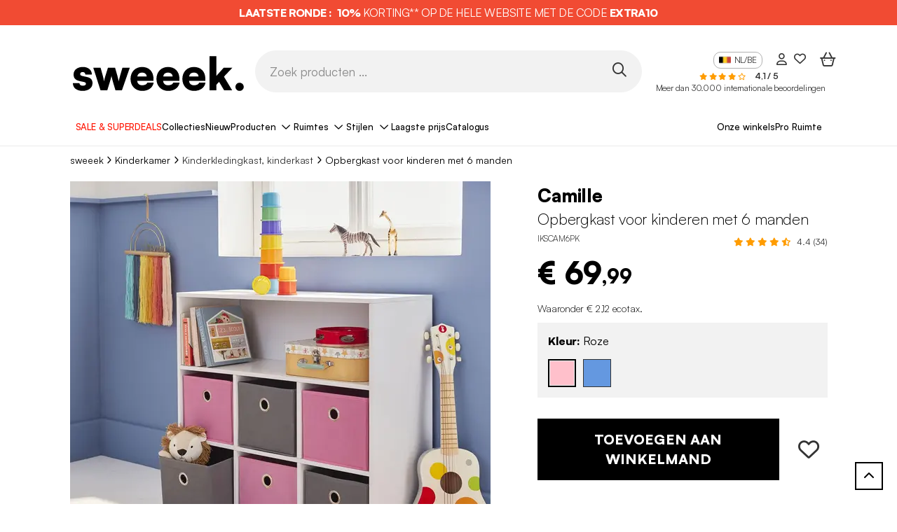

--- FILE ---
content_type: text/html; charset=UTF-8
request_url: https://nl.sweeek.be/product/opbergkast-camille-voor-kinderen-6-grijze-en-roze-manden-wit
body_size: 38976
content:
<!DOCTYPE html>
<html class="no-js in-style" lang="nl" data-locale="nl_BE" data-route="product">
    <head>
        <script>(function(n,d,s,l,m){var a=n.userAgent;if(a.indexOf(l)===-1&&a.indexOf(m)===-1){var f=d.getElementsByTagName(s)[0],j=d.createElement(s);j.async=true;
                j.src='https://tag.search.sensefuel.live/tag/d5c32053-e1f6-4682-8d05-ae5a454069eb/tagp.js';f.parentNode.insertBefore(j,f);}
            })(navigator,document,'script','Lighthouse','moto g power');</script>

        <!-- Google Tag Manager -->
        <script>(function(w,d,s,l,i){w[l]=w[l]||[];w[l].push({'gtm.start':
        new Date().getTime(),event:'gtm.js'});var f=d.getElementsByTagName(s)[0],
        j=d.createElement(s),dl=l!='dataLayer'?'&l='+l:'';j.async=true;j.src=
        'https://www.googletagmanager.com/gtm.js?id='+i+dl;f.parentNode.insertBefore(j,f);
        })(window,document,'script','dataLayer','GTM-WJFF8W5');</script>
        <!-- End Google Tag Manager -->
        <title>Opbergkast Camille - voor kinderen - 6 grijze en roze manden - Wit | sweeek</title>
        <script>window.env = "prod"</script>
                    <meta charset="utf-8" />
<meta http-equiv="x-ua-compatible" content="ie=edge" />
<meta name="viewport" content="width=device-width, initial-scale=1, minimum-scale=1.0" />
<meta name="robots" content="index, follow" />
<meta name="description" content="Opbergkast voor kinderen, wit, met 7 compartimenten en 6 grijze en roze manden. strak ontwerp. Praktisch en ludiek. 9 stoffen manden. Snelle levering voor de beste prijs. Garantie : 2 jaar." />
<meta name="p:domain_verify" content="6b801c2f1b875c045d85303e1278a05b" />
<meta property="og:type" content="product" />
<meta property="og:site_name" content="sweeek" />
<meta property="product:price:amount" content="69,99" />
<meta property="product:price:currency" content="EUR" />
<meta property="og:image" content="https://sweeek.twic.pics/products/53950/original/ikscam6pk-7a4b36ac19be2c0fb50140eec8a3c919.jpg" />
<meta property="og:title" content="Opbergkast Camille - voor kinderen - 6 grijze en roze manden - Wit | sweeek" />

                <link rel="canonical" href="https://nl.sweeek.be/product/opbergkast-camille-voor-kinderen-6-grijze-en-blauwe-manden-wit"/>

        
        
        <link rel="alternate" hreflang="nl-BE" href="https://nl.sweeek.be/product/opbergkast-camille-voor-kinderen-6-grijze-en-roze-manden-wit" /><link rel="alternate" hreflang="en-GB" href="https://www.sweeek.co.uk/product/storage-unit-for-children-white-camille-" /><link rel="alternate" hreflang="fr-BE" href="https://fr.sweeek.be/product/meuble-de-rangement-pour-enfant-blanc-camille" /><link rel="alternate" hreflang="fr-FR" href="https://www.sweeek.fr/product/meuble-de-rangement-pour-enfant-blanc-camille-4" /><link rel="alternate" hreflang="es-ES" href="https://www.sweeek.es/product/mueble-con-almacenaje-para-nino-blanco-camilo-azul" /><link rel="alternate" hreflang="nl-NL" href="https://www.sweeek.nl/product/opbergkast-camille-voor-kinderen-6-grijze-en-roze-manden-wit" /><link rel="alternate" hreflang="it-IT" href="https://www.sweeek.it/product/contenitore-per-bambini-rosa-bianco-7-scomparti-6-cestini" /><link rel="alternate" hreflang="de-DE" href="https://www.sweeek.de/product/kinderschrank-in-wei-camille-1" /><link rel="alternate" hreflang="pl-PL" href="https://www.sweeek.pl/product/regal-dzieciecy-z-7-przegrodkami-bialy-rozowy-szary-camille" />
        
                                    <meta property="og:url" content="https://nl.sweeek.be/product/opbergkast-camille-voor-kinderen-6-grijze-en-roze-manden-wit">
            
                    
        <meta name="facebook-domain-verification" content="rbokn9wuqqeamc4qt892bxflbvw5fw" />
        
        
          <link rel="preload" href="/build/runtime.3d4f8f46.js" as="script" /><link rel="preload" href="/build/pages/new-website-product.0231a4c1.js" as="script" />

      <link rel="preload" href="/build/pages/bazaarvoice.56f1d8e7.js" as="script" />
  
        <script async src="https://sweeek.twic.pics/?v1&max-dpr=3&step=50&anticipation=1"></script>
        <script>window.devicePixelRatio = Math.max( window.devicePixelRatio, 2 );</script>

        <link rel="apple-touch-icon" sizes="180x180" href="/apple-touch-icon.png">
        <link rel="icon" type="image/png" sizes="16x16" href="/favicon-16x16.png">
        <link rel="icon" type="image/png" sizes="32x32" href="/favicon-32x32.png">
        <link rel="icon" type="image/png" sizes="48x48" href="/favicon-48x48.png">
        <link rel="icon" type="image/png" sizes="194x194" href="/favicon-194x194.png">
        <link rel="icon" type="image/png" sizes="192x192" href="/android-chrome-192x192.png">
        <link rel="icon" type="image/png" sizes="512x512" href="/android-chrome-512x512.png">
        <link rel="manifest" href="/site.webmanifest">
        <link rel="mask-icon" href="/safari-pinned-tab.svg" color="#828282">
        <link rel="shortcut icon" type="image/x-icon" href="/favicon.ico">
        <meta name="msapplication-TileColor" content="#828282">
        <meta name="theme-color" content="#ffffff">


        

<script>
    window.dataLayer = window.dataLayer || [];
    dataLayer.push({"profil":"not connected"});
</script>


                <script type="text/javascript" src="/external/js/crm360.js" async></script>
        
                            
        <!-- HTML5 shim and Respond.js for IE8 support of HTML5 elements and media queries -->
        <!--[if lt IE 9]>
            <script src="https://oss.maxcdn.com/html5shiv/3.7.3/html5shiv.min.js"></script>
            <script src="https://oss.maxcdn.com/respond/1.4.2/respond.min.js"></script>
        <![endif]-->

        <link rel="preload" as="image" fetchpriority="high" href="/images/13051988.svg">
        <style>.img-gigadjo {z-index:-1;pointer-events:none;position:absolute !important;top:0;left:0;width:1000px !important;height: 1000px !important; max-width: 99vw !important; max-height: 99vh !important;}</style>

                      <link rel="stylesheet" href="/fonts/satoshi/index.css"/>

            <link rel="preload" href="/build/pages/font-awesome.42546a1f.css" as="style" onload="this.onload=null;this.rel='stylesheet'"/>
<noscript><link rel="stylesheet" href="/build/pages/font-awesome.42546a1f.css"/></noscript>
            <link rel="stylesheet" href="/build/app/inouit-styles.f8d5a77f.css" />
            <link rel="stylesheet" href="/build/app/styles.aca17e96.css" />
        
  

      <link rel="stylesheet" href="https://cdn.jsdelivr.net/npm/@alma/widgets@3.x.x/dist/widgets.min.css" />
  
  
        <!-- Put in javascript block -->
        <script src="/build/9755.ec1049f9.js"></script><script src="/build/8234.a887a6f2.js"></script><script src="/build/app.20f5c2e6.js"></script>
        <link rel="preload" href="/build/3138.5ad3a22f.js" as="script" /><link rel="preload" href="/build/app/inouit.de4aa7f3.js" as="script" />
        <link rel="preload" href="/build/pages/cart-summary.2b06b646.js" as="script" />
        <link rel="preload" href="/build/6809.9f80e0fe.js" as="script" /><link rel="preload" href="/build/pages/newsletter.a4631590.js" as="script" />
        <link rel="preload" href="/build/app/loader.6f5a6e4f.js" as="script" />
        <link rel="preload" href="/build/app/global.5775fc62.js" as="script" />
        <link rel="preload" href="/build/7313.66faffa2.js" as="script" /><link rel="preload" href="/build/function/add-to-cart.429c1b91.js" as="script" />
        <link rel="preload" href="/build/function/selected-to-wishlist.ddb6aa3e.js" as="script" />
        <link rel="preload" href="/build/function/add-to-wishlist.f7041785.js" as="script" />
        <link rel="preload" href="/build/external/datalayer.5d381992.js" as="script" />
        <link rel="preload" href="/build/app/obfuscated-link.5c821d95.js" as="script" />
    </head>
            <body data-brand="sweeek"     data-controller=""

>
            <img fetchpriority="high" alt="." width="1000" height="1000" class="img-gigadjo" src="/images/13051988.svg">
            <!-- Google Tag Manager (noscript) -->
            <noscript><iframe src="https://www.googletagmanager.com/ns.html?id=GTM-WJFF8W5" height="0" width="0" style="display:none;visibility:hidden"></iframe></noscript>
            <!-- End Google Tag Manager (noscript) -->

            <!--[if lt IE 9]>
                <p class="browser-upgrade">
                    You are using an outdated browser. Please upgrade your browser to improve your experience.
                </p>
            <![endif]-->

            <div class="page">
                                    <header id="in-header">
                                                                  <span class=" link-with-obfuscation" style="" data-link="aHR0cHM6Ly9ubC5zd2VlZWsuYmUvY29tbWVyY2lhbC1vcGVyYXRpb24vc3VwZXJkZWFscw=="
     >

                        <div class="promotion-banner p-2 p-lg-0" style="background-color: rgba(241,75,51,1)">
                            <p class="promotion-banner-text mb-0" style="color: rgba(255,255,255,1)">
                                                                    <strong>LAATSTE RONDE :</strong>&nbsp;&nbsp;<strong>10%</strong> KORTING** OP DE HELE WEBSITE MET DE CODE <strong>EXTRA10</strong>
                                                            </p>
                        </div>
                    
    </span>
                        
  <div class="header container d-block">
    <div class="d-flex col-12 header-content px-lg-3 mx-auto mx-lg-35 align-items-center flex-nowrap">
      <div class="col-lg-3 ml-8 d-flex logo-container">
        <span class="mx-4 w-100  link-with-obfuscation" style="" data-link="Lw=="
     >

                                
    
    <img src="https://sweeek.twic.pics/images/sweeek-logo-nl.svg?v=2" alt="Alice&#039;s Garden wordt sweeek" class="sweeek-logo" loading="eager" width="250" height="65">

    
    
                        
    </span>
      </div>
      <div class="header-search-div d-flex d-lg-block col-lg-6 mt-0 mt-lg-4 gap-3">
        <div class="menu-btn ms-4 d-block d-lg-none">
          <button type="button" id="open-button" aria-label="Menu openen"><i class="fa-regular fa-bars fa-2xl menu-burger"></i></button>
        </div>
        <div class="ms-lg-0 transform-mobile">
          <form method="get" action="" class="d-flex align-items-center">
            <input id="search" name="query" type="text" class="field header-input-search" placeholder="Zoek producten ..." />
            <button type="button" class="search-btn p-1 w-auto" id="in-search-btn" aria-label="Zoek producten ..."><i class="fa-regular fa-magnifying-glass fa-2xl"></i></button>
          </form>
        </div>
      </div>
      <div class="header-content-right-header col-lg-3 mt-0 mt-lg-4">
                  
	        		        		        		        		        		        		        		        		        		        	

<div class="right-header d-flex justify-content-lg-end">
	<div class="language mx-3 d-none d-lg-flex align-items-start">
		<span class="current"><img class="lang-ico" src="/img/flags/sitenlbe/flag@1x.png" alt="" height="16" width="16" />NL/BE</span>
					<ul class="menu-lang">
									<li class="lang lang-fr">
					<span class=" link-with-obfuscation" style="" data-link="aHR0cHM6Ly93d3cuc3dlZWVrLmRlLw=="
     >

							<img class="lang-ico" src="/img/flags/sitede/flag@1x.png" alt="" height="16" width="16" />DE/DE</a>
						
    </span>
					</li>
									<li class="lang lang-fr">
					<span class=" link-with-obfuscation" style="" data-link="aHR0cHM6Ly93d3cuc3dlZWVrLmNvLnVrLw=="
     >

							<img class="lang-ico" src="/img/flags/siteuk/flag@1x.png" alt="" height="16" width="16" />EN/GB</a>
						
    </span>
					</li>
									<li class="lang lang-fr">
					<span class=" link-with-obfuscation" style="" data-link="aHR0cHM6Ly93d3cuc3dlZWVrLmVzLw=="
     >

							<img class="lang-ico" src="/img/flags/sitees/flag@1x.png" alt="" height="16" width="16" />ES/ES</a>
						
    </span>
					</li>
									<li class="lang lang-fr">
					<span class=" link-with-obfuscation" style="" data-link="aHR0cHM6Ly9mci5zd2VlZWsuYmUv"
     >

							<img class="lang-ico" src="/img/flags/sitebe/flag@1x.png" alt="" height="16" width="16" />FR/BE</a>
						
    </span>
					</li>
									<li class="lang lang-fr">
					<span class=" link-with-obfuscation" style="" data-link="aHR0cHM6Ly93d3cuc3dlZWVrLmZyLw=="
     >

							<img class="lang-ico" src="/img/flags/sitefr/flag@1x.png" alt="" height="16" width="16" />FR/FR</a>
						
    </span>
					</li>
									<li class="lang lang-fr">
					<span class=" link-with-obfuscation" style="" data-link="aHR0cHM6Ly93d3cuc3dlZWVrLml0Lw=="
     >

							<img class="lang-ico" src="/img/flags/siteit/flag@1x.png" alt="" height="16" width="16" />IT/IT</a>
						
    </span>
					</li>
									<li class="lang lang-fr">
					<span class=" link-with-obfuscation" style="" data-link="aHR0cHM6Ly9ubC5zd2VlZWsuYmUv"
     >

							<img class="lang-ico" src="/img/flags/sitenlbe/flag@1x.png" alt="" height="16" width="16" />NL/BE</a>
						
    </span>
					</li>
									<li class="lang lang-fr">
					<span class=" link-with-obfuscation" style="" data-link="aHR0cHM6Ly93d3cuc3dlZWVrLm5sLw=="
     >

							<img class="lang-ico" src="/img/flags/sitenl/flag@1x.png" alt="" height="16" width="16" />NL/NL</a>
						
    </span>
					</li>
									<li class="lang lang-fr">
					<span class=" link-with-obfuscation" style="" data-link="aHR0cHM6Ly93d3cuc3dlZWVrLnBsLw=="
     >

							<img class="lang-ico" src="/img/flags/sitepl/flag@1x.png" alt="" height="16" width="16" />PL/PL</a>
						
    </span>
					</li>
									<li class="lang lang-fr">
					<span class=" link-with-obfuscation" style="" data-link="aHR0cHM6Ly93d3cuc3dlZWVrLnB0Lw=="
     >

							<img class="lang-ico" src="/img/flags/sitept/flag@1x.png" alt="" height="16" width="16" />PT/PT</a>
						
    </span>
					</li>
							</ul>
			</div>

	<div class="right-header-account mx-lg-3 d-block d-lg-flex align-items-center me-5 me-lg-0">
	<span class=" link-with-obfuscation" style="" data-link="L2Nvbm5lY3Rpb24="
     >

			<i class="fa-regular  fa-user right-header-account"></i>
		
    </span>
</div>

<div class="right-header-heart mx-3 d-none d-lg-flex align-items-center">
	<span class=" link-with-obfuscation" style="" data-link="L3dpc2hsaXN0"
     >

			<i class="fa-regular  fa-heart right-header-account-heart"></i>
		
    </span>
</div>


	<div
        class="right-header-shopping-bag mx-lg-3 d-block d-lg-flex align-items-center me-4 me-lg-0"
        >
    <span class=" link-with-obfuscation" style="" data-link="L2NhcnQ="
     >

                            <i class="fa-regular fa-basket-shopping-simple fa-2xl right-header-empty-shopping-bag"></i>
                    
    </span>
</div>
</div>
          	<div class="float-right mt-1 d-none d-lg-block">
		
    <span class="stars fs-10">
                                    <i class="fa-solid fa-star" style="color:#ff9c00"></i>
                                                <i class="fa-solid fa-star" style="color:#ff9c00"></i>
                                                <i class="fa-solid fa-star" style="color:#ff9c00"></i>
                                                <i class="fa-solid fa-star" style="color:#ff9c00"></i>
                                                <i class="fa-regular fa-star" style="color:#ff9c00"></i>
                                </span>
		<span class="ms-3 fs-12">
			<b>4,1 / 5</b>
		</span>
		<span class="ms-2 fs-12 d-none d-xl-inline-block">
			<a href="https://ratings.bazaarvoice.com/index.html?merchant=alicesgarden&locale=nl_BE" target="_blank">Meer dan 30.000 internationale beoordelingen</a>
		</span>
	</div>

              </div>
    </div>
  </div>
      <div id="in-navbar-container" class="navbar-container">
  <div class="container d-block">
    <button id="close-menu" class="d-lg-none"><i class="fa-regular fa-xmark"></i></button>
    <div id="in-navbar" class="navbar d-block overflow-lg-auto">
      <nav class="navbar-crumbs md:none px-lg-4 mx-lg-4 px-0 mx-0">
        <ul class="d-flex ps-0 gap-1vw justify-content-around">
                                    <li class="navbar-crumb menu-level-one " style="background-color: rgba(255,255,255,1);" >
                  <span class=" link-with-obfuscation" style="color: rgba(255,19,0,1);" data-link="aHR0cHM6Ly9ubC5zd2VlZWsuYmUvY29tbWVyY2lhbC1vcGVyYXRpb24vc3VwZXJkZWFscw=="
     >

                          SALE &amp; SUPERDEALS
                      
    </span>
              </li>
                                                <li class="navbar-crumb menu-level-one " style="background-color: rgba(255,255,255,1);" >
                  <span class=" link-with-obfuscation" style="color: rgba(0,0,0,1);" data-link="aHR0cHM6Ly9ubC5zd2VlZWsuYmUvY21zL2NvbGxlY3RpZXM="
     >

                          Collecties
                      
    </span>
              </li>
                                                <li class="navbar-crumb menu-level-one " style="background-color: rgba(255,255,255,1);" >
                  <span class=" link-with-obfuscation" style="color: rgba(0,0,0,1);" data-link="L2NvbW1lcmNpYWwtb3BlcmF0aW9uL25pZXV3LTE="
     >

                          Nieuw
                      
    </span>
              </li>
                                                                <li class="navbar-crumb products title-menu">
                  <span class="collapse-title">Producten</span>
                  <div class="menu-collapse menu-list-products">
    <ul class="first-level-list">
                    <li class="first-level-item">
                <button class="collapse-title">
                    <span class="collapse-title-content">
                        
    
    <img src="" alt="" class="icon-product" loading="eager" data-twic-src="image:/menu-tab/image/58ea770c-34e7-4a2b-a68a-83abd34f7c1c.svg" data-twic-transform="*/quality=70" data-twic-bot="resize=600x600" width="40" height="35">

    
    
                        <span>Wonen</span>
                    </span>
                </button>
                <ul class="second-level-list">
                    <button class="return-title d-lg-none">
                        <i class="fa-light fa-arrow-left me-2"></i> Wonen
                    </button>
                                                                <div class="col-lg-3 d-none d-lg-block">
                                                            <li class="second-level-item">
                                    <span class="second-title">
                                        	<a class="d-none d-lg-block" style="" href="/woonkamer">

                                                Woonkamer
                                            
    </a>
                                    </span>
                                    <ul class="third-level-list">
                                                                                    <li class="third-level-item">
                                                <span class=" link-with-obfuscation" style="" data-link="L3dvb25rYW1lci96ZXRlbC1rb3Blbg=="
     >

                                                        Zetel
                                                    
    </span>
                                            </li>
                                                                                    <li class="third-level-item">
                                                <span class=" link-with-obfuscation" style="" data-link="L3dvb25rYW1lci9mYXV0ZXVpbA=="
     >

                                                        Fauteuil
                                                    
    </span>
                                            </li>
                                                                                    <li class="third-level-item">
                                                <span class=" link-with-obfuscation" style="" data-link="L3dvb25rYW1lci9wb2Vm"
     >

                                                        Poef, voetenbankje
                                                    
    </span>
                                            </li>
                                                                                    <li class="third-level-item">
                                                <span class=" link-with-obfuscation" style="" data-link="L3dvb25rYW1lci90di1tZXViZWw="
     >

                                                        TV-meubel
                                                    
    </span>
                                            </li>
                                                                                    <li class="third-level-item">
                                                <span class=" link-with-obfuscation" style="" data-link="L3dvb25rYW1lci9iaWp6ZXR0YWZlbA=="
     >

                                                        Bijzettafel
                                                    
    </span>
                                            </li>
                                                                                    <li class="third-level-item">
                                                <span class=" link-with-obfuscation" style="" data-link="L3dvb25rYW1lci9zYWxvbnRhZmVs"
     >

                                                        Salontafel
                                                    
    </span>
                                            </li>
                                                                                    <li class="third-level-item">
                                                <span class=" link-with-obfuscation" style="" data-link="L3dvb25rYW1lci93YW5ka2FzdC1ib2VrZW5rYXN0"
     >

                                                        Wandkast, boekenkast
                                                    
    </span>
                                            </li>
                                                                                    <li class="third-level-item">
                                                <span class=" link-with-obfuscation" style="" data-link="L3dvb25rYW1lci92aW55bC1tZXViZWw="
     >

                                                        Vinyl meubel
                                                    
    </span>
                                            </li>
                                                                                    <li class="third-level-item">
                                                <span class=" link-with-obfuscation" style="" data-link="L3dvb25rYW1lci9ob3V0cmVrLXZvb3ItYmlubmVu"
     >

                                                        Houtrek voor binnen
                                                    
    </span>
                                            </li>
                                                                            </ul>
                                </li>
                                                            <li class="second-level-item">
                                    <span class="second-title">
                                        	<a class="d-none d-lg-block" style="" href="/studeerkamer">

                                                Studeerkamer
                                            
    </a>
                                    </span>
                                    <ul class="third-level-list">
                                                                                    <li class="third-level-item">
                                                <span class=" link-with-obfuscation" style="" data-link="L3N0dWRlZXJrYW1lci9idXJlYXU="
     >

                                                        Bureau&nbsp;
                                                    
    </span>
                                            </li>
                                                                                    <li class="third-level-item">
                                                <span class=" link-with-obfuscation" style="" data-link="L3N0dWRlZXJrYW1lci9idXJlYXVzdG9lbC1rYW50b29yc3RvZWxlbi0x"
     >

                                                        Bureaustoel, kantoorstoelen
                                                    
    </span>
                                            </li>
                                                                                    <li class="third-level-item">
                                                <span class=" link-with-obfuscation" style="" data-link="L3N0dWRlZXJrYW1lci9vcGJlcmdtZXViZWw="
     >

                                                        Opbergmeubel
                                                    
    </span>
                                            </li>
                                                                            </ul>
                                </li>
                                                            <li class="second-level-item">
                                    <span class="second-title">
                                        	<a class="d-none d-lg-block" style="" href="/garage-en-waskamer">

                                                Waskamer
                                            
    </a>
                                    </span>
                                    <ul class="third-level-list">
                                                                                    <li class="third-level-item">
                                                <span class=" link-with-obfuscation" style="" data-link="L2dhcmFnZS1lbi13YXNrYW1lci9iaWprZXVrZW4tbWV1YmlsYWly"
     >

                                                        Bijkeuken meubilair
                                                    
    </span>
                                            </li>
                                                                                    <li class="third-level-item">
                                                <span class=" link-with-obfuscation" style="" data-link="L2dhcmFnZS1lbi13YXNrYW1lci9nYXJhZ2UtaW5yaWNodGluZw=="
     >

                                                        Garage inrichting
                                                    
    </span>
                                            </li>
                                                                            </ul>
                                </li>
                                                    </div>
                                            <div class="col-lg-3 d-none d-lg-block">
                                                            <li class="second-level-item">
                                    <span class="second-title">
                                        	<a class="d-none d-lg-block" style="" href="/eetkamer">

                                                Eetkamer
                                            
    </a>
                                    </span>
                                    <ul class="third-level-list">
                                                                                    <li class="third-level-item">
                                                <span class=" link-with-obfuscation" style="" data-link="L2VldGthbWVyL2RyZXNzb2ly"
     >

                                                        Dressoir, kast
                                                    
    </span>
                                            </li>
                                                                                    <li class="third-level-item">
                                                <span class=" link-with-obfuscation" style="" data-link="L2VldGthbWVyL3RhZmVs"
     >

                                                        Tafel
                                                    
    </span>
                                            </li>
                                                                                    <li class="third-level-item">
                                                <span class=" link-with-obfuscation" style="" data-link="L2VldGthbWVyL3N0b2VsLXpldGVsLWtydWs="
     >

                                                        Eetkamerstoel
                                                    
    </span>
                                            </li>
                                                                            </ul>
                                </li>
                                                            <li class="second-level-item">
                                    <span class="second-title">
                                        	<a class="d-none d-lg-block" style="" href="/keuken">

                                                Keuken
                                            
    </a>
                                    </span>
                                    <ul class="third-level-list">
                                                                                    <li class="third-level-item">
                                                <span class=" link-with-obfuscation" style="" data-link="L2tldWtlbi9rZXVrZW5rYXN0"
     >

                                                        Keukenkast
                                                    
    </span>
                                            </li>
                                                                                    <li class="third-level-item">
                                                <span class=" link-with-obfuscation" style="" data-link="L2tldWtlbi9jZW50cmFhbC1rZXVrZW5laWxhbmQ="
     >

                                                        Centraal Keukeneiland
                                                    
    </span>
                                            </li>
                                                                                    <li class="third-level-item">
                                                <span class=" link-with-obfuscation" style="" data-link="L2tldWtlbi9rZXVrZW50YWZlbA=="
     >

                                                        Keukentafel
                                                    
    </span>
                                            </li>
                                                                                    <li class="third-level-item">
                                                <span class=" link-with-obfuscation" style="" data-link="L2tldWtlbi9rZXVrZW5zdG9lbC1iYW5r"
     >

                                                        Keukenstoel, bank
                                                    
    </span>
                                            </li>
                                                                                    <li class="third-level-item">
                                                <span class=" link-with-obfuscation" style="" data-link="L2tldWtlbi9iYXJrcnVr"
     >

                                                        Barkruk
                                                    
    </span>
                                            </li>
                                                                                    <li class="third-level-item">
                                                <span class=" link-with-obfuscation" style="" data-link="L2tldWtlbi9rZXVrZW50cm9sbGV5"
     >

                                                        Keukentrolley
                                                    
    </span>
                                            </li>
                                                                            </ul>
                                </li>
                                                    </div>
                                            <div class="col-lg-3 d-none d-lg-block">
                                                            <li class="second-level-item">
                                    <span class="second-title">
                                        	<a class="d-none d-lg-block" style="" href="/slaapkamer">

                                                Slaapkamer
                                            
    </a>
                                    </span>
                                    <ul class="third-level-list">
                                                                                    <li class="third-level-item">
                                                <span class=" link-with-obfuscation" style="" data-link="L3NsYWFwa2FtZXIvYmVk"
     >

                                                        Bed
                                                    
    </span>
                                            </li>
                                                                                    <li class="third-level-item">
                                                <span class=" link-with-obfuscation" style="" data-link="L3NsYWFwa2FtZXIvaG9vZmRib3Jk"
     >

                                                        Hoofdbord
                                                    
    </span>
                                            </li>
                                                                                    <li class="third-level-item">
                                                <span class=" link-with-obfuscation" style="" data-link="L3NsYWFwa2FtZXIvbmFjaHRrYXN0amU="
     >

                                                        Nachtkastje
                                                    
    </span>
                                            </li>
                                                                                    <li class="third-level-item">
                                                <span class=" link-with-obfuscation" style="" data-link="L3NsYWFwa2FtZXIva2xlZXJrYXN0"
     >

                                                        Kleerkast
                                                    
    </span>
                                            </li>
                                                                                    <li class="third-level-item">
                                                <span class=" link-with-obfuscation" style="" data-link="L3NsYWFwa2FtZXIvZ2FyZGVyb2Jla2FzdA=="
     >

                                                        Garderobekast
                                                    
    </span>
                                            </li>
                                                                                    <li class="third-level-item">
                                                <span class=" link-with-obfuscation" style="" data-link="L3NsYWFwa2FtZXIvbGFkZWthc3Q="
     >

                                                        Ladekast
                                                    
    </span>
                                            </li>
                                                                                    <li class="third-level-item">
                                                <span class=" link-with-obfuscation" style="" data-link="L3NsYWFwa2FtZXIvYmVkZGVuZ29lZC0x"
     >

                                                        Beddengoed
                                                    
    </span>
                                            </li>
                                                                                    <li class="third-level-item">
                                                <span class=" link-with-obfuscation" style="" data-link="L3NsYWFwa2FtZXIvYmVkZWluZGUtYmFua2pl"
     >

                                                        Bedeinde bankje
                                                    
    </span>
                                            </li>
                                                                                    <li class="third-level-item">
                                                <span class=" link-with-obfuscation" style="" data-link="L3NsYWFwa2FtZXIva2FwdGFmZWw="
     >

                                                        Kaptafel
                                                    
    </span>
                                            </li>
                                                                            </ul>
                                </li>
                                                            <li class="second-level-item">
                                    <span class="second-title">
                                        	<a class="d-none d-lg-block" style="" href="/badkamer">

                                                Badkamer
                                            
    </a>
                                    </span>
                                    <ul class="third-level-list">
                                                                                    <li class="third-level-item">
                                                <span class=" link-with-obfuscation" style="" data-link="L2JhZGthbWVyL3dhc3RhZmVsbWV1YmVs"
     >

                                                        Wastafelmeubel
                                                    
    </span>
                                            </li>
                                                                                    <li class="third-level-item">
                                                <span class=" link-with-obfuscation" style="" data-link="L2JhZGthbWVyL2JhZGthbWVya2FzdA=="
     >

                                                        Badkamerkast
                                                    
    </span>
                                            </li>
                                                                                    <li class="third-level-item">
                                                <span class=" link-with-obfuscation" style="" data-link="L2JhZGthbWVyL3djLW1ldWJlbA=="
     >

                                                        WC-meubel
                                                    
    </span>
                                            </li>
                                                                                    <li class="third-level-item">
                                                <span class=" link-with-obfuscation" style="" data-link="L2JhZGthbWVyL2JhZGthbWVybWV1YmVs"
     >

                                                        Badkamermeubel
                                                    
    </span>
                                            </li>
                                                                            </ul>
                                </li>
                                                    </div>
                                            <div class="col-lg-3 d-none d-lg-block">
                                                            <li class="second-level-item">
                                    <span class="second-title">
                                        	<a class="d-none d-lg-block" style="" href="/halmeubel">

                                                Hal
                                            
    </a>
                                    </span>
                                    <ul class="third-level-list">
                                                                                    <li class="third-level-item">
                                                <span class=" link-with-obfuscation" style="" data-link="L2hhbG1ldWJlbC9zaWRldGFibGU="
     >

                                                        Sidetable
                                                    
    </span>
                                            </li>
                                                                                    <li class="third-level-item">
                                                <span class=" link-with-obfuscation" style="" data-link="L2hhbG1ldWJlbC9zY2hvZW5lbmthc3Q="
     >

                                                        Schoenenkast
                                                    
    </span>
                                            </li>
                                                                                    <li class="third-level-item">
                                                <span class=" link-with-obfuscation" style="" data-link="L2hhbG1ldWJlbC9oYWxiYW5rLWtpc3RiYW5r"
     >

                                                        Halbank, kistbank
                                                    
    </span>
                                            </li>
                                                                                    <li class="third-level-item">
                                                <span class=" link-with-obfuscation" style="" data-link="L2hhbG1ldWJlbC9rYXBzdG9r"
     >

                                                        Kapstok
                                                    
    </span>
                                            </li>
                                                                            </ul>
                                </li>
                                                            <li class="second-level-item">
                                    <span class="second-title">
                                        	<a class="d-none d-lg-block" style="" href="/decoratie">

                                                Decoratie
                                            
    </a>
                                    </span>
                                    <ul class="third-level-list">
                                                                                    <li class="third-level-item">
                                                <span class=" link-with-obfuscation" style="" data-link="L2RlY29yYXRpZS90YXBpanRlbg=="
     >

                                                        Tapijten
                                                    
    </span>
                                            </li>
                                                                                    <li class="third-level-item">
                                                <span class=" link-with-obfuscation" style="" data-link="L2RlY29yYXRpZS9wbGFpZHMtZGVrZW5zLWVuLWJhbmtrdXNzZW4="
     >

                                                        Plaids, dekens en bankkussen
                                                    
    </span>
                                            </li>
                                                                                    <li class="third-level-item">
                                                <span class=" link-with-obfuscation" style="" data-link="L2RlY29yYXRpZS9zcGllZ2Vs"
     >

                                                        Spiegel
                                                    
    </span>
                                            </li>
                                                                                    <li class="third-level-item">
                                                <span class=" link-with-obfuscation" style="" data-link="L2RlY29yYXRpZS9iaW5uZW52ZXJsaWNodGluZw=="
     >

                                                        Binnenverlichting
                                                    
    </span>
                                            </li>
                                                                                    <li class="third-level-item">
                                                <span class=" link-with-obfuscation" style="" data-link="L2RlY29yYXRpZS9kZWNvcmF0aWVmLXdhbmRwYW5lZWw="
     >

                                                        Decoratief wandpaneel
                                                    
    </span>
                                            </li>
                                                                                    <li class="third-level-item">
                                                <span class=" link-with-obfuscation" style="" data-link="L2RlY29yYXRpZS9hbmRlcmUtZGVjb3JhdGlldmUtdm9vcndlcnBlbg=="
     >

                                                        Andere decoratieve voorwerpen
                                                    
    </span>
                                            </li>
                                                                            </ul>
                                </li>
                                                    </div>
                                                                                <div class="col-12 d-block d-lg-none">
                                                    <li class="second-level-item">
                                <span class="second-title">
                                    <span class="d-block d-lg-none">Woonkamer</span>
                                </span>
                                <ul class="third-level-list">
                                                                            <li class="third-level-item">
                                            <span class=" link-with-obfuscation" style="" data-link="L3dvb25rYW1lci96ZXRlbC1rb3Blbg=="
     >

                                                    Zetel
                                                
    </span>
                                        </li>
                                                                            <li class="third-level-item">
                                            <span class=" link-with-obfuscation" style="" data-link="L3dvb25rYW1lci9mYXV0ZXVpbA=="
     >

                                                    Fauteuil
                                                
    </span>
                                        </li>
                                                                            <li class="third-level-item">
                                            <span class=" link-with-obfuscation" style="" data-link="L3dvb25rYW1lci9wb2Vm"
     >

                                                    Poef, voetenbankje
                                                
    </span>
                                        </li>
                                                                            <li class="third-level-item">
                                            <span class=" link-with-obfuscation" style="" data-link="L3dvb25rYW1lci90di1tZXViZWw="
     >

                                                    TV-meubel
                                                
    </span>
                                        </li>
                                                                            <li class="third-level-item">
                                            <span class=" link-with-obfuscation" style="" data-link="L3dvb25rYW1lci9iaWp6ZXR0YWZlbA=="
     >

                                                    Bijzettafel
                                                
    </span>
                                        </li>
                                                                            <li class="third-level-item">
                                            <span class=" link-with-obfuscation" style="" data-link="L3dvb25rYW1lci9zYWxvbnRhZmVs"
     >

                                                    Salontafel
                                                
    </span>
                                        </li>
                                                                            <li class="third-level-item">
                                            <span class=" link-with-obfuscation" style="" data-link="L3dvb25rYW1lci93YW5ka2FzdC1ib2VrZW5rYXN0"
     >

                                                    Wandkast, boekenkast
                                                
    </span>
                                        </li>
                                                                            <li class="third-level-item">
                                            <span class=" link-with-obfuscation" style="" data-link="L3dvb25rYW1lci92aW55bC1tZXViZWw="
     >

                                                    Vinyl meubel
                                                
    </span>
                                        </li>
                                                                            <li class="third-level-item">
                                            <span class=" link-with-obfuscation" style="" data-link="L3dvb25rYW1lci9ob3V0cmVrLXZvb3ItYmlubmVu"
     >

                                                    Houtrek voor binnen
                                                
    </span>
                                        </li>
                                                                    </ul>
                            </li>
                                                    <li class="second-level-item">
                                <span class="second-title">
                                    <span class="d-block d-lg-none">Eetkamer</span>
                                </span>
                                <ul class="third-level-list">
                                                                            <li class="third-level-item">
                                            <span class=" link-with-obfuscation" style="" data-link="L2VldGthbWVyL2RyZXNzb2ly"
     >

                                                    Dressoir, kast
                                                
    </span>
                                        </li>
                                                                            <li class="third-level-item">
                                            <span class=" link-with-obfuscation" style="" data-link="L2VldGthbWVyL3RhZmVs"
     >

                                                    Tafel
                                                
    </span>
                                        </li>
                                                                            <li class="third-level-item">
                                            <span class=" link-with-obfuscation" style="" data-link="L2VldGthbWVyL3N0b2VsLXpldGVsLWtydWs="
     >

                                                    Eetkamerstoel
                                                
    </span>
                                        </li>
                                                                    </ul>
                            </li>
                                                    <li class="second-level-item">
                                <span class="second-title">
                                    <span class="d-block d-lg-none">Slaapkamer</span>
                                </span>
                                <ul class="third-level-list">
                                                                            <li class="third-level-item">
                                            <span class=" link-with-obfuscation" style="" data-link="L3NsYWFwa2FtZXIvYmVk"
     >

                                                    Bed
                                                
    </span>
                                        </li>
                                                                            <li class="third-level-item">
                                            <span class=" link-with-obfuscation" style="" data-link="L3NsYWFwa2FtZXIvaG9vZmRib3Jk"
     >

                                                    Hoofdbord
                                                
    </span>
                                        </li>
                                                                            <li class="third-level-item">
                                            <span class=" link-with-obfuscation" style="" data-link="L3NsYWFwa2FtZXIvbmFjaHRrYXN0amU="
     >

                                                    Nachtkastje
                                                
    </span>
                                        </li>
                                                                            <li class="third-level-item">
                                            <span class=" link-with-obfuscation" style="" data-link="L3NsYWFwa2FtZXIva2xlZXJrYXN0"
     >

                                                    Kleerkast
                                                
    </span>
                                        </li>
                                                                            <li class="third-level-item">
                                            <span class=" link-with-obfuscation" style="" data-link="L3NsYWFwa2FtZXIvZ2FyZGVyb2Jla2FzdA=="
     >

                                                    Garderobekast
                                                
    </span>
                                        </li>
                                                                            <li class="third-level-item">
                                            <span class=" link-with-obfuscation" style="" data-link="L3NsYWFwa2FtZXIvbGFkZWthc3Q="
     >

                                                    Ladekast
                                                
    </span>
                                        </li>
                                                                            <li class="third-level-item">
                                            <span class=" link-with-obfuscation" style="" data-link="L3NsYWFwa2FtZXIvYmVkZGVuZ29lZC0x"
     >

                                                    Beddengoed
                                                
    </span>
                                        </li>
                                                                            <li class="third-level-item">
                                            <span class=" link-with-obfuscation" style="" data-link="L3NsYWFwa2FtZXIvYmVkZWluZGUtYmFua2pl"
     >

                                                    Bedeinde bankje
                                                
    </span>
                                        </li>
                                                                            <li class="third-level-item">
                                            <span class=" link-with-obfuscation" style="" data-link="L3NsYWFwa2FtZXIva2FwdGFmZWw="
     >

                                                    Kaptafel
                                                
    </span>
                                        </li>
                                                                    </ul>
                            </li>
                                                    <li class="second-level-item">
                                <span class="second-title">
                                    <span class="d-block d-lg-none">Hal</span>
                                </span>
                                <ul class="third-level-list">
                                                                            <li class="third-level-item">
                                            <span class=" link-with-obfuscation" style="" data-link="L2hhbG1ldWJlbC9zaWRldGFibGU="
     >

                                                    Sidetable
                                                
    </span>
                                        </li>
                                                                            <li class="third-level-item">
                                            <span class=" link-with-obfuscation" style="" data-link="L2hhbG1ldWJlbC9zY2hvZW5lbmthc3Q="
     >

                                                    Schoenenkast
                                                
    </span>
                                        </li>
                                                                            <li class="third-level-item">
                                            <span class=" link-with-obfuscation" style="" data-link="L2hhbG1ldWJlbC9oYWxiYW5rLWtpc3RiYW5r"
     >

                                                    Halbank, kistbank
                                                
    </span>
                                        </li>
                                                                            <li class="third-level-item">
                                            <span class=" link-with-obfuscation" style="" data-link="L2hhbG1ldWJlbC9rYXBzdG9r"
     >

                                                    Kapstok
                                                
    </span>
                                        </li>
                                                                    </ul>
                            </li>
                                                    <li class="second-level-item">
                                <span class="second-title">
                                    <span class="d-block d-lg-none">Studeerkamer</span>
                                </span>
                                <ul class="third-level-list">
                                                                            <li class="third-level-item">
                                            <span class=" link-with-obfuscation" style="" data-link="L3N0dWRlZXJrYW1lci9idXJlYXU="
     >

                                                    Bureau&nbsp;
                                                
    </span>
                                        </li>
                                                                            <li class="third-level-item">
                                            <span class=" link-with-obfuscation" style="" data-link="L3N0dWRlZXJrYW1lci9idXJlYXVzdG9lbC1rYW50b29yc3RvZWxlbi0x"
     >

                                                    Bureaustoel, kantoorstoelen
                                                
    </span>
                                        </li>
                                                                            <li class="third-level-item">
                                            <span class=" link-with-obfuscation" style="" data-link="L3N0dWRlZXJrYW1lci9vcGJlcmdtZXViZWw="
     >

                                                    Opbergmeubel
                                                
    </span>
                                        </li>
                                                                    </ul>
                            </li>
                                                    <li class="second-level-item">
                                <span class="second-title">
                                    <span class="d-block d-lg-none">Keuken</span>
                                </span>
                                <ul class="third-level-list">
                                                                            <li class="third-level-item">
                                            <span class=" link-with-obfuscation" style="" data-link="L2tldWtlbi9rZXVrZW5rYXN0"
     >

                                                    Keukenkast
                                                
    </span>
                                        </li>
                                                                            <li class="third-level-item">
                                            <span class=" link-with-obfuscation" style="" data-link="L2tldWtlbi9jZW50cmFhbC1rZXVrZW5laWxhbmQ="
     >

                                                    Centraal Keukeneiland
                                                
    </span>
                                        </li>
                                                                            <li class="third-level-item">
                                            <span class=" link-with-obfuscation" style="" data-link="L2tldWtlbi9rZXVrZW50YWZlbA=="
     >

                                                    Keukentafel
                                                
    </span>
                                        </li>
                                                                            <li class="third-level-item">
                                            <span class=" link-with-obfuscation" style="" data-link="L2tldWtlbi9rZXVrZW5zdG9lbC1iYW5r"
     >

                                                    Keukenstoel, bank
                                                
    </span>
                                        </li>
                                                                            <li class="third-level-item">
                                            <span class=" link-with-obfuscation" style="" data-link="L2tldWtlbi9iYXJrcnVr"
     >

                                                    Barkruk
                                                
    </span>
                                        </li>
                                                                            <li class="third-level-item">
                                            <span class=" link-with-obfuscation" style="" data-link="L2tldWtlbi9rZXVrZW50cm9sbGV5"
     >

                                                    Keukentrolley
                                                
    </span>
                                        </li>
                                                                    </ul>
                            </li>
                                                    <li class="second-level-item">
                                <span class="second-title">
                                    <span class="d-block d-lg-none">Badkamer</span>
                                </span>
                                <ul class="third-level-list">
                                                                            <li class="third-level-item">
                                            <span class=" link-with-obfuscation" style="" data-link="L2JhZGthbWVyL3dhc3RhZmVsbWV1YmVs"
     >

                                                    Wastafelmeubel
                                                
    </span>
                                        </li>
                                                                            <li class="third-level-item">
                                            <span class=" link-with-obfuscation" style="" data-link="L2JhZGthbWVyL2JhZGthbWVya2FzdA=="
     >

                                                    Badkamerkast
                                                
    </span>
                                        </li>
                                                                            <li class="third-level-item">
                                            <span class=" link-with-obfuscation" style="" data-link="L2JhZGthbWVyL3djLW1ldWJlbA=="
     >

                                                    WC-meubel
                                                
    </span>
                                        </li>
                                                                            <li class="third-level-item">
                                            <span class=" link-with-obfuscation" style="" data-link="L2JhZGthbWVyL2JhZGthbWVybWV1YmVs"
     >

                                                    Badkamermeubel
                                                
    </span>
                                        </li>
                                                                    </ul>
                            </li>
                                                    <li class="second-level-item">
                                <span class="second-title">
                                    <span class="d-block d-lg-none">Decoratie</span>
                                </span>
                                <ul class="third-level-list">
                                                                            <li class="third-level-item">
                                            <span class=" link-with-obfuscation" style="" data-link="L2RlY29yYXRpZS90YXBpanRlbg=="
     >

                                                    Tapijten
                                                
    </span>
                                        </li>
                                                                            <li class="third-level-item">
                                            <span class=" link-with-obfuscation" style="" data-link="L2RlY29yYXRpZS9wbGFpZHMtZGVrZW5zLWVuLWJhbmtrdXNzZW4="
     >

                                                    Plaids, dekens en bankkussen
                                                
    </span>
                                        </li>
                                                                            <li class="third-level-item">
                                            <span class=" link-with-obfuscation" style="" data-link="L2RlY29yYXRpZS9zcGllZ2Vs"
     >

                                                    Spiegel
                                                
    </span>
                                        </li>
                                                                            <li class="third-level-item">
                                            <span class=" link-with-obfuscation" style="" data-link="L2RlY29yYXRpZS9iaW5uZW52ZXJsaWNodGluZw=="
     >

                                                    Binnenverlichting
                                                
    </span>
                                        </li>
                                                                            <li class="third-level-item">
                                            <span class=" link-with-obfuscation" style="" data-link="L2RlY29yYXRpZS9kZWNvcmF0aWVmLXdhbmRwYW5lZWw="
     >

                                                    Decoratief wandpaneel
                                                
    </span>
                                        </li>
                                                                            <li class="third-level-item">
                                            <span class=" link-with-obfuscation" style="" data-link="L2RlY29yYXRpZS9hbmRlcmUtZGVjb3JhdGlldmUtdm9vcndlcnBlbg=="
     >

                                                    Andere decoratieve voorwerpen
                                                
    </span>
                                        </li>
                                                                    </ul>
                            </li>
                                                    <li class="second-level-item">
                                <span class="second-title">
                                    <span class="d-block d-lg-none">Waskamer</span>
                                </span>
                                <ul class="third-level-list">
                                                                            <li class="third-level-item">
                                            <span class=" link-with-obfuscation" style="" data-link="L2dhcmFnZS1lbi13YXNrYW1lci9iaWprZXVrZW4tbWV1YmlsYWly"
     >

                                                    Bijkeuken meubilair
                                                
    </span>
                                        </li>
                                                                            <li class="third-level-item">
                                            <span class=" link-with-obfuscation" style="" data-link="L2dhcmFnZS1lbi13YXNrYW1lci9nYXJhZ2UtaW5yaWNodGluZw=="
     >

                                                    Garage inrichting
                                                
    </span>
                                        </li>
                                                                    </ul>
                            </li>
                                            </div>
                                    </ul>
            </li>
                    <li class="first-level-item">
                <button class="collapse-title">
                    <span class="collapse-title-content">
                        
    
    <img src="" alt="" class="icon-product" loading="eager" data-twic-src="image:/menu-tab/image/cf9200fa-8f4a-4f8d-bd1e-5af616f2871f.svg" data-twic-transform="*/quality=70" data-twic-bot="resize=600x600" width="40" height="35">

    
    
                        <span>Terras, Tuin</span>
                    </span>
                </button>
                <ul class="second-level-list">
                    <button class="return-title d-lg-none">
                        <i class="fa-light fa-arrow-left me-2"></i> Terras, Tuin
                    </button>
                                                                <div class="col-lg-3 d-none d-lg-block">
                                                            <li class="second-level-item">
                                    <span class="second-title">
                                        	<a class="d-none d-lg-block" style="" href="/parasols-prielen">

                                                Pergola, parasol, paviljoen
                                            
    </a>
                                    </span>
                                    <ul class="third-level-list">
                                                                                    <li class="third-level-item">
                                                <span class=" link-with-obfuscation" style="" data-link="L3BhcmFzb2xzLXByaWVsZW4vcGVyZ29sYS1tZXQtbGFtZWxsZW5kYWs="
     >

                                                        Pergola met lamellendak
                                                    
    </span>
                                            </li>
                                                                                    <li class="third-level-item">
                                                <span class=" link-with-obfuscation" style="" data-link="L3BhcmFzb2xzLXByaWVsZW4vcGVyZ29sYQ=="
     >

                                                        Pergola
                                                    
    </span>
                                            </li>
                                                                                    <li class="third-level-item">
                                                <span class=" link-with-obfuscation" style="" data-link="L3BhcmFzb2xzLXByaWVsZW4vcHJpZWVsLXBhdmlsam9lbg=="
     >

                                                        Tuinpaviljoen, prieel
                                                    
    </span>
                                            </li>
                                                                                    <li class="third-level-item">
                                                <span class=" link-with-obfuscation" style="" data-link="L3BhcmFzb2xzLXByaWVsZW4vcGFyYXNvbC0x"
     >

                                                        Parasol
                                                    
    </span>
                                            </li>
                                                                                    <li class="third-level-item">
                                                <span class=" link-with-obfuscation" style="" data-link="L3BhcmFzb2xzLXByaWVsZW4vYWNjZXNzb2lyZXMtcGFyYXNvbA=="
     >

                                                        Accessoires Parasol
                                                    
    </span>
                                            </li>
                                                                                    <li class="third-level-item">
                                                <span class=" link-with-obfuscation" style="" data-link="L3BhcmFzb2xzLXByaWVsZW4vcHJpdmFjeXNjaGVybQ=="
     >

                                                        Tuinschermen
                                                    
    </span>
                                            </li>
                                                                                    <li class="third-level-item">
                                                <span class=" link-with-obfuscation" style="" data-link="L3BhcmFzb2xzLXByaWVsZW4vcmVjZXB0aWV0ZW50"
     >

                                                        Partytent
                                                    
    </span>
                                            </li>
                                                                            </ul>
                                </li>
                                                            <li class="second-level-item">
                                    <span class="second-title">
                                        	<a class="d-none d-lg-block" style="" href="/tuin-inrichting">

                                                Tuinieren
                                            
    </a>
                                    </span>
                                    <ul class="third-level-list">
                                                                                    <li class="third-level-item">
                                                <span class=" link-with-obfuscation" style="" data-link="L3R1aW4taW5yaWNodGluZy9yZWdlbnRvbg=="
     >

                                                        Regenton
                                                    
    </span>
                                            </li>
                                                                                    <li class="third-level-item">
                                                <span class=" link-with-obfuscation" style="" data-link="L3R1aW4taW5yaWNodGluZy9rd2Vla2Jhaw=="
     >

                                                        Kweekbak
                                                    
    </span>
                                            </li>
                                                                                    <li class="third-level-item">
                                                <span class=" link-with-obfuscation" style="" data-link="L3R1aW4taW5yaWNodGluZy90dWluYWNjZXNzb2lyZXM="
     >

                                                        Tuinslang, Haspel
                                                    
    </span>
                                            </li>
                                                                                    <li class="third-level-item">
                                                <span class=" link-with-obfuscation" style="" data-link="L3R1aW4taW5yaWNodGluZy9hY2Nlc3NvaXJlcy10dWluaWVyZW4="
     >

                                                        Accessoires tuinieren
                                                    
    </span>
                                            </li>
                                                                            </ul>
                                </li>
                                                    </div>
                                            <div class="col-lg-3 d-none d-lg-block">
                                                            <li class="second-level-item">
                                    <span class="second-title">
                                        	<a class="d-none d-lg-block" style="" href="/tuinsets-en-meubelen">

                                                Tuinmeubelen
                                            
    </a>
                                    </span>
                                    <ul class="third-level-list">
                                                                                    <li class="third-level-item">
                                                <span class=" link-with-obfuscation" style="" data-link="L3R1aW5zZXRzLWVuLW1ldWJlbGVuL2xvdW5nZXNldHM="
     >

                                                        Loungeset
                                                    
    </span>
                                            </li>
                                                                                    <li class="third-level-item">
                                                <span class=" link-with-obfuscation" style="" data-link="L3R1aW5zZXRzLWVuLW1ldWJlbGVuL3R1aW5zZXQ="
     >

                                                        Tuintafel
                                                    
    </span>
                                            </li>
                                                                                    <li class="third-level-item">
                                                <span class=" link-with-obfuscation" style="" data-link="L3R1aW5zZXRzLWVuLW1ldWJlbGVuL3R1aW50YWZlbC1lbi1zdG9lbGVu"
     >

                                                        Tuinset
                                                    
    </span>
                                            </li>
                                                                                    <li class="third-level-item">
                                                <span class=" link-with-obfuscation" style="" data-link="L3R1aW5zZXRzLWVuLW1ldWJlbGVuL3N0b2VsLWVuLWZhdXRldWls"
     >

                                                        Tuinstoel
                                                    
    </span>
                                            </li>
                                                                                    <li class="third-level-item">
                                                <span class=" link-with-obfuscation" style="" data-link="L3R1aW5zZXRzLWVuLW1ldWJlbGVuL2xpZ3N0b2Vs"
     >

                                                        Ligstoel, ligbed
                                                    
    </span>
                                            </li>
                                                                                    <li class="third-level-item">
                                                <span class=" link-with-obfuscation" style="" data-link="L3R1aW5zZXRzLWVuLW1ldWJlbGVuL3NjaG9tbWVsc3RvZWwtaGFuZ3N0b2Vs"
     >

                                                        Hangstoel, Schommelstoel
                                                    
    </span>
                                            </li>
                                                                                    <li class="third-level-item">
                                                <span class=" link-with-obfuscation" style="" data-link="L3R1aW5zZXRzLWVuLW1ldWJlbGVuL2hhbmdtYXQ="
     >

                                                        Hangmat
                                                    
    </span>
                                            </li>
                                                                                    <li class="third-level-item">
                                                <span class=" link-with-obfuscation" style="" data-link="L3R1aW5zZXRzLWVuLW1ldWJlbGVuL3BhcnR5bWV1YmVsZW4="
     >

                                                        Partymeubelen
                                                    
    </span>
                                            </li>
                                                                                    <li class="third-level-item">
                                                <span class=" link-with-obfuscation" style="" data-link="L3R1aW5zZXRzLWVuLW1ldWJlbGVuL3R1aW5tZXViZWxob2Vz"
     >

                                                        Tuinmeubelhoes
                                                    
    </span>
                                            </li>
                                                                                    <li class="third-level-item">
                                                	<a class="" style="" href="/tuinsets-en-meubelen/tuinbank">

                                                        Tuinbank
                                                    
    </a>
                                            </li>
                                                                            </ul>
                                </li>
                                                            <li class="second-level-item">
                                    <span class="second-title">
                                        	<a class="d-none d-lg-block" style="" href="/dierenwinkel">

                                                Dierenwinkel
                                            
    </a>
                                    </span>
                                    <ul class="third-level-list">
                                                                                    <li class="third-level-item">
                                                <span class=" link-with-obfuscation" style="" data-link="L2RpZXJlbndpbmtlbC9raXBwZW5ob2s="
     >

                                                        Kippenhok, Konijnenhok
                                                    
    </span>
                                            </li>
                                                                            </ul>
                                </li>
                                                    </div>
                                            <div class="col-lg-3 d-none d-lg-block">
                                                            <li class="second-level-item">
                                    <span class="second-title">
                                        	<a class="d-none d-lg-block" style="" href="/barbecues-terrasverwarmers">

                                                Barbecue, bakplaat, vuurschaal
                                            
    </a>
                                    </span>
                                    <ul class="third-level-list">
                                                                                    <li class="third-level-item">
                                                <span class=" link-with-obfuscation" style="" data-link="L2JhcmJlY3Vlcy10ZXJyYXN2ZXJ3YXJtZXJzL2JhcmJlY3VlLTE="
     >

                                                        Barbecue
                                                    
    </span>
                                            </li>
                                                                                    <li class="third-level-item">
                                                <span class=" link-with-obfuscation" style="" data-link="L2JhcmJlY3Vlcy10ZXJyYXN2ZXJ3YXJtZXJzL3R1aW4tdnV1cmtvcmY="
     >

                                                        Vuurschaal, vuurkorf
                                                    
    </span>
                                            </li>
                                                                                    <li class="third-level-item">
                                                <span class=" link-with-obfuscation" style="" data-link="L2JhcmJlY3Vlcy10ZXJyYXN2ZXJ3YXJtZXJzL2JhcmJlY3VlLWFjY2Vzc29pcmVz"
     >

                                                        Barbecue accessoires
                                                    
    </span>
                                            </li>
                                                                                    <li class="third-level-item">
                                                <span class=" link-with-obfuscation" style="" data-link="L2JhcmJlY3Vlcy10ZXJyYXN2ZXJ3YXJtZXJzL3BsYW5jaGE="
     >

                                                        Bakplaat
                                                    
    </span>
                                            </li>
                                                                                    <li class="third-level-item">
                                                <span class=" link-with-obfuscation" style="" data-link="L2JhcmJlY3Vlcy10ZXJyYXN2ZXJ3YXJtZXJzL2tldWtlbnRyb2xsZXlzLXZvb3ItYnVpdGVu"
     >

                                                        Keukentrolleys voor buiten
                                                    
    </span>
                                            </li>
                                                                                    <li class="third-level-item">
                                                <span class=" link-with-obfuscation" style="" data-link="L2JhcmJlY3Vlcy10ZXJyYXN2ZXJ3YXJtZXJzL2J1aXRlbmtldWtlbg=="
     >

                                                        Buitenkeuken
                                                    
    </span>
                                            </li>
                                                                            </ul>
                                </li>
                                                            <li class="second-level-item">
                                    <span class="second-title">
                                        	<a class="d-none d-lg-block" style="" href="/tuindecoratie-1">

                                                Tuindecoratie
                                            
    </a>
                                    </span>
                                    <ul class="third-level-list">
                                                                                    <li class="third-level-item">
                                                <span class=" link-with-obfuscation" style="" data-link="L3R1aW5kZWNvcmF0aWUtMS9idWl0ZW50YXBpanQ="
     >

                                                        Buitentapijt
                                                    
    </span>
                                            </li>
                                                                                    <li class="third-level-item">
                                                <span class=" link-with-obfuscation" style="" data-link="L3R1aW5kZWNvcmF0aWUtMS9sZWQtdHVpbmJvbC12ZXJsaWNodGluZw=="
     >

                                                        Buitenverlichting
                                                    
    </span>
                                            </li>
                                                                                    <li class="third-level-item">
                                                <span class=" link-with-obfuscation" style="" data-link="L3R1aW5kZWNvcmF0aWUtMS90dWlua3Vzc2Vucy10YWZlbGtsZWVk"
     >

                                                        Tuinkussens, Tafelkleed
                                                    
    </span>
                                            </li>
                                                                            </ul>
                                </li>
                                                    </div>
                                            <div class="col-lg-3 d-none d-lg-block">
                                                            <li class="second-level-item">
                                    <span class="second-title">
                                        	<a class="d-none d-lg-block" style="" href="/tuinaanleg">

                                                Tuinaanleg
                                            
    </a>
                                    </span>
                                    <ul class="third-level-list">
                                                                                    <li class="third-level-item">
                                                <span class=" link-with-obfuscation" style="" data-link="L3R1aW5hYW5sZWcvdHVpbnBvb3J0"
     >

                                                        Tuinpoort, tuindeur
                                                    
    </span>
                                            </li>
                                                                                    <li class="third-level-item">
                                                <span class=" link-with-obfuscation" style="" data-link="L3R1aW5hYW5sZWcvdHVpbmh1aXNqZXM="
     >

                                                        Tuinhuis
                                                    
    </span>
                                            </li>
                                                                                    <li class="third-level-item">
                                                <span class=" link-with-obfuscation" style="" data-link="L3R1aW5hYW5sZWcvaG91dG9wc2xhZw=="
     >

                                                        Houtopslag
                                                    
    </span>
                                            </li>
                                                                                    <li class="third-level-item">
                                                <span class=" link-with-obfuscation" style="" data-link="L3R1aW5hYW5sZWcvY2FycG9ydC1maWV0c2Vuc3RhbGxpbmc="
     >

                                                        Carport, fietsenstalling
                                                    
    </span>
                                            </li>
                                                                                    <li class="third-level-item">
                                                <span class=" link-with-obfuscation" style="" data-link="L3R1aW5hYW5sZWcvdGVycmFzdGVnZWxz"
     >

                                                        Terrastegels
                                                    
    </span>
                                            </li>
                                                                                    <li class="third-level-item">
                                                <span class=" link-with-obfuscation" style="" data-link="L3R1aW5hYW5sZWcvYWZ2YWxob2stdm9vci1idWl0ZW4="
     >

                                                        Afvalhok voor buiten
                                                    
    </span>
                                            </li>
                                                                                    <li class="third-level-item">
                                                <span class=" link-with-obfuscation" style="" data-link="L3R1aW5hYW5sZWcvb3BiZXJnYm94"
     >

                                                        Opbergbox
                                                    
    </span>
                                            </li>
                                                                            </ul>
                                </li>
                                                            <li class="second-level-item">
                                    <span class="second-title">
                                        	<a class="d-none d-lg-block" style="" href="/zwembaden-spa">

                                                Zwembad, spa
                                            
    </a>
                                    </span>
                                    <ul class="third-level-list">
                                                                                    <li class="third-level-item">
                                                <span class=" link-with-obfuscation" style="" data-link="L3p3ZW1iYWRlbi1zcGEvc3BhLTE="
     >

                                                        Vaste Spa
                                                    
    </span>
                                            </li>
                                                                                    <li class="third-level-item">
                                                <span class=" link-with-obfuscation" style="" data-link="L3p3ZW1iYWRlbi1zcGEvYWNjZXNzb2lyZXMtdm9vci1zcGE="
     >

                                                        Accessoires voor spa
                                                    
    </span>
                                            </li>
                                                                            </ul>
                                </li>
                                                    </div>
                                                                                <div class="col-12 d-block d-lg-none">
                                                    <li class="second-level-item">
                                <span class="second-title">
                                    <span class="d-block d-lg-none">Pergola, parasol, paviljoen</span>
                                </span>
                                <ul class="third-level-list">
                                                                            <li class="third-level-item">
                                            <span class=" link-with-obfuscation" style="" data-link="L3BhcmFzb2xzLXByaWVsZW4vcGVyZ29sYS1tZXQtbGFtZWxsZW5kYWs="
     >

                                                    Pergola met lamellendak
                                                
    </span>
                                        </li>
                                                                            <li class="third-level-item">
                                            <span class=" link-with-obfuscation" style="" data-link="L3BhcmFzb2xzLXByaWVsZW4vcGVyZ29sYQ=="
     >

                                                    Pergola
                                                
    </span>
                                        </li>
                                                                            <li class="third-level-item">
                                            <span class=" link-with-obfuscation" style="" data-link="L3BhcmFzb2xzLXByaWVsZW4vcHJpZWVsLXBhdmlsam9lbg=="
     >

                                                    Tuinpaviljoen, prieel
                                                
    </span>
                                        </li>
                                                                            <li class="third-level-item">
                                            <span class=" link-with-obfuscation" style="" data-link="L3BhcmFzb2xzLXByaWVsZW4vcGFyYXNvbC0x"
     >

                                                    Parasol
                                                
    </span>
                                        </li>
                                                                            <li class="third-level-item">
                                            <span class=" link-with-obfuscation" style="" data-link="L3BhcmFzb2xzLXByaWVsZW4vYWNjZXNzb2lyZXMtcGFyYXNvbA=="
     >

                                                    Accessoires Parasol
                                                
    </span>
                                        </li>
                                                                            <li class="third-level-item">
                                            <span class=" link-with-obfuscation" style="" data-link="L3BhcmFzb2xzLXByaWVsZW4vcHJpdmFjeXNjaGVybQ=="
     >

                                                    Tuinschermen
                                                
    </span>
                                        </li>
                                                                            <li class="third-level-item">
                                            <span class=" link-with-obfuscation" style="" data-link="L3BhcmFzb2xzLXByaWVsZW4vcmVjZXB0aWV0ZW50"
     >

                                                    Partytent
                                                
    </span>
                                        </li>
                                                                    </ul>
                            </li>
                                                    <li class="second-level-item">
                                <span class="second-title">
                                    <span class="d-block d-lg-none">Tuinmeubelen</span>
                                </span>
                                <ul class="third-level-list">
                                                                            <li class="third-level-item">
                                            <span class=" link-with-obfuscation" style="" data-link="L3R1aW5zZXRzLWVuLW1ldWJlbGVuL2xvdW5nZXNldHM="
     >

                                                    Loungeset
                                                
    </span>
                                        </li>
                                                                            <li class="third-level-item">
                                            <span class=" link-with-obfuscation" style="" data-link="L3R1aW5zZXRzLWVuLW1ldWJlbGVuL3R1aW5zZXQ="
     >

                                                    Tuintafel
                                                
    </span>
                                        </li>
                                                                            <li class="third-level-item">
                                            <span class=" link-with-obfuscation" style="" data-link="L3R1aW5zZXRzLWVuLW1ldWJlbGVuL3R1aW50YWZlbC1lbi1zdG9lbGVu"
     >

                                                    Tuinset
                                                
    </span>
                                        </li>
                                                                            <li class="third-level-item">
                                            <span class=" link-with-obfuscation" style="" data-link="L3R1aW5zZXRzLWVuLW1ldWJlbGVuL3N0b2VsLWVuLWZhdXRldWls"
     >

                                                    Tuinstoel
                                                
    </span>
                                        </li>
                                                                            <li class="third-level-item">
                                            <span class=" link-with-obfuscation" style="" data-link="L3R1aW5zZXRzLWVuLW1ldWJlbGVuL2xpZ3N0b2Vs"
     >

                                                    Ligstoel, ligbed
                                                
    </span>
                                        </li>
                                                                            <li class="third-level-item">
                                            <span class=" link-with-obfuscation" style="" data-link="L3R1aW5zZXRzLWVuLW1ldWJlbGVuL3NjaG9tbWVsc3RvZWwtaGFuZ3N0b2Vs"
     >

                                                    Hangstoel, Schommelstoel
                                                
    </span>
                                        </li>
                                                                            <li class="third-level-item">
                                            <span class=" link-with-obfuscation" style="" data-link="L3R1aW5zZXRzLWVuLW1ldWJlbGVuL2hhbmdtYXQ="
     >

                                                    Hangmat
                                                
    </span>
                                        </li>
                                                                            <li class="third-level-item">
                                            <span class=" link-with-obfuscation" style="" data-link="L3R1aW5zZXRzLWVuLW1ldWJlbGVuL3BhcnR5bWV1YmVsZW4="
     >

                                                    Partymeubelen
                                                
    </span>
                                        </li>
                                                                            <li class="third-level-item">
                                            <span class=" link-with-obfuscation" style="" data-link="L3R1aW5zZXRzLWVuLW1ldWJlbGVuL3R1aW5tZXViZWxob2Vz"
     >

                                                    Tuinmeubelhoes
                                                
    </span>
                                        </li>
                                                                            <li class="third-level-item">
                                            	<a class="" style="" href="/tuinsets-en-meubelen/tuinbank">

                                                    Tuinbank
                                                
    </a>
                                        </li>
                                                                    </ul>
                            </li>
                                                    <li class="second-level-item">
                                <span class="second-title">
                                    <span class="d-block d-lg-none">Barbecue, bakplaat, vuurschaal</span>
                                </span>
                                <ul class="third-level-list">
                                                                            <li class="third-level-item">
                                            <span class=" link-with-obfuscation" style="" data-link="L2JhcmJlY3Vlcy10ZXJyYXN2ZXJ3YXJtZXJzL2JhcmJlY3VlLTE="
     >

                                                    Barbecue
                                                
    </span>
                                        </li>
                                                                            <li class="third-level-item">
                                            <span class=" link-with-obfuscation" style="" data-link="L2JhcmJlY3Vlcy10ZXJyYXN2ZXJ3YXJtZXJzL3R1aW4tdnV1cmtvcmY="
     >

                                                    Vuurschaal, vuurkorf
                                                
    </span>
                                        </li>
                                                                            <li class="third-level-item">
                                            <span class=" link-with-obfuscation" style="" data-link="L2JhcmJlY3Vlcy10ZXJyYXN2ZXJ3YXJtZXJzL2JhcmJlY3VlLWFjY2Vzc29pcmVz"
     >

                                                    Barbecue accessoires
                                                
    </span>
                                        </li>
                                                                            <li class="third-level-item">
                                            <span class=" link-with-obfuscation" style="" data-link="L2JhcmJlY3Vlcy10ZXJyYXN2ZXJ3YXJtZXJzL3BsYW5jaGE="
     >

                                                    Bakplaat
                                                
    </span>
                                        </li>
                                                                            <li class="third-level-item">
                                            <span class=" link-with-obfuscation" style="" data-link="L2JhcmJlY3Vlcy10ZXJyYXN2ZXJ3YXJtZXJzL2tldWtlbnRyb2xsZXlzLXZvb3ItYnVpdGVu"
     >

                                                    Keukentrolleys voor buiten
                                                
    </span>
                                        </li>
                                                                            <li class="third-level-item">
                                            <span class=" link-with-obfuscation" style="" data-link="L2JhcmJlY3Vlcy10ZXJyYXN2ZXJ3YXJtZXJzL2J1aXRlbmtldWtlbg=="
     >

                                                    Buitenkeuken
                                                
    </span>
                                        </li>
                                                                    </ul>
                            </li>
                                                    <li class="second-level-item">
                                <span class="second-title">
                                    <span class="d-block d-lg-none">Tuinaanleg</span>
                                </span>
                                <ul class="third-level-list">
                                                                            <li class="third-level-item">
                                            <span class=" link-with-obfuscation" style="" data-link="L3R1aW5hYW5sZWcvdHVpbnBvb3J0"
     >

                                                    Tuinpoort, tuindeur
                                                
    </span>
                                        </li>
                                                                            <li class="third-level-item">
                                            <span class=" link-with-obfuscation" style="" data-link="L3R1aW5hYW5sZWcvdHVpbmh1aXNqZXM="
     >

                                                    Tuinhuis
                                                
    </span>
                                        </li>
                                                                            <li class="third-level-item">
                                            <span class=" link-with-obfuscation" style="" data-link="L3R1aW5hYW5sZWcvaG91dG9wc2xhZw=="
     >

                                                    Houtopslag
                                                
    </span>
                                        </li>
                                                                            <li class="third-level-item">
                                            <span class=" link-with-obfuscation" style="" data-link="L3R1aW5hYW5sZWcvY2FycG9ydC1maWV0c2Vuc3RhbGxpbmc="
     >

                                                    Carport, fietsenstalling
                                                
    </span>
                                        </li>
                                                                            <li class="third-level-item">
                                            <span class=" link-with-obfuscation" style="" data-link="L3R1aW5hYW5sZWcvdGVycmFzdGVnZWxz"
     >

                                                    Terrastegels
                                                
    </span>
                                        </li>
                                                                            <li class="third-level-item">
                                            <span class=" link-with-obfuscation" style="" data-link="L3R1aW5hYW5sZWcvYWZ2YWxob2stdm9vci1idWl0ZW4="
     >

                                                    Afvalhok voor buiten
                                                
    </span>
                                        </li>
                                                                            <li class="third-level-item">
                                            <span class=" link-with-obfuscation" style="" data-link="L3R1aW5hYW5sZWcvb3BiZXJnYm94"
     >

                                                    Opbergbox
                                                
    </span>
                                        </li>
                                                                    </ul>
                            </li>
                                                    <li class="second-level-item">
                                <span class="second-title">
                                    <span class="d-block d-lg-none">Tuinieren</span>
                                </span>
                                <ul class="third-level-list">
                                                                            <li class="third-level-item">
                                            <span class=" link-with-obfuscation" style="" data-link="L3R1aW4taW5yaWNodGluZy9yZWdlbnRvbg=="
     >

                                                    Regenton
                                                
    </span>
                                        </li>
                                                                            <li class="third-level-item">
                                            <span class=" link-with-obfuscation" style="" data-link="L3R1aW4taW5yaWNodGluZy9rd2Vla2Jhaw=="
     >

                                                    Kweekbak
                                                
    </span>
                                        </li>
                                                                            <li class="third-level-item">
                                            <span class=" link-with-obfuscation" style="" data-link="L3R1aW4taW5yaWNodGluZy90dWluYWNjZXNzb2lyZXM="
     >

                                                    Tuinslang, Haspel
                                                
    </span>
                                        </li>
                                                                            <li class="third-level-item">
                                            <span class=" link-with-obfuscation" style="" data-link="L3R1aW4taW5yaWNodGluZy9hY2Nlc3NvaXJlcy10dWluaWVyZW4="
     >

                                                    Accessoires tuinieren
                                                
    </span>
                                        </li>
                                                                    </ul>
                            </li>
                                                    <li class="second-level-item">
                                <span class="second-title">
                                    <span class="d-block d-lg-none">Dierenwinkel</span>
                                </span>
                                <ul class="third-level-list">
                                                                            <li class="third-level-item">
                                            <span class=" link-with-obfuscation" style="" data-link="L2RpZXJlbndpbmtlbC9raXBwZW5ob2s="
     >

                                                    Kippenhok, Konijnenhok
                                                
    </span>
                                        </li>
                                                                    </ul>
                            </li>
                                                    <li class="second-level-item">
                                <span class="second-title">
                                    <span class="d-block d-lg-none">Tuindecoratie</span>
                                </span>
                                <ul class="third-level-list">
                                                                            <li class="third-level-item">
                                            <span class=" link-with-obfuscation" style="" data-link="L3R1aW5kZWNvcmF0aWUtMS9idWl0ZW50YXBpanQ="
     >

                                                    Buitentapijt
                                                
    </span>
                                        </li>
                                                                            <li class="third-level-item">
                                            <span class=" link-with-obfuscation" style="" data-link="L3R1aW5kZWNvcmF0aWUtMS9sZWQtdHVpbmJvbC12ZXJsaWNodGluZw=="
     >

                                                    Buitenverlichting
                                                
    </span>
                                        </li>
                                                                            <li class="third-level-item">
                                            <span class=" link-with-obfuscation" style="" data-link="L3R1aW5kZWNvcmF0aWUtMS90dWlua3Vzc2Vucy10YWZlbGtsZWVk"
     >

                                                    Tuinkussens, Tafelkleed
                                                
    </span>
                                        </li>
                                                                    </ul>
                            </li>
                                                    <li class="second-level-item">
                                <span class="second-title">
                                    <span class="d-block d-lg-none">Zwembad, spa</span>
                                </span>
                                <ul class="third-level-list">
                                                                            <li class="third-level-item">
                                            <span class=" link-with-obfuscation" style="" data-link="L3p3ZW1iYWRlbi1zcGEvc3BhLTE="
     >

                                                    Vaste Spa
                                                
    </span>
                                        </li>
                                                                            <li class="third-level-item">
                                            <span class=" link-with-obfuscation" style="" data-link="L3p3ZW1iYWRlbi1zcGEvYWNjZXNzb2lyZXMtdm9vci1zcGE="
     >

                                                    Accessoires voor spa
                                                
    </span>
                                        </li>
                                                                    </ul>
                            </li>
                                            </div>
                                    </ul>
            </li>
                    <li class="first-level-item">
                <button class="collapse-title">
                    <span class="collapse-title-content">
                        
    
    <img src="" alt="" class="icon-product" loading="eager" data-twic-src="image:/menu-tab/image/58f775c9-6cf6-4104-a438-0df2ca3ccf8f.svg" data-twic-transform="*/quality=70" data-twic-bot="resize=600x600" width="40" height="35">

    
    
                        <span>Kinderen</span>
                    </span>
                </button>
                <ul class="second-level-list">
                    <button class="return-title d-lg-none">
                        <i class="fa-light fa-arrow-left me-2"></i> Kinderen
                    </button>
                                                                <div class="col-lg-3 d-none d-lg-block">
                                                            <li class="second-level-item">
                                    <span class="second-title">
                                        	<a class="d-none d-lg-block" style="" href="/kinderkamer-1">

                                                Kinderkamer
                                            
    </a>
                                    </span>
                                    <ul class="third-level-list">
                                                                                    <li class="third-level-item">
                                                <span class=" link-with-obfuscation" style="" data-link="L2tpbmRlcmthbWVyLTEva2luZGVydGFmZWwtZW4tc3RvZWxlbi1rcnVramU="
     >

                                                        Kindertafel en stoelen, krukje
                                                    
    </span>
                                            </li>
                                                                                    <li class="third-level-item">
                                                <span class=" link-with-obfuscation" style="" data-link="L2tpbmRlcmthbWVyLTEva2luZGVyYmVk"
     >

                                                        Kinderbed, hoofdbord
                                                    
    </span>
                                            </li>
                                                                                    <li class="third-level-item">
                                                <span class=" link-with-obfuscation" style="" data-link="L2tpbmRlcmthbWVyLTEva2luZGVyYmVkZGVuZ29lZA=="
     >

                                                        Kinderbeddengoed
                                                    
    </span>
                                            </li>
                                                                                    <li class="third-level-item">
                                                <span class=" link-with-obfuscation" style="" data-link="L2tpbmRlcmthbWVyLTEvbmFjaHRrYXN0amUta2luZGVya2FtZXI="
     >

                                                        Nachtkastje kinderkamer
                                                    
    </span>
                                            </li>
                                                                                    <li class="third-level-item">
                                                <span class=" link-with-obfuscation" style="" data-link="L2tpbmRlcmthbWVyLTEva2luZGVybGFkZWthc3Q="
     >

                                                        Kinderladekast
                                                    
    </span>
                                            </li>
                                                                                    <li class="third-level-item">
                                                <span class=" link-with-obfuscation" style="" data-link="L2tpbmRlcmthbWVyLTEvc3BlZWxnb2Vka2lzdA=="
     >

                                                        Speelgoedkist, opbergkrukjes
                                                    
    </span>
                                            </li>
                                                                                    <li class="third-level-item">
                                                <span class=" link-with-obfuscation" style="" data-link="L2tpbmRlcmthbWVyLTEva2luZGVya2xlZGluZ2thc3Qta2luZGVya2FzdA=="
     >

                                                        Kinderkledingkast, kinderkast
                                                    
    </span>
                                            </li>
                                                                                    <li class="third-level-item">
                                                <span class=" link-with-obfuscation" style="" data-link="L2tpbmRlcmthbWVyLTEvYnVyZWF1LXZvb3Ita2luZGVyZW4="
     >

                                                        Bureau voor kinderen
                                                    
    </span>
                                            </li>
                                                                                    <li class="third-level-item">
                                                <span class=" link-with-obfuscation" style="" data-link="L2tpbmRlcmthbWVyLTEvb3BiZXJnbWV1YmVscw=="
     >

                                                        Opbergmeubels
                                                    
    </span>
                                            </li>
                                                                                    <li class="third-level-item">
                                                <span class=" link-with-obfuscation" style="" data-link="L2tpbmRlcmthbWVyLTEvdmxvZXJrbGVkZW4tdm9vci1raW5kZXJlbg=="
     >

                                                        Vloerkleden voor kinderen
                                                    
    </span>
                                            </li>
                                                                                    <li class="third-level-item">
                                                <span class=" link-with-obfuscation" style="" data-link="L2tpbmRlcmthbWVyLTEva2luZGVyc3BlZWxnb2Vk"
     >

                                                        Ander kinderspeelgoed
                                                    
    </span>
                                            </li>
                                                                            </ul>
                                </li>
                                                    </div>
                                            <div class="col-lg-3 d-none d-lg-block">
                                                            <li class="second-level-item">
                                    <span class="second-title">
                                        	<a class="d-none d-lg-block" style="" href="/buiten-speeltoestellen">

                                                Sport en Vrije tijd
                                            
    </a>
                                    </span>
                                    <ul class="third-level-list">
                                                                                    <li class="third-level-item">
                                                <span class=" link-with-obfuscation" style="" data-link="L2J1aXRlbi1zcGVlbHRvZXN0ZWxsZW4vc3BvcnQ="
     >

                                                        Pingpongtafel
                                                    
    </span>
                                            </li>
                                                                                    <li class="third-level-item">
                                                <span class=" link-with-obfuscation" style="" data-link="L2J1aXRlbi1zcGVlbHRvZXN0ZWxsZW4vdHJhbXBvbGluZS0x"
     >

                                                        Trampoline
                                                    
    </span>
                                            </li>
                                                                                    <li class="third-level-item">
                                                <span class=" link-with-obfuscation" style="" data-link="L2J1aXRlbi1zcGVlbHRvZXN0ZWxsZW4vYWNjZXNzb2lyZS10cmFtcG9saW5l"
     >

                                                        Trampoline Accessoires
                                                    
    </span>
                                            </li>
                                                                                    <li class="third-level-item">
                                                <span class=" link-with-obfuscation" style="" data-link="L2J1aXRlbi1zcGVlbHRvZXN0ZWxsZW4vc3BlZWx0b2VzdGVsbGVu"
     >

                                                        Schommel, glijbaan, speeltuig
                                                    
    </span>
                                            </li>
                                                                                    <li class="third-level-item">
                                                <span class=" link-with-obfuscation" style="" data-link="L2J1aXRlbi1zcGVlbHRvZXN0ZWxsZW4vaW1pdGF0aWVzcGVsbGV0amVz"
     >

                                                        Imitatiespelletjes
                                                    
    </span>
                                            </li>
                                                                                    <li class="third-level-item">
                                                <span class=" link-with-obfuscation" style="" data-link="L2J1aXRlbi1zcGVlbHRvZXN0ZWxsZW4vdHVpbmh1dHRlbg=="
     >

                                                        Speelhuisje
                                                    
    </span>
                                            </li>
                                                                            </ul>
                                </li>
                                                    </div>
                                            <div class="col-lg-3 d-none d-lg-block">
                                                            <li class="second-level-item">
                                    <span class="second-title">
                                        	<a class="d-none d-lg-block" style="" href="/tuinmeubels-voor-kinderen">

                                                Tuinmeubels voor kinderen
                                            
    </a>
                                    </span>
                                    <ul class="third-level-list">
                                                                                    <li class="third-level-item">
                                                <span class=" link-with-obfuscation" style="" data-link="L3R1aW5tZXViZWxzLXZvb3Ita2luZGVyZW4vdHVpbm1ldWJlbGVuLXZvb3Ita2luZGVyZW4="
     >

                                                        Tuinmeubelen voor kinderen
                                                    
    </span>
                                            </li>
                                                                                    <li class="third-level-item">
                                                <span class=" link-with-obfuscation" style="" data-link="L3R1aW5tZXViZWxzLXZvb3Ita2luZGVyZW4va2luZGVyc3RvZWxlbi1lbi1mYXV0ZXVpbHM="
     >

                                                        Kinderstoelen en -fauteuils
                                                    
    </span>
                                            </li>
                                                                            </ul>
                                </li>
                                                    </div>
                                            <div class="col-lg-3 d-none d-lg-block">
                                                    </div>
                                                                                <div class="col-12 d-block d-lg-none">
                                                    <li class="second-level-item">
                                <span class="second-title">
                                    <span class="d-block d-lg-none">Kinderkamer</span>
                                </span>
                                <ul class="third-level-list">
                                                                            <li class="third-level-item">
                                            <span class=" link-with-obfuscation" style="" data-link="L2tpbmRlcmthbWVyLTEva2luZGVydGFmZWwtZW4tc3RvZWxlbi1rcnVramU="
     >

                                                    Kindertafel en stoelen, krukje
                                                
    </span>
                                        </li>
                                                                            <li class="third-level-item">
                                            <span class=" link-with-obfuscation" style="" data-link="L2tpbmRlcmthbWVyLTEva2luZGVyYmVk"
     >

                                                    Kinderbed, hoofdbord
                                                
    </span>
                                        </li>
                                                                            <li class="third-level-item">
                                            <span class=" link-with-obfuscation" style="" data-link="L2tpbmRlcmthbWVyLTEva2luZGVyYmVkZGVuZ29lZA=="
     >

                                                    Kinderbeddengoed
                                                
    </span>
                                        </li>
                                                                            <li class="third-level-item">
                                            <span class=" link-with-obfuscation" style="" data-link="L2tpbmRlcmthbWVyLTEvbmFjaHRrYXN0amUta2luZGVya2FtZXI="
     >

                                                    Nachtkastje kinderkamer
                                                
    </span>
                                        </li>
                                                                            <li class="third-level-item">
                                            <span class=" link-with-obfuscation" style="" data-link="L2tpbmRlcmthbWVyLTEva2luZGVybGFkZWthc3Q="
     >

                                                    Kinderladekast
                                                
    </span>
                                        </li>
                                                                            <li class="third-level-item">
                                            <span class=" link-with-obfuscation" style="" data-link="L2tpbmRlcmthbWVyLTEvc3BlZWxnb2Vka2lzdA=="
     >

                                                    Speelgoedkist, opbergkrukjes
                                                
    </span>
                                        </li>
                                                                            <li class="third-level-item">
                                            <span class=" link-with-obfuscation" style="" data-link="L2tpbmRlcmthbWVyLTEva2luZGVya2xlZGluZ2thc3Qta2luZGVya2FzdA=="
     >

                                                    Kinderkledingkast, kinderkast
                                                
    </span>
                                        </li>
                                                                            <li class="third-level-item">
                                            <span class=" link-with-obfuscation" style="" data-link="L2tpbmRlcmthbWVyLTEvYnVyZWF1LXZvb3Ita2luZGVyZW4="
     >

                                                    Bureau voor kinderen
                                                
    </span>
                                        </li>
                                                                            <li class="third-level-item">
                                            <span class=" link-with-obfuscation" style="" data-link="L2tpbmRlcmthbWVyLTEvb3BiZXJnbWV1YmVscw=="
     >

                                                    Opbergmeubels
                                                
    </span>
                                        </li>
                                                                            <li class="third-level-item">
                                            <span class=" link-with-obfuscation" style="" data-link="L2tpbmRlcmthbWVyLTEvdmxvZXJrbGVkZW4tdm9vci1raW5kZXJlbg=="
     >

                                                    Vloerkleden voor kinderen
                                                
    </span>
                                        </li>
                                                                            <li class="third-level-item">
                                            <span class=" link-with-obfuscation" style="" data-link="L2tpbmRlcmthbWVyLTEva2luZGVyc3BlZWxnb2Vk"
     >

                                                    Ander kinderspeelgoed
                                                
    </span>
                                        </li>
                                                                    </ul>
                            </li>
                                                    <li class="second-level-item">
                                <span class="second-title">
                                    <span class="d-block d-lg-none">Sport en Vrije tijd</span>
                                </span>
                                <ul class="third-level-list">
                                                                            <li class="third-level-item">
                                            <span class=" link-with-obfuscation" style="" data-link="L2J1aXRlbi1zcGVlbHRvZXN0ZWxsZW4vc3BvcnQ="
     >

                                                    Pingpongtafel
                                                
    </span>
                                        </li>
                                                                            <li class="third-level-item">
                                            <span class=" link-with-obfuscation" style="" data-link="L2J1aXRlbi1zcGVlbHRvZXN0ZWxsZW4vdHJhbXBvbGluZS0x"
     >

                                                    Trampoline
                                                
    </span>
                                        </li>
                                                                            <li class="third-level-item">
                                            <span class=" link-with-obfuscation" style="" data-link="L2J1aXRlbi1zcGVlbHRvZXN0ZWxsZW4vYWNjZXNzb2lyZS10cmFtcG9saW5l"
     >

                                                    Trampoline Accessoires
                                                
    </span>
                                        </li>
                                                                            <li class="third-level-item">
                                            <span class=" link-with-obfuscation" style="" data-link="L2J1aXRlbi1zcGVlbHRvZXN0ZWxsZW4vc3BlZWx0b2VzdGVsbGVu"
     >

                                                    Schommel, glijbaan, speeltuig
                                                
    </span>
                                        </li>
                                                                            <li class="third-level-item">
                                            <span class=" link-with-obfuscation" style="" data-link="L2J1aXRlbi1zcGVlbHRvZXN0ZWxsZW4vaW1pdGF0aWVzcGVsbGV0amVz"
     >

                                                    Imitatiespelletjes
                                                
    </span>
                                        </li>
                                                                            <li class="third-level-item">
                                            <span class=" link-with-obfuscation" style="" data-link="L2J1aXRlbi1zcGVlbHRvZXN0ZWxsZW4vdHVpbmh1dHRlbg=="
     >

                                                    Speelhuisje
                                                
    </span>
                                        </li>
                                                                    </ul>
                            </li>
                                                    <li class="second-level-item">
                                <span class="second-title">
                                    <span class="d-block d-lg-none">Tuinmeubels voor kinderen</span>
                                </span>
                                <ul class="third-level-list">
                                                                            <li class="third-level-item">
                                            <span class=" link-with-obfuscation" style="" data-link="L3R1aW5tZXViZWxzLXZvb3Ita2luZGVyZW4vdHVpbm1ldWJlbGVuLXZvb3Ita2luZGVyZW4="
     >

                                                    Tuinmeubelen voor kinderen
                                                
    </span>
                                        </li>
                                                                            <li class="third-level-item">
                                            <span class=" link-with-obfuscation" style="" data-link="L3R1aW5tZXViZWxzLXZvb3Ita2luZGVyZW4va2luZGVyc3RvZWxlbi1lbi1mYXV0ZXVpbHM="
     >

                                                    Kinderstoelen en -fauteuils
                                                
    </span>
                                        </li>
                                                                    </ul>
                            </li>
                                            </div>
                                    </ul>
            </li>
            </ul>
</div>
                </li>
                                                                              <li class="navbar-crumb room title-menu">
                  <span>Ruimtes</span>
                  <div class="menu-collapse menu-list-cards">
	<ul class="room-list">
					<li class="room-item">
					<a class="" style="" href="/woonkamer">

						<div class="navbar-image">
							
            <picture>

                    
                                                                                                                                                                                                                                            
                        <source media="(max-width: 767px)" srcset="https://sweeek.twic.pics/products/5a5ac1d4-1da5-4827-9785-dd30ab386136.png?twic=v1/cover=1.9:1/resize=150 default, https://sweeek.twic.pics/products/5a5ac1d4-1da5-4827-9785-dd30ab386136.png?twic=v1/cover=1.9:1/resize=150 300w, https://sweeek.twic.pics/products/5a5ac1d4-1da5-4827-9785-dd30ab386136.png?twic=v1/cover=1.9:1/resize=250 500w, https://sweeek.twic.pics/products/5a5ac1d4-1da5-4827-9785-dd30ab386136.png?twic=v1/cover=1.9:1/resize=350 700w, https://sweeek.twic.pics/products/5a5ac1d4-1da5-4827-9785-dd30ab386136.png?twic=v1/cover=1.9:1/resize=450 900w, https://sweeek.twic.pics/products/5a5ac1d4-1da5-4827-9785-dd30ab386136.png?twic=v1/cover=1.9:1/resize=550 1100w, https://sweeek.twic.pics/products/5a5ac1d4-1da5-4827-9785-dd30ab386136.png?twic=v1/cover=1.9:1/resize=650 1300w, https://sweeek.twic.pics/products/5a5ac1d4-1da5-4827-9785-dd30ab386136.png?twic=v1/cover=1.9:1/resize=750 1500w" />
            
    <img src="https://sweeek.twic.pics/products/5a5ac1d4-1da5-4827-9785-dd30ab386136.png?twic=v1/resize=500x200/quality=70/output=preview" alt=";" class="navbar-image" loading="eager" data-twic-src="image:/products/5a5ac1d4-1da5-4827-9785-dd30ab386136.png" data-twic-transform="*/resize=500x200/quality=70" data-twic-bot="resize=600x600" width="500" height="200">

            </picture>
    
    
						</div>
						<span>Woonkamer</span>
					
    </a>
			</li>
					<li class="room-item">
					<a class="" style="" href="/eetkamer">

						<div class="navbar-image">
							
            <picture>

                    
                                                                                                                                                                                                                                            
                        <source media="(max-width: 767px)" srcset="https://sweeek.twic.pics/products/82f4b497-e151-474a-a4e8-92ebcdbfd3cb.png?twic=v1/cover=1.9:1/resize=150 default, https://sweeek.twic.pics/products/82f4b497-e151-474a-a4e8-92ebcdbfd3cb.png?twic=v1/cover=1.9:1/resize=150 300w, https://sweeek.twic.pics/products/82f4b497-e151-474a-a4e8-92ebcdbfd3cb.png?twic=v1/cover=1.9:1/resize=250 500w, https://sweeek.twic.pics/products/82f4b497-e151-474a-a4e8-92ebcdbfd3cb.png?twic=v1/cover=1.9:1/resize=350 700w, https://sweeek.twic.pics/products/82f4b497-e151-474a-a4e8-92ebcdbfd3cb.png?twic=v1/cover=1.9:1/resize=450 900w, https://sweeek.twic.pics/products/82f4b497-e151-474a-a4e8-92ebcdbfd3cb.png?twic=v1/cover=1.9:1/resize=550 1100w, https://sweeek.twic.pics/products/82f4b497-e151-474a-a4e8-92ebcdbfd3cb.png?twic=v1/cover=1.9:1/resize=650 1300w, https://sweeek.twic.pics/products/82f4b497-e151-474a-a4e8-92ebcdbfd3cb.png?twic=v1/cover=1.9:1/resize=750 1500w" />
            
    <img src="https://sweeek.twic.pics/products/82f4b497-e151-474a-a4e8-92ebcdbfd3cb.png?twic=v1/resize=500x200/quality=70/output=preview" alt=";" class="navbar-image" loading="eager" data-twic-src="image:/products/82f4b497-e151-474a-a4e8-92ebcdbfd3cb.png" data-twic-transform="*/resize=500x200/quality=70" data-twic-bot="resize=600x600" width="500" height="200">

            </picture>
    
    
						</div>
						<span>Eetkamer</span>
					
    </a>
			</li>
					<li class="room-item">
					<a class="" style="" href="/slaapkamer">

						<div class="navbar-image">
							
            <picture>

                    
                                                                                                                                                                                                                                            
                        <source media="(max-width: 767px)" srcset="https://sweeek.twic.pics/products/b31dada4-9d9e-4f8c-a36a-9a3c0ad3894a.png?twic=v1/cover=1.9:1/resize=150 default, https://sweeek.twic.pics/products/b31dada4-9d9e-4f8c-a36a-9a3c0ad3894a.png?twic=v1/cover=1.9:1/resize=150 300w, https://sweeek.twic.pics/products/b31dada4-9d9e-4f8c-a36a-9a3c0ad3894a.png?twic=v1/cover=1.9:1/resize=250 500w, https://sweeek.twic.pics/products/b31dada4-9d9e-4f8c-a36a-9a3c0ad3894a.png?twic=v1/cover=1.9:1/resize=350 700w, https://sweeek.twic.pics/products/b31dada4-9d9e-4f8c-a36a-9a3c0ad3894a.png?twic=v1/cover=1.9:1/resize=450 900w, https://sweeek.twic.pics/products/b31dada4-9d9e-4f8c-a36a-9a3c0ad3894a.png?twic=v1/cover=1.9:1/resize=550 1100w, https://sweeek.twic.pics/products/b31dada4-9d9e-4f8c-a36a-9a3c0ad3894a.png?twic=v1/cover=1.9:1/resize=650 1300w, https://sweeek.twic.pics/products/b31dada4-9d9e-4f8c-a36a-9a3c0ad3894a.png?twic=v1/cover=1.9:1/resize=750 1500w" />
            
    <img src="https://sweeek.twic.pics/products/b31dada4-9d9e-4f8c-a36a-9a3c0ad3894a.png?twic=v1/resize=500x200/quality=70/output=preview" alt=";" class="navbar-image" loading="eager" data-twic-src="image:/products/b31dada4-9d9e-4f8c-a36a-9a3c0ad3894a.png" data-twic-transform="*/resize=500x200/quality=70" data-twic-bot="resize=600x600" width="500" height="200">

            </picture>
    
    
						</div>
						<span>Slaapkamer</span>
					
    </a>
			</li>
					<li class="room-item">
					<a class="" style="" href="/kinderkamer-1">

						<div class="navbar-image">
							
            <picture>

                    
                                                                                                                                                                                                                                            
                        <source media="(max-width: 767px)" srcset="https://sweeek.twic.pics/products/8b0599f2-aa1b-4530-956f-82bf97d8c544.png?twic=v1/cover=1.9:1/resize=150 default, https://sweeek.twic.pics/products/8b0599f2-aa1b-4530-956f-82bf97d8c544.png?twic=v1/cover=1.9:1/resize=150 300w, https://sweeek.twic.pics/products/8b0599f2-aa1b-4530-956f-82bf97d8c544.png?twic=v1/cover=1.9:1/resize=250 500w, https://sweeek.twic.pics/products/8b0599f2-aa1b-4530-956f-82bf97d8c544.png?twic=v1/cover=1.9:1/resize=350 700w, https://sweeek.twic.pics/products/8b0599f2-aa1b-4530-956f-82bf97d8c544.png?twic=v1/cover=1.9:1/resize=450 900w, https://sweeek.twic.pics/products/8b0599f2-aa1b-4530-956f-82bf97d8c544.png?twic=v1/cover=1.9:1/resize=550 1100w, https://sweeek.twic.pics/products/8b0599f2-aa1b-4530-956f-82bf97d8c544.png?twic=v1/cover=1.9:1/resize=650 1300w, https://sweeek.twic.pics/products/8b0599f2-aa1b-4530-956f-82bf97d8c544.png?twic=v1/cover=1.9:1/resize=750 1500w" />
            
    <img src="https://sweeek.twic.pics/products/8b0599f2-aa1b-4530-956f-82bf97d8c544.png?twic=v1/resize=500x200/quality=70/output=preview" alt=";" class="navbar-image" loading="eager" data-twic-src="image:/products/8b0599f2-aa1b-4530-956f-82bf97d8c544.png" data-twic-transform="*/resize=500x200/quality=70" data-twic-bot="resize=600x600" width="500" height="200">

            </picture>
    
    
						</div>
						<span>Kinderkamer</span>
					
    </a>
			</li>
					<li class="room-item">
					<a class="" style="" href="/studeerkamer">

						<div class="navbar-image">
							
            <picture>

                    
                                                                                                                                                                                                                                            
                        <source media="(max-width: 767px)" srcset="https://sweeek.twic.pics/products/6b5a00c5-732a-4d5f-817d-fd3fce02b2a7.png?twic=v1/cover=1.9:1/resize=150 default, https://sweeek.twic.pics/products/6b5a00c5-732a-4d5f-817d-fd3fce02b2a7.png?twic=v1/cover=1.9:1/resize=150 300w, https://sweeek.twic.pics/products/6b5a00c5-732a-4d5f-817d-fd3fce02b2a7.png?twic=v1/cover=1.9:1/resize=250 500w, https://sweeek.twic.pics/products/6b5a00c5-732a-4d5f-817d-fd3fce02b2a7.png?twic=v1/cover=1.9:1/resize=350 700w, https://sweeek.twic.pics/products/6b5a00c5-732a-4d5f-817d-fd3fce02b2a7.png?twic=v1/cover=1.9:1/resize=450 900w, https://sweeek.twic.pics/products/6b5a00c5-732a-4d5f-817d-fd3fce02b2a7.png?twic=v1/cover=1.9:1/resize=550 1100w, https://sweeek.twic.pics/products/6b5a00c5-732a-4d5f-817d-fd3fce02b2a7.png?twic=v1/cover=1.9:1/resize=650 1300w, https://sweeek.twic.pics/products/6b5a00c5-732a-4d5f-817d-fd3fce02b2a7.png?twic=v1/cover=1.9:1/resize=750 1500w" />
            
    <img src="https://sweeek.twic.pics/products/6b5a00c5-732a-4d5f-817d-fd3fce02b2a7.png?twic=v1/resize=500x200/quality=70/output=preview" alt="x" class="navbar-image" loading="eager" data-twic-src="image:/products/6b5a00c5-732a-4d5f-817d-fd3fce02b2a7.png" data-twic-transform="*/resize=500x200/quality=70" data-twic-bot="resize=600x600" width="500" height="200">

            </picture>
    
    
						</div>
						<span>Studeerkamer</span>
					
    </a>
			</li>
					<li class="room-item">
					<a class="" style="" href="/halmeubel">

						<div class="navbar-image">
							
            <picture>

                    
                                                                                                                                                                                                                                            
                        <source media="(max-width: 767px)" srcset="https://sweeek.twic.pics/products/2e33e56e-a880-4c37-b835-7e7a7d2787ac.png?twic=v1/cover=1.9:1/resize=150 default, https://sweeek.twic.pics/products/2e33e56e-a880-4c37-b835-7e7a7d2787ac.png?twic=v1/cover=1.9:1/resize=150 300w, https://sweeek.twic.pics/products/2e33e56e-a880-4c37-b835-7e7a7d2787ac.png?twic=v1/cover=1.9:1/resize=250 500w, https://sweeek.twic.pics/products/2e33e56e-a880-4c37-b835-7e7a7d2787ac.png?twic=v1/cover=1.9:1/resize=350 700w, https://sweeek.twic.pics/products/2e33e56e-a880-4c37-b835-7e7a7d2787ac.png?twic=v1/cover=1.9:1/resize=450 900w, https://sweeek.twic.pics/products/2e33e56e-a880-4c37-b835-7e7a7d2787ac.png?twic=v1/cover=1.9:1/resize=550 1100w, https://sweeek.twic.pics/products/2e33e56e-a880-4c37-b835-7e7a7d2787ac.png?twic=v1/cover=1.9:1/resize=650 1300w, https://sweeek.twic.pics/products/2e33e56e-a880-4c37-b835-7e7a7d2787ac.png?twic=v1/cover=1.9:1/resize=750 1500w" />
            
    <img src="https://sweeek.twic.pics/products/2e33e56e-a880-4c37-b835-7e7a7d2787ac.png?twic=v1/resize=500x200/quality=70/output=preview" alt="Halmeubel" class="navbar-image" loading="eager" data-twic-src="image:/products/2e33e56e-a880-4c37-b835-7e7a7d2787ac.png" data-twic-transform="*/resize=500x200/quality=70" data-twic-bot="resize=600x600" width="500" height="200">

            </picture>
    
    
						</div>
						<span>Hal</span>
					
    </a>
			</li>
					<li class="room-item">
					<a class="" style="" href="/badkamer">

						<div class="navbar-image">
							
            <picture>

                    
                                                                                                                                                                                                                                            
                        <source media="(max-width: 767px)" srcset="https://sweeek.twic.pics/products/5cf0f3e7-5b74-4838-9c3f-b491e6b1933d.png?twic=v1/cover=1.9:1/resize=150 default, https://sweeek.twic.pics/products/5cf0f3e7-5b74-4838-9c3f-b491e6b1933d.png?twic=v1/cover=1.9:1/resize=150 300w, https://sweeek.twic.pics/products/5cf0f3e7-5b74-4838-9c3f-b491e6b1933d.png?twic=v1/cover=1.9:1/resize=250 500w, https://sweeek.twic.pics/products/5cf0f3e7-5b74-4838-9c3f-b491e6b1933d.png?twic=v1/cover=1.9:1/resize=350 700w, https://sweeek.twic.pics/products/5cf0f3e7-5b74-4838-9c3f-b491e6b1933d.png?twic=v1/cover=1.9:1/resize=450 900w, https://sweeek.twic.pics/products/5cf0f3e7-5b74-4838-9c3f-b491e6b1933d.png?twic=v1/cover=1.9:1/resize=550 1100w, https://sweeek.twic.pics/products/5cf0f3e7-5b74-4838-9c3f-b491e6b1933d.png?twic=v1/cover=1.9:1/resize=650 1300w, https://sweeek.twic.pics/products/5cf0f3e7-5b74-4838-9c3f-b491e6b1933d.png?twic=v1/cover=1.9:1/resize=750 1500w" />
            
    <img src="https://sweeek.twic.pics/products/5cf0f3e7-5b74-4838-9c3f-b491e6b1933d.png?twic=v1/resize=500x200/quality=70/output=preview" alt=";" class="navbar-image" loading="eager" data-twic-src="image:/products/5cf0f3e7-5b74-4838-9c3f-b491e6b1933d.png" data-twic-transform="*/resize=500x200/quality=70" data-twic-bot="resize=600x600" width="500" height="200">

            </picture>
    
    
						</div>
						<span>Badkamer</span>
					
    </a>
			</li>
					<li class="room-item">
					<a class="" style="" href="/garage-en-waskamer">

						<div class="navbar-image">
							
            <picture>

                    
                                                                                                                                                                                                                                            
                        <source media="(max-width: 767px)" srcset="https://sweeek.twic.pics/products/c3f1d6a9-f0d8-4258-ada2-bc48f13eb77f.png?twic=v1/cover=1.9:1/resize=150 default, https://sweeek.twic.pics/products/c3f1d6a9-f0d8-4258-ada2-bc48f13eb77f.png?twic=v1/cover=1.9:1/resize=150 300w, https://sweeek.twic.pics/products/c3f1d6a9-f0d8-4258-ada2-bc48f13eb77f.png?twic=v1/cover=1.9:1/resize=250 500w, https://sweeek.twic.pics/products/c3f1d6a9-f0d8-4258-ada2-bc48f13eb77f.png?twic=v1/cover=1.9:1/resize=350 700w, https://sweeek.twic.pics/products/c3f1d6a9-f0d8-4258-ada2-bc48f13eb77f.png?twic=v1/cover=1.9:1/resize=450 900w, https://sweeek.twic.pics/products/c3f1d6a9-f0d8-4258-ada2-bc48f13eb77f.png?twic=v1/cover=1.9:1/resize=550 1100w, https://sweeek.twic.pics/products/c3f1d6a9-f0d8-4258-ada2-bc48f13eb77f.png?twic=v1/cover=1.9:1/resize=650 1300w, https://sweeek.twic.pics/products/c3f1d6a9-f0d8-4258-ada2-bc48f13eb77f.png?twic=v1/cover=1.9:1/resize=750 1500w" />
            
    <img src="https://sweeek.twic.pics/products/c3f1d6a9-f0d8-4258-ada2-bc48f13eb77f.png?twic=v1/resize=500x200/quality=70/output=preview" alt=";" class="navbar-image" loading="eager" data-twic-src="image:/products/c3f1d6a9-f0d8-4258-ada2-bc48f13eb77f.png" data-twic-transform="*/resize=500x200/quality=70" data-twic-bot="resize=600x600" width="500" height="200">

            </picture>
    
    
						</div>
						<span>Garage en waskamer</span>
					
    </a>
			</li>
					<li class="room-item">
					<a class="" style="" href="/keuken">

						<div class="navbar-image">
							
            <picture>

                    
                                                                                                                                                                                                                                            
                        <source media="(max-width: 767px)" srcset="https://sweeek.twic.pics/products/b3f14a0c-154f-402d-9926-76843479399f.png?twic=v1/cover=1.9:1/resize=150 default, https://sweeek.twic.pics/products/b3f14a0c-154f-402d-9926-76843479399f.png?twic=v1/cover=1.9:1/resize=150 300w, https://sweeek.twic.pics/products/b3f14a0c-154f-402d-9926-76843479399f.png?twic=v1/cover=1.9:1/resize=250 500w, https://sweeek.twic.pics/products/b3f14a0c-154f-402d-9926-76843479399f.png?twic=v1/cover=1.9:1/resize=350 700w, https://sweeek.twic.pics/products/b3f14a0c-154f-402d-9926-76843479399f.png?twic=v1/cover=1.9:1/resize=450 900w, https://sweeek.twic.pics/products/b3f14a0c-154f-402d-9926-76843479399f.png?twic=v1/cover=1.9:1/resize=550 1100w, https://sweeek.twic.pics/products/b3f14a0c-154f-402d-9926-76843479399f.png?twic=v1/cover=1.9:1/resize=650 1300w, https://sweeek.twic.pics/products/b3f14a0c-154f-402d-9926-76843479399f.png?twic=v1/cover=1.9:1/resize=750 1500w" />
            
    <img src="https://sweeek.twic.pics/products/b3f14a0c-154f-402d-9926-76843479399f.png?twic=v1/resize=500x200/quality=70/output=preview" alt="Keukenmeubels" class="navbar-image" loading="eager" data-twic-src="image:/products/b3f14a0c-154f-402d-9926-76843479399f.png" data-twic-transform="*/resize=500x200/quality=70" data-twic-bot="resize=600x600" width="500" height="200">

            </picture>
    
    
						</div>
						<span>Keuken</span>
					
    </a>
			</li>
					<li class="room-item">
					<a class="" style="" href="/p/tuin">

						<div class="navbar-image">
							
            <picture>

                    
                                                                                                                                                                                                                                            
                        <source media="(max-width: 767px)" srcset="https://sweeek.twic.pics/products/e4d65de3-3acc-4a96-8052-e53f2eb7f186.png?twic=v1/cover=1.9:1/resize=150 default, https://sweeek.twic.pics/products/e4d65de3-3acc-4a96-8052-e53f2eb7f186.png?twic=v1/cover=1.9:1/resize=150 300w, https://sweeek.twic.pics/products/e4d65de3-3acc-4a96-8052-e53f2eb7f186.png?twic=v1/cover=1.9:1/resize=250 500w, https://sweeek.twic.pics/products/e4d65de3-3acc-4a96-8052-e53f2eb7f186.png?twic=v1/cover=1.9:1/resize=350 700w, https://sweeek.twic.pics/products/e4d65de3-3acc-4a96-8052-e53f2eb7f186.png?twic=v1/cover=1.9:1/resize=450 900w, https://sweeek.twic.pics/products/e4d65de3-3acc-4a96-8052-e53f2eb7f186.png?twic=v1/cover=1.9:1/resize=550 1100w, https://sweeek.twic.pics/products/e4d65de3-3acc-4a96-8052-e53f2eb7f186.png?twic=v1/cover=1.9:1/resize=650 1300w, https://sweeek.twic.pics/products/e4d65de3-3acc-4a96-8052-e53f2eb7f186.png?twic=v1/cover=1.9:1/resize=750 1500w" />
            
    <img src="https://sweeek.twic.pics/products/e4d65de3-3acc-4a96-8052-e53f2eb7f186.png?twic=v1/resize=500x200/quality=70/output=preview" alt=";" class="navbar-image" loading="eager" data-twic-src="image:/products/e4d65de3-3acc-4a96-8052-e53f2eb7f186.png" data-twic-transform="*/resize=500x200/quality=70" data-twic-bot="resize=600x600" width="500" height="200">

            </picture>
    
    
						</div>
						<span>Tuin</span>
					
    </a>
			</li>
			</ul>
</div>
                </li>
                                                                              <li class="navbar-crumb room title-menu">
                  <span>Stijlen</span>
                  <div class="menu-collapse menu-list-cards">
	<ul class="room-list">
					<li class="room-item">
					<a class="" style="" href="/boheems-etnisch-meubilair">

						<div class="navbar-image">
							
            <picture>

                    
                                                                                                                                                                                                                                            
                        <source media="(max-width: 767px)" srcset="https://sweeek.twic.pics/products/cffdaf66-f4e8-4602-875d-5c091f164170.png?twic=v1/cover=1.9:1/resize=150 default, https://sweeek.twic.pics/products/cffdaf66-f4e8-4602-875d-5c091f164170.png?twic=v1/cover=1.9:1/resize=150 300w, https://sweeek.twic.pics/products/cffdaf66-f4e8-4602-875d-5c091f164170.png?twic=v1/cover=1.9:1/resize=250 500w, https://sweeek.twic.pics/products/cffdaf66-f4e8-4602-875d-5c091f164170.png?twic=v1/cover=1.9:1/resize=350 700w, https://sweeek.twic.pics/products/cffdaf66-f4e8-4602-875d-5c091f164170.png?twic=v1/cover=1.9:1/resize=450 900w, https://sweeek.twic.pics/products/cffdaf66-f4e8-4602-875d-5c091f164170.png?twic=v1/cover=1.9:1/resize=550 1100w, https://sweeek.twic.pics/products/cffdaf66-f4e8-4602-875d-5c091f164170.png?twic=v1/cover=1.9:1/resize=650 1300w, https://sweeek.twic.pics/products/cffdaf66-f4e8-4602-875d-5c091f164170.png?twic=v1/cover=1.9:1/resize=750 1500w" />
            
    <img src="https://sweeek.twic.pics/products/cffdaf66-f4e8-4602-875d-5c091f164170.png?twic=v1/resize=500x200/quality=70/output=preview" alt="Boheems / Etnisch meubilair" class="navbar-image" loading="eager" data-twic-src="image:/products/cffdaf66-f4e8-4602-875d-5c091f164170.png" data-twic-transform="*/resize=500x200/quality=70" data-twic-bot="resize=600x600" width="500" height="200">

            </picture>
    
    
						</div>
						<span>Boheems/Ethnisch</span>
					
    </a>
			</li>
					<li class="room-item">
					<a class="" style="" href="/scandinavische-meubels">

						<div class="navbar-image">
							
            <picture>

                    
                                                                                                                                                                                                                                            
                        <source media="(max-width: 767px)" srcset="https://sweeek.twic.pics/products/017ba191-cbbe-464b-99ad-d93006e56deb.png?twic=v1/cover=1.9:1/resize=150 default, https://sweeek.twic.pics/products/017ba191-cbbe-464b-99ad-d93006e56deb.png?twic=v1/cover=1.9:1/resize=150 300w, https://sweeek.twic.pics/products/017ba191-cbbe-464b-99ad-d93006e56deb.png?twic=v1/cover=1.9:1/resize=250 500w, https://sweeek.twic.pics/products/017ba191-cbbe-464b-99ad-d93006e56deb.png?twic=v1/cover=1.9:1/resize=350 700w, https://sweeek.twic.pics/products/017ba191-cbbe-464b-99ad-d93006e56deb.png?twic=v1/cover=1.9:1/resize=450 900w, https://sweeek.twic.pics/products/017ba191-cbbe-464b-99ad-d93006e56deb.png?twic=v1/cover=1.9:1/resize=550 1100w, https://sweeek.twic.pics/products/017ba191-cbbe-464b-99ad-d93006e56deb.png?twic=v1/cover=1.9:1/resize=650 1300w, https://sweeek.twic.pics/products/017ba191-cbbe-464b-99ad-d93006e56deb.png?twic=v1/cover=1.9:1/resize=750 1500w" />
            
    <img src="https://sweeek.twic.pics/products/017ba191-cbbe-464b-99ad-d93006e56deb.png?twic=v1/resize=500x200/quality=70/output=preview" alt="Scandinavische meubels" class="navbar-image" loading="eager" data-twic-src="image:/products/017ba191-cbbe-464b-99ad-d93006e56deb.png" data-twic-transform="*/resize=500x200/quality=70" data-twic-bot="resize=600x600" width="500" height="200">

            </picture>
    
    
						</div>
						<span>Scandinavisch</span>
					
    </a>
			</li>
					<li class="room-item">
					<a class="" style="" href="/hedendaagse-meubels">

						<div class="navbar-image">
							
            <picture>

                    
                                                                                                                                                                                                                                            
                        <source media="(max-width: 767px)" srcset="https://sweeek.twic.pics/products/49104633-943c-43ad-923a-957a0fbb7408.png?twic=v1/cover=1.9:1/resize=150 default, https://sweeek.twic.pics/products/49104633-943c-43ad-923a-957a0fbb7408.png?twic=v1/cover=1.9:1/resize=150 300w, https://sweeek.twic.pics/products/49104633-943c-43ad-923a-957a0fbb7408.png?twic=v1/cover=1.9:1/resize=250 500w, https://sweeek.twic.pics/products/49104633-943c-43ad-923a-957a0fbb7408.png?twic=v1/cover=1.9:1/resize=350 700w, https://sweeek.twic.pics/products/49104633-943c-43ad-923a-957a0fbb7408.png?twic=v1/cover=1.9:1/resize=450 900w, https://sweeek.twic.pics/products/49104633-943c-43ad-923a-957a0fbb7408.png?twic=v1/cover=1.9:1/resize=550 1100w, https://sweeek.twic.pics/products/49104633-943c-43ad-923a-957a0fbb7408.png?twic=v1/cover=1.9:1/resize=650 1300w, https://sweeek.twic.pics/products/49104633-943c-43ad-923a-957a0fbb7408.png?twic=v1/cover=1.9:1/resize=750 1500w" />
            
    <img src="https://sweeek.twic.pics/products/49104633-943c-43ad-923a-957a0fbb7408.png?twic=v1/resize=500x200/quality=70/output=preview" alt="Hedendaagse meubels" class="navbar-image" loading="eager" data-twic-src="image:/products/49104633-943c-43ad-923a-957a0fbb7408.png" data-twic-transform="*/resize=500x200/quality=70" data-twic-bot="resize=600x600" width="500" height="200">

            </picture>
    
    
						</div>
						<span>Hedendaags</span>
					
    </a>
			</li>
					<li class="room-item">
					<a class="" style="" href="/vintage-meubilair">

						<div class="navbar-image">
							
            <picture>

                    
                                                                                                                                                                                                                                            
                        <source media="(max-width: 767px)" srcset="https://sweeek.twic.pics/products/f1084cf1-0512-4874-a560-4419d6aa8971.png?twic=v1/cover=1.9:1/resize=150 default, https://sweeek.twic.pics/products/f1084cf1-0512-4874-a560-4419d6aa8971.png?twic=v1/cover=1.9:1/resize=150 300w, https://sweeek.twic.pics/products/f1084cf1-0512-4874-a560-4419d6aa8971.png?twic=v1/cover=1.9:1/resize=250 500w, https://sweeek.twic.pics/products/f1084cf1-0512-4874-a560-4419d6aa8971.png?twic=v1/cover=1.9:1/resize=350 700w, https://sweeek.twic.pics/products/f1084cf1-0512-4874-a560-4419d6aa8971.png?twic=v1/cover=1.9:1/resize=450 900w, https://sweeek.twic.pics/products/f1084cf1-0512-4874-a560-4419d6aa8971.png?twic=v1/cover=1.9:1/resize=550 1100w, https://sweeek.twic.pics/products/f1084cf1-0512-4874-a560-4419d6aa8971.png?twic=v1/cover=1.9:1/resize=650 1300w, https://sweeek.twic.pics/products/f1084cf1-0512-4874-a560-4419d6aa8971.png?twic=v1/cover=1.9:1/resize=750 1500w" />
            
    <img src="https://sweeek.twic.pics/products/f1084cf1-0512-4874-a560-4419d6aa8971.png?twic=v1/resize=500x200/quality=70/output=preview" alt="Vintage meubilair" class="navbar-image" loading="eager" data-twic-src="image:/products/f1084cf1-0512-4874-a560-4419d6aa8971.png" data-twic-transform="*/resize=500x200/quality=70" data-twic-bot="resize=600x600" width="500" height="200">

            </picture>
    
    
						</div>
						<span>Vintage</span>
					
    </a>
			</li>
					<li class="room-item">
					<a class="" style="" href="/industrieel-meubilair">

						<div class="navbar-image">
							
            <picture>

                    
                                                                                                                                                                                                                                            
                        <source media="(max-width: 767px)" srcset="https://sweeek.twic.pics/products/edb8f975-0428-4eeb-b947-0ce44f961e41.png?twic=v1/cover=1.9:1/resize=150 default, https://sweeek.twic.pics/products/edb8f975-0428-4eeb-b947-0ce44f961e41.png?twic=v1/cover=1.9:1/resize=150 300w, https://sweeek.twic.pics/products/edb8f975-0428-4eeb-b947-0ce44f961e41.png?twic=v1/cover=1.9:1/resize=250 500w, https://sweeek.twic.pics/products/edb8f975-0428-4eeb-b947-0ce44f961e41.png?twic=v1/cover=1.9:1/resize=350 700w, https://sweeek.twic.pics/products/edb8f975-0428-4eeb-b947-0ce44f961e41.png?twic=v1/cover=1.9:1/resize=450 900w, https://sweeek.twic.pics/products/edb8f975-0428-4eeb-b947-0ce44f961e41.png?twic=v1/cover=1.9:1/resize=550 1100w, https://sweeek.twic.pics/products/edb8f975-0428-4eeb-b947-0ce44f961e41.png?twic=v1/cover=1.9:1/resize=650 1300w, https://sweeek.twic.pics/products/edb8f975-0428-4eeb-b947-0ce44f961e41.png?twic=v1/cover=1.9:1/resize=750 1500w" />
            
    <img src="https://sweeek.twic.pics/products/edb8f975-0428-4eeb-b947-0ce44f961e41.png?twic=v1/resize=500x200/quality=70/output=preview" alt="Industrieel meubilair" class="navbar-image" loading="eager" data-twic-src="image:/products/edb8f975-0428-4eeb-b947-0ce44f961e41.png" data-twic-transform="*/resize=500x200/quality=70" data-twic-bot="resize=600x600" width="500" height="200">

            </picture>
    
    
						</div>
						<span>Industrieel</span>
					
    </a>
			</li>
			</ul>
</div>
                </li>
                                                              <li class="navbar-crumb menu-level-one " style="background-color: rgba(255,255,255,1);" >
                  <span class=" link-with-obfuscation" style="color: rgba(0,0,0,1);" data-link="aHR0cHM6Ly9ubC5zd2VlZWsuYmUvY29tbWVyY2lhbC1vcGVyYXRpb24vbGFhZ3N0ZS1wcmlqcw=="
     >

                          Laagste prijs
                      
    </span>
              </li>
                                                <li class="navbar-crumb menu-level-one " style="background-color: rgba(255,255,255,1);" >
                  <span class=" link-with-obfuscation" style="color: rgba(0,0,0,1);" data-link="aHR0cHM6Ly9ubC5zd2VlZWsuYmUvY21zL2UtY2F0YWxvZ2ktc3dlZWVr"
     >

                          Catalogus
                      
    </span>
              </li>
                                                            <li class="navbar-crumb menu-level-one sweeek-pro " style="background-color: rgba(255,255,255,1);" >
                  	<a class="" style="color: rgba(0,0,0,1);" href="/cms/onze-sweeek-winkels">

                          Onze winkels
                      
    </a>
              </li>
                            <li class="navbar-crumb menu-level-one  " style="background-color: rgba(255,255,255,1);" >
                  <span class=" link-with-obfuscation" style="color: rgba(0,0,0,1);" data-link="L2Ntcy9wcm8tcnVpbXRl"
     >

                          Pro Ruimte
                      
    </span>
              </li>
                              </ul>
      </nav>
              <div class="d-block d-lg-none">
          <ul class="mt-4">
      <li class="menu-mobile-li-bloc-grey">
      <span class="d-flex  link-with-obfuscation" style="" data-link="L2Nvbm5lY3Rpb24="
     >

          <i class="fa-regular fa-power-off fa-2xl col-1 bloc-grey-icon mt-3"></i>
          <p class="col-10 connexion">Log in</p>
        
    </span>
    </li>
    <li class="menu-mobile-li-bloc-grey">
      <span class="d-flex  link-with-obfuscation" style="" data-link="L3dpc2hsaXN0"
     >

          <i class="fa-regular fa-heart fa-2xl col-1 bloc-grey-icon mt-3"></i>
          <p class="col-10">Mijn wensenlijst</p>
        
    </span>
    </li>
  </ul>
<div class="menu-mobile-bloc-end-menu">
                                                                                                                                                                                                                                    
  <p class="mobile-lang language">
    <span class="current"><img class="lang-ico" src="/img/flags/sitenlbe/flag@1x.png" alt="" height="16" width="16" />NL/BE</span>
          <span class="menu-lang">
                  <span class="lang lang-fr">
            <span class=" link-with-obfuscation" style="" data-link="aHR0cHM6Ly93d3cuc3dlZWVrLmRlLw=="
     >

                <img class="lang-ico" src="/img/flags/sitede/flag@1x.png" alt="" height="16" width="16" />DE/DE
              
    </span>
          </span>
                  <span class="lang lang-fr">
            <span class=" link-with-obfuscation" style="" data-link="aHR0cHM6Ly93d3cuc3dlZWVrLmNvLnVrLw=="
     >

                <img class="lang-ico" src="/img/flags/siteuk/flag@1x.png" alt="" height="16" width="16" />EN/GB
              
    </span>
          </span>
                  <span class="lang lang-fr">
            <span class=" link-with-obfuscation" style="" data-link="aHR0cHM6Ly93d3cuc3dlZWVrLmVzLw=="
     >

                <img class="lang-ico" src="/img/flags/sitees/flag@1x.png" alt="" height="16" width="16" />ES/ES
              
    </span>
          </span>
                  <span class="lang lang-fr">
            <span class=" link-with-obfuscation" style="" data-link="aHR0cHM6Ly9mci5zd2VlZWsuYmUv"
     >

                <img class="lang-ico" src="/img/flags/sitebe/flag@1x.png" alt="" height="16" width="16" />FR/BE
              
    </span>
          </span>
                  <span class="lang lang-fr">
            <span class=" link-with-obfuscation" style="" data-link="aHR0cHM6Ly93d3cuc3dlZWVrLmZyLw=="
     >

                <img class="lang-ico" src="/img/flags/sitefr/flag@1x.png" alt="" height="16" width="16" />FR/FR
              
    </span>
          </span>
                  <span class="lang lang-fr">
            <span class=" link-with-obfuscation" style="" data-link="aHR0cHM6Ly93d3cuc3dlZWVrLml0Lw=="
     >

                <img class="lang-ico" src="/img/flags/siteit/flag@1x.png" alt="" height="16" width="16" />IT/IT
              
    </span>
          </span>
                  <span class="lang lang-fr">
            <span class=" link-with-obfuscation" style="" data-link="aHR0cHM6Ly9ubC5zd2VlZWsuYmUv"
     >

                <img class="lang-ico" src="/img/flags/sitenlbe/flag@1x.png" alt="" height="16" width="16" />NL/BE
              
    </span>
          </span>
                  <span class="lang lang-fr">
            <span class=" link-with-obfuscation" style="" data-link="aHR0cHM6Ly93d3cuc3dlZWVrLm5sLw=="
     >

                <img class="lang-ico" src="/img/flags/sitenl/flag@1x.png" alt="" height="16" width="16" />NL/NL
              
    </span>
          </span>
                  <span class="lang lang-fr">
            <span class=" link-with-obfuscation" style="" data-link="aHR0cHM6Ly93d3cuc3dlZWVrLnBsLw=="
     >

                <img class="lang-ico" src="/img/flags/sitepl/flag@1x.png" alt="" height="16" width="16" />PL/PL
              
    </span>
          </span>
                  <span class="lang lang-fr">
            <span class=" link-with-obfuscation" style="" data-link="aHR0cHM6Ly93d3cuc3dlZWVrLnB0Lw=="
     >

                <img class="lang-ico" src="/img/flags/sitept/flag@1x.png" alt="" height="16" width="16" />PT/PT
              
    </span>
          </span>
              </span>
      </p>
</div>
        </div>
          </div>
  </div>
</div>
  </header>

<script type="text/javascript">
  const button = document.querySelector('#in-search-btn');

  button.addEventListener('click', (event) => {
    event.preventDefault();
  });
</script>

                
                                    <div class="product bg-white container p-0">
    <div class="breadcrumb p-like fs-14 fs-md-13 fs-sm-12 d-flex align-items-center ps-lg-0 ms-4 ms-lg-5 mt-3 mb-0 mb-lg-3">
          
            <span class="me-2 d-block  link-with-obfuscation" style="" data-link="Lw=="
     >

                sweeek
            
    </span>
        <i class="fa-regular fa-angle-right me-2 d-block"></i>
        
            <span class="me-2 d-block  link-with-obfuscation" style="" data-link="L2tpbmRlcmthbWVyLTE="
     >

                Kinderkamer
            
    </span>
        <i class="fa-regular fa-angle-right me-2 d-block"></i>
        
            	<a class="me-2 d-block" style="" href="/kinderkamer-1/kinderkledingkast-kinderkast">

                Kinderkledingkast, kinderkast
            
    </a>
        <i class="fa-regular fa-angle-right me-2 d-block"></i>
        
            <span class="me-2 d-block">Opbergkast voor kinderen met 6 manden</span>
        </div>
    <div class="main-block-product d-flex row ms-lg-5">
      <div class="block-left-img col-lg-7 d-lg-block d-none col-12 p-3 ps-lg-0">
        
<div class="first-img-content w-100">
			
	<button type="button" class="btn" data-slide="1">
					
            <picture>

                    
                                        
                        <source media="(max-width: 767px)" srcset="https://sweeek.twic.pics/products/53950/original/ikscam6pk-7a4b36ac19be2c0fb50140eec8a3c919.jpg?twic=v1/resize=1 default" />
            
    <img src="https://sweeek.twic.pics/products/53950/original/ikscam6pk-7a4b36ac19be2c0fb50140eec8a3c919.jpg?twic=v1/resize=1500/quality=70/output=preview" alt="Opbergkast voor kinderen, wit, met 7 compartimenten en 6 grijze en roze manden,sweeek,Photo1" title="Opbergkast voor kinderen, wit, met 7 compartimenten en 6 grijze en roze manden Photo1" class="w-100 h-auto" loading="eager" data-twic-src="image:/products/53950/original/ikscam6pk-7a4b36ac19be2c0fb50140eec8a3c919.jpg" data-twic-transform="*/resize=1500/quality=70" data-twic-bot="resize=600x600" width="500" height="500">

            </picture>
    
    
			</button>
</div>
		<div class="d-flex mt-4 row">
		<div class="col-6">
			<button type="button" class="btn" data-slide="2">
									
            <picture>

                    
                                        
                        <source media="(max-width: 767px)" srcset="https://sweeek.twic.pics/products/53950/original/ikscam6pk-0d01931e6ef6d8d886a435283f89faa2.jpg?twic=v1/resize=1 default" />
            
    <img src="https://sweeek.twic.pics/products/53950/original/ikscam6pk-0d01931e6ef6d8d886a435283f89faa2.jpg?twic=v1/resize=500/quality=70/output=preview" alt="Opbergkast voor kinderen, wit, met 7 compartimenten en 6 grijze en roze manden,sweeek,Photo2" title="Opbergkast voor kinderen, wit, met 7 compartimenten en 6 grijze en roze manden Photo2" class="w-100 h-auto" loading="eager" data-twic-src="image:/products/53950/original/ikscam6pk-0d01931e6ef6d8d886a435283f89faa2.jpg" data-twic-transform="*/resize=500/quality=70" data-twic-bot="resize=600x600" width="500" height="500">

            </picture>
    
    
							</button>
		</div>
		<div class="col-6">
			<button type="button" class="btn" data-slide="3">
									
            <picture>

                    
                                        
                        <source media="(max-width: 767px)" srcset="https://sweeek.twic.pics/products/53950/original/ikscam6pk-2c352ef52a581beb1aedd11c0f07cb24.jpg?twic=v1/resize=1 default" />
            
    <img src="https://sweeek.twic.pics/products/53950/original/ikscam6pk-2c352ef52a581beb1aedd11c0f07cb24.jpg?twic=v1/resize=500/quality=70/output=preview" alt="Opbergkast voor kinderen, wit, met 7 compartimenten en 6 grijze en roze manden,sweeek,Photo3" title="Opbergkast voor kinderen, wit, met 7 compartimenten en 6 grijze en roze manden Photo3" class="w-100 h-auto" loading="eager" data-twic-src="image:/products/53950/original/ikscam6pk-2c352ef52a581beb1aedd11c0f07cb24.jpg" data-twic-transform="*/resize=500/quality=70" data-twic-bot="resize=600x600" width="500" height="500">

            </picture>
    
    
							</button>
		</div>
	</div>
					<div class="mt-4">
		<button type="button" class="btn" style="background-color: #f2f2f2" data-slide="4">
							
            <picture>

                    
                                        
                        <source media="(max-width: 767px)" srcset="https://sweeek.twic.pics/products/53950/original/ikscam6pk-ca91cfc255c02b244dc1c28b91dd48b3.jpg?twic=v1/resize=1 default" />
            
    <img src="https://sweeek.twic.pics/products/53950/original/ikscam6pk-ca91cfc255c02b244dc1c28b91dd48b3.jpg?twic=v1/resize=1500/quality=70/output=preview" alt="Opbergkast voor kinderen, wit, met 7 compartimenten en 6 grijze en roze manden,sweeek,Photo4" title="Opbergkast voor kinderen, wit, met 7 compartimenten en 6 grijze en roze manden Photo4" class="w-100 h-auto" loading="eager" data-twic-src="image:/products/53950/original/ikscam6pk-ca91cfc255c02b244dc1c28b91dd48b3.jpg" data-twic-transform="*/resize=1500/quality=70" data-twic-bot="resize=600x600" width="500" height="500">

            </picture>
    
    
					</button>
	</div>
			<div class="d-flex mt-4 row">
		<div class="col-6">
			<button type="button" class="btn" data-slide="5">
									
            <picture>

                    
                                        
                        <source media="(max-width: 767px)" srcset="https://sweeek.twic.pics/products/53950/original/ikscam6pk-6b2e56fe333443e46866cf96f19ede0d.jpg?twic=v1/resize=1 default" />
            
    <img src="https://sweeek.twic.pics/products/53950/original/ikscam6pk-6b2e56fe333443e46866cf96f19ede0d.jpg?twic=v1/resize=500/quality=70/output=preview" alt="Opbergkast voor kinderen, wit, met 7 compartimenten en 6 grijze en roze manden,sweeek,Photo5" title="Opbergkast voor kinderen, wit, met 7 compartimenten en 6 grijze en roze manden Photo5" class="w-100 h-auto" loading="eager" data-twic-src="image:/products/53950/original/ikscam6pk-6b2e56fe333443e46866cf96f19ede0d.jpg" data-twic-transform="*/resize=500/quality=70" data-twic-bot="resize=600x600" width="500" height="500">

            </picture>
    
    
							</button>
		</div>
		<div class="col-6">
			<button type="button" class="btn" data-slide="6">
									
            <picture>

                    
                                        
                        <source media="(max-width: 767px)" srcset="https://sweeek.twic.pics/products/53950/original/ikscam6pk-7d5d2089021c3f53ebfc560a93469bb8.jpg?twic=v1/resize=1 default" />
            
    <img src="https://sweeek.twic.pics/products/53950/original/ikscam6pk-7d5d2089021c3f53ebfc560a93469bb8.jpg?twic=v1/resize=500/quality=70/output=preview" alt="Opbergkast voor kinderen, wit, met 7 compartimenten en 6 grijze en roze manden,sweeek,Photo6" title="Opbergkast voor kinderen, wit, met 7 compartimenten en 6 grijze en roze manden Photo6" class="w-100 h-auto" loading="eager" data-twic-src="image:/products/53950/original/ikscam6pk-7d5d2089021c3f53ebfc560a93469bb8.jpg" data-twic-transform="*/resize=500/quality=70" data-twic-bot="resize=600x600" width="500" height="500">

            </picture>
    
    
							</button>
		</div>
	</div>
					<div class="mt-4">
		<button type="button" class="btn" style="background-color: #f2f2f2" data-slide="7">
							
            <picture>

                    
                                        
                        <source media="(max-width: 767px)" srcset="https://sweeek.twic.pics/products/53950/original/ikscam6pk-de143ed5403c978e6a0961b48006aa16.jpg?twic=v1/resize=1 default" />
            
    <img src="https://sweeek.twic.pics/products/53950/original/ikscam6pk-de143ed5403c978e6a0961b48006aa16.jpg?twic=v1/resize=1500/quality=70/output=preview" alt="Opbergkast voor kinderen, wit, met 7 compartimenten en 6 grijze en roze manden,sweeek,Photo7" title="Opbergkast voor kinderen, wit, met 7 compartimenten en 6 grijze en roze manden Photo7" class="w-100 h-auto" loading="eager" data-twic-src="image:/products/53950/original/ikscam6pk-de143ed5403c978e6a0961b48006aa16.jpg" data-twic-transform="*/resize=1500/quality=70" data-twic-bot="resize=600x600" width="500" height="500">

            </picture>
    
    
					</button>
	</div>
	
    <style type="text/css">
        .fullscreen .current-image {
            position: relative;
            margin: auto;
            height: 100%;
            display: flex;
            align-items: center;
            justify-content: center;
            max-width: 100vh;
            z-index: -1;

        }
        .cursor.cursor-zoom-out {
            cursor: zoom-out;
        }

        .fullscreen .preview img {
            height: 100%;
            width: 100%;
        }
        .fullscreen .current-image img {
            width: 100%;
            margin: auto;
            height: 100%;
            object-fit: cover;
            touch-action: none;
        }
        .fullscreen {
            height: 100%;
            width: 100%;
            position: fixed;
            animation: appearance .3s ease-in-out;
            opacity: 1;
            background: white;
            left:0;
            z-index: 99999999;
            top: 0;
        }
        .cursor {
            cursor: zoom-in;
            max-width: 100%;
        }

        .fullscreen .close_button {
            border: .1rem solid #b1b1b1;
            z-index: 10;
            cursor: pointer;
            display: grid;
            align-items: center;
            justify-content: center;
            position: fixed;
            width: 60px;
            height: 60px;
            top: 0;
            margin-top:2rem;
            right:2rem;
            background-color: #ffffff91;
            border-radius: 4px;
            text-shadow: 1px 1px 2px white;
            color:#868686;
        }
        .fullscreen .close_button:hover {
            background-color: #ffffffa9;
        }
        .fullscreen .preview_container {
            cursor: pointer;
            position: fixed;
            left: 2rem;
            display: flex;
            flex-direction: column;
            gap: 2rem;
            margin-top: 2rem;
            margin-bottom: 2rem;
            overflow-y: auto;
            height: calc(100% - 4rem);
        }
        .fullscreen .preview {
            width: 80px;
            height: 80px;


        }
        .fullscreen .preview .active {
            border: 3px solid black;
        }
        .fullscreen {
            overflow-y: auto;

        }
        /* width */
        .scrollbar::-webkit-scrollbar {
            width: 0px;
            height: 0px;
        }

        .scrollbar::-webkit-scrollbar-track {
            background: #f1f1f1;
        }
        .scrollbar::-webkit-scrollbar-thumb {
            background: #888;
        }
        .scrollbar::-webkit-scrollbar-thumb:hover {
            background: #555;
        }

        @media only screen and (max-width: 1200px) {
            .fullscreen .current-image {
                width: 100%;
                left: 0;
                height: fit-content;
            }
            .fullscreen .current-image img {
                object-fit: cover;
                height: 100vw;
            }
            .fullscreen {
                height: 100%;
                width: 100%;
                display: flex;
            }
            .fullscreen .preview {
                max-height: 40px;
                max-width: 40px;
                flex: 1;
            }
            .fullscreen .preview_container {
                bottom: 0;
                flex-direction: row;
                left: unset;
                gap: 0;
                height: unset;
                overflow-y: hidden;
                width: 100vw;
                overflow-x: auto;
                flex-wrap: wrap;
                margin-bottom: 0;
                justify-content: space-evenly;
            }
        }

        @keyframes fade-in {
            from{
                opacity: 0;
            }
            to {
                opacity: 1;
            }
        }
        @keyframes fade-out {
            from{
                opacity: 1;
            }
            to {
                opacity: 0;
            }
        }
        @keyframes appearanceOUT {
            from {
                transform: translateY(0);
                opacity: 1;
            }
            to{
                transform: translateY(-10%);
                opacity: 0;
            }
        }
        .disapear {
            animation: appearanceOUT .3s ease-in-out forwards;
        }
        @keyframes appearance {
            from{
                transform: translateY(-10%);
                opacity: 0;
            }
            to {
                transform: translateY(0);
                opacity: 1;
            }
        }
        .animate-in {
            animation: fade-in 0.15s ease-out forwards;
        }

        .animate-out {
            animation: fade-out 0.15s ease-out forwards;
        }
    </style>

    <script src="/build/pages/new-website-modal.179a4375.js"></script>
      </div>
      <!-- Modal -->
      <div class="modal fade p-0 contain-img" id="productModal" tabindex="-1" aria-labelledby="productModalLabel"
     aria-hidden="true">
    <div class="modal-dialog">
        <div class="modal-content">
            <button type="button" class="btn-close" data-bs-dismiss="modal" aria-label="Close"></button>
            <div class="modal-body">
                <div class="slider-product">
                                                                        <div>
                                
    
    <img src="https://sweeek.twic.pics/products/53950/original/ikscam6pk-7a4b36ac19be2c0fb50140eec8a3c919.jpg?twic=v1/resize=1500/quality=70" alt="Opbergkast voor kinderen, wit, met 7 compartimenten en 6 grijze en roze manden Photo1" title="Opbergkast voor kinderen, wit, met 7 compartimenten en 6 grijze en roze manden Photo1" class="slider-product-img" loading="eager" data-twic-bot="resize=600x600">

    
    
                            </div>
                                                                                                <div>
                                
    
    <img src="https://sweeek.twic.pics/products/53950/original/ikscam6pk-0d01931e6ef6d8d886a435283f89faa2.jpg?twic=v1/resize=1500/quality=70" alt="Opbergkast voor kinderen, wit, met 7 compartimenten en 6 grijze en roze manden Photo2" title="Opbergkast voor kinderen, wit, met 7 compartimenten en 6 grijze en roze manden Photo2" class="slider-product-img" loading="eager" data-twic-bot="resize=600x600">

    
    
                            </div>
                                                                                                <div>
                                
    
    <img src="https://sweeek.twic.pics/products/53950/original/ikscam6pk-2c352ef52a581beb1aedd11c0f07cb24.jpg?twic=v1/resize=1500/quality=70" alt="Opbergkast voor kinderen, wit, met 7 compartimenten en 6 grijze en roze manden Photo3" title="Opbergkast voor kinderen, wit, met 7 compartimenten en 6 grijze en roze manden Photo3" class="slider-product-img" loading="eager" data-twic-bot="resize=600x600">

    
    
                            </div>
                                                                                                <div>
                                
    
    <img src="https://sweeek.twic.pics/products/53950/original/ikscam6pk-ca91cfc255c02b244dc1c28b91dd48b3.jpg?twic=v1/resize=1500/quality=70" alt="Opbergkast voor kinderen, wit, met 7 compartimenten en 6 grijze en roze manden Photo4" title="Opbergkast voor kinderen, wit, met 7 compartimenten en 6 grijze en roze manden Photo4" class="slider-product-img" loading="eager" data-twic-bot="resize=600x600">

    
    
                            </div>
                                                                                                <div>
                                
    
    <img src="https://sweeek.twic.pics/products/53950/original/ikscam6pk-6b2e56fe333443e46866cf96f19ede0d.jpg?twic=v1/resize=1500/quality=70" alt="Opbergkast voor kinderen, wit, met 7 compartimenten en 6 grijze en roze manden Photo5" title="Opbergkast voor kinderen, wit, met 7 compartimenten en 6 grijze en roze manden Photo5" class="slider-product-img" loading="eager" data-twic-bot="resize=600x600">

    
    
                            </div>
                                                                                                <div>
                                
    
    <img src="https://sweeek.twic.pics/products/53950/original/ikscam6pk-7d5d2089021c3f53ebfc560a93469bb8.jpg?twic=v1/resize=1500/quality=70" alt="Opbergkast voor kinderen, wit, met 7 compartimenten en 6 grijze en roze manden Photo6" title="Opbergkast voor kinderen, wit, met 7 compartimenten en 6 grijze en roze manden Photo6" class="slider-product-img" loading="eager" data-twic-bot="resize=600x600">

    
    
                            </div>
                                                                                                <div>
                                
    
    <img src="https://sweeek.twic.pics/products/53950/original/ikscam6pk-de143ed5403c978e6a0961b48006aa16.jpg?twic=v1/resize=1500/quality=70" alt="Opbergkast voor kinderen, wit, met 7 compartimenten en 6 grijze en roze manden Photo7" title="Opbergkast voor kinderen, wit, met 7 compartimenten en 6 grijze en roze manden Photo7" class="slider-product-img" loading="eager" data-twic-bot="resize=600x600">

    
    
                            </div>
                                                            </div>
                <div class="slider-thumbnails">
                                                                        <div>
                                
    
    <img src="https://sweeek.twic.pics/products/53950/original/ikscam6pk-7a4b36ac19be2c0fb50140eec8a3c919.jpg?twic=v1/resize=150/quality=20" alt="Opbergkast voor kinderen, wit, met 7 compartimenten en 6 grijze en roze manden Photo1" title="Opbergkast voor kinderen, wit, met 7 compartimenten en 6 grijze en roze manden Photo1" class="eager" loading="eager" data-twic-bot="resize=600x600">

    
    
                            </div>
                                                                                                <div>
                                
    
    <img src="https://sweeek.twic.pics/products/53950/original/ikscam6pk-0d01931e6ef6d8d886a435283f89faa2.jpg?twic=v1/resize=150/quality=20" alt="Opbergkast voor kinderen, wit, met 7 compartimenten en 6 grijze en roze manden Photo2" title="Opbergkast voor kinderen, wit, met 7 compartimenten en 6 grijze en roze manden Photo2" class="eager" loading="eager" data-twic-bot="resize=600x600">

    
    
                            </div>
                                                                                                <div>
                                
    
    <img src="https://sweeek.twic.pics/products/53950/original/ikscam6pk-2c352ef52a581beb1aedd11c0f07cb24.jpg?twic=v1/resize=150/quality=20" alt="Opbergkast voor kinderen, wit, met 7 compartimenten en 6 grijze en roze manden Photo3" title="Opbergkast voor kinderen, wit, met 7 compartimenten en 6 grijze en roze manden Photo3" class="eager" loading="eager" data-twic-bot="resize=600x600">

    
    
                            </div>
                                                                                                <div>
                                
    
    <img src="https://sweeek.twic.pics/products/53950/original/ikscam6pk-ca91cfc255c02b244dc1c28b91dd48b3.jpg?twic=v1/resize=150/quality=20" alt="Opbergkast voor kinderen, wit, met 7 compartimenten en 6 grijze en roze manden Photo4" title="Opbergkast voor kinderen, wit, met 7 compartimenten en 6 grijze en roze manden Photo4" class="eager" loading="eager" data-twic-bot="resize=600x600">

    
    
                            </div>
                                                                                                <div>
                                
    
    <img src="https://sweeek.twic.pics/products/53950/original/ikscam6pk-6b2e56fe333443e46866cf96f19ede0d.jpg?twic=v1/resize=150/quality=20" alt="Opbergkast voor kinderen, wit, met 7 compartimenten en 6 grijze en roze manden Photo5" title="Opbergkast voor kinderen, wit, met 7 compartimenten en 6 grijze en roze manden Photo5" class="eager" loading="eager" data-twic-bot="resize=600x600">

    
    
                            </div>
                                                                                                <div>
                                
    
    <img src="https://sweeek.twic.pics/products/53950/original/ikscam6pk-7d5d2089021c3f53ebfc560a93469bb8.jpg?twic=v1/resize=150/quality=20" alt="Opbergkast voor kinderen, wit, met 7 compartimenten en 6 grijze en roze manden Photo6" title="Opbergkast voor kinderen, wit, met 7 compartimenten en 6 grijze en roze manden Photo6" class="eager" loading="eager" data-twic-bot="resize=600x600">

    
    
                            </div>
                                                                                                <div>
                                
    
    <img src="https://sweeek.twic.pics/products/53950/original/ikscam6pk-de143ed5403c978e6a0961b48006aa16.jpg?twic=v1/resize=150/quality=20" alt="Opbergkast voor kinderen, wit, met 7 compartimenten en 6 grijze en roze manden Photo7" title="Opbergkast voor kinderen, wit, met 7 compartimenten en 6 grijze en roze manden Photo7" class="eager" loading="eager" data-twic-bot="resize=600x600">

    
    
                            </div>
                                                            </div>
            </div>
        </div>
    </div>
</div>

      <div class="block-right-infos-product col-lg-5 col-sm-12 p-3 pb-0 pb-lg-3 ps-lg-4 pt-1">
                                        <div class="sticky-product">
        <div class="me-lg-5">
            <div class="bloc-title mt-0 mt-lg-2 m-lg-0 m-2 ms-md-1 ps-2 ps-md-0 ps-lg-0">
                <p data-product-marketplace-id="672538"
                   class="h1-like mt-0 mt-lg-3 text-break text-left mb-0 fs-26  fs-sm-26">Camille</p>
                <h1 class="h3-like text-break fs-22 fs-sm-22 mt-1 mb-1"
                    data-product-title="Opbergkast voor kinderen met 6 manden">Opbergkast voor kinderen met 6 manden</h1>
                <div class="d-flex justify-content-between">
                    <p class="p-like fs-12 w-light mt-lg-2 mt-1" data-product-sku="IKSCAM6PK"
                       data-product-sku-parent="IKSCAM6" data-product-universe="indoor">IKSCAM6PK</p>
                                            <div class="avis d-flex mt-lg-2 mt-1 justify-content-end">
                                                            <button id="bazaarvoice-anchor-handler" data-bs-target="#accordion5"
                                        data-bs-toggle="collapse"
                                        onclick="window.location.href = '#accordion5-anchor';">
                                    
    <span class="stars fs-12">
                                    <i class="fa-solid fa-star" style="color:#ff9c00"></i>
                                                <i class="fa-solid fa-star" style="color:#ff9c00"></i>
                                                <i class="fa-solid fa-star" style="color:#ff9c00"></i>
                                                <i class="fa-solid fa-star" style="color:#ff9c00"></i>
                                                <i class="fa-solid fa-star-half-stroke" style="color:#ff9c00"></i>
                                        <span class="ms-2">4.4 (34) </span>
            </span>
                                </button>
                                                    </div>
                                    </div>
            </div>
            <div class="d-lg-none d-block relative">
                                                <div class="slider-product-mobile slider-cards" data-twic-view>
                                                                        
            <picture>

                    
                                                                                                                                                                                                                                            
                        <source media="(max-width: 767px)" srcset="https://sweeek.twic.pics/products/53950/original/ikscam6pk-7a4b36ac19be2c0fb50140eec8a3c919.jpg?twic=v1/cover=1:1/resize=150/quality=70 default, https://sweeek.twic.pics/products/53950/original/ikscam6pk-7a4b36ac19be2c0fb50140eec8a3c919.jpg?twic=v1/cover=1:1/resize=300/quality=70 300w, https://sweeek.twic.pics/products/53950/original/ikscam6pk-7a4b36ac19be2c0fb50140eec8a3c919.jpg?twic=v1/cover=1:1/resize=500/quality=70 500w, https://sweeek.twic.pics/products/53950/original/ikscam6pk-7a4b36ac19be2c0fb50140eec8a3c919.jpg?twic=v1/cover=1:1/resize=700/quality=70 700w, https://sweeek.twic.pics/products/53950/original/ikscam6pk-7a4b36ac19be2c0fb50140eec8a3c919.jpg?twic=v1/cover=1:1/resize=900/quality=70 900w, https://sweeek.twic.pics/products/53950/original/ikscam6pk-7a4b36ac19be2c0fb50140eec8a3c919.jpg?twic=v1/cover=1:1/resize=1100/quality=70 1100w, https://sweeek.twic.pics/products/53950/original/ikscam6pk-7a4b36ac19be2c0fb50140eec8a3c919.jpg?twic=v1/cover=1:1/resize=1300/quality=70 1300w, https://sweeek.twic.pics/products/53950/original/ikscam6pk-7a4b36ac19be2c0fb50140eec8a3c919.jpg?twic=v1/cover=1:1/resize=1500/quality=70 1500w" />
            
    <img src="https://sweeek.twic.pics/products/53950/original/ikscam6pk-7a4b36ac19be2c0fb50140eec8a3c919.jpg?twic=v1/cover=1:1/resize=800/quality=70/output=preview" alt="Opbergkast voor kinderen, wit, met 7 compartimenten en 6 grijze en roze manden Photo1" title="Opbergkast voor kinderen, wit, met 7 compartimenten en 6 grijze en roze manden Photo1" class="insta-slider-image" loading="eager" data-twic-src="image:/products/53950/original/ikscam6pk-7a4b36ac19be2c0fb50140eec8a3c919.jpg" data-twic-transform="*/cover=1:1/resize=800/quality=70" data-twic-bot="resize=600x600" width="500" height="500">

            </picture>
    
    
                                                                                                
            <picture>

                    
                                                                                                                                                                                                                                            
                        <source media="(max-width: 767px)" srcset="https://sweeek.twic.pics/products/53950/original/ikscam6pk-0d01931e6ef6d8d886a435283f89faa2.jpg?twic=v1/cover=1:1/resize=150/quality=70 default, https://sweeek.twic.pics/products/53950/original/ikscam6pk-0d01931e6ef6d8d886a435283f89faa2.jpg?twic=v1/cover=1:1/resize=300/quality=70 300w, https://sweeek.twic.pics/products/53950/original/ikscam6pk-0d01931e6ef6d8d886a435283f89faa2.jpg?twic=v1/cover=1:1/resize=500/quality=70 500w, https://sweeek.twic.pics/products/53950/original/ikscam6pk-0d01931e6ef6d8d886a435283f89faa2.jpg?twic=v1/cover=1:1/resize=700/quality=70 700w, https://sweeek.twic.pics/products/53950/original/ikscam6pk-0d01931e6ef6d8d886a435283f89faa2.jpg?twic=v1/cover=1:1/resize=900/quality=70 900w, https://sweeek.twic.pics/products/53950/original/ikscam6pk-0d01931e6ef6d8d886a435283f89faa2.jpg?twic=v1/cover=1:1/resize=1100/quality=70 1100w, https://sweeek.twic.pics/products/53950/original/ikscam6pk-0d01931e6ef6d8d886a435283f89faa2.jpg?twic=v1/cover=1:1/resize=1300/quality=70 1300w, https://sweeek.twic.pics/products/53950/original/ikscam6pk-0d01931e6ef6d8d886a435283f89faa2.jpg?twic=v1/cover=1:1/resize=1500/quality=70 1500w" />
            
    <img src="https://sweeek.twic.pics/products/53950/original/ikscam6pk-0d01931e6ef6d8d886a435283f89faa2.jpg?twic=v1/cover=1:1/resize=800/quality=70/output=preview" alt="Opbergkast voor kinderen, wit, met 7 compartimenten en 6 grijze en roze manden Photo2" title="Opbergkast voor kinderen, wit, met 7 compartimenten en 6 grijze en roze manden Photo2" class="insta-slider-image" loading="eager" data-twic-src="image:/products/53950/original/ikscam6pk-0d01931e6ef6d8d886a435283f89faa2.jpg" data-twic-transform="*/cover=1:1/resize=800/quality=70" data-twic-bot="resize=600x600" width="500" height="500">

            </picture>
    
    
                                                                                                
            <picture>

                    
                                                                                                                                                                                                                                            
                        <source media="(max-width: 767px)" srcset="https://sweeek.twic.pics/products/53950/original/ikscam6pk-2c352ef52a581beb1aedd11c0f07cb24.jpg?twic=v1/cover=1:1/resize=150/quality=70 default, https://sweeek.twic.pics/products/53950/original/ikscam6pk-2c352ef52a581beb1aedd11c0f07cb24.jpg?twic=v1/cover=1:1/resize=300/quality=70 300w, https://sweeek.twic.pics/products/53950/original/ikscam6pk-2c352ef52a581beb1aedd11c0f07cb24.jpg?twic=v1/cover=1:1/resize=500/quality=70 500w, https://sweeek.twic.pics/products/53950/original/ikscam6pk-2c352ef52a581beb1aedd11c0f07cb24.jpg?twic=v1/cover=1:1/resize=700/quality=70 700w, https://sweeek.twic.pics/products/53950/original/ikscam6pk-2c352ef52a581beb1aedd11c0f07cb24.jpg?twic=v1/cover=1:1/resize=900/quality=70 900w, https://sweeek.twic.pics/products/53950/original/ikscam6pk-2c352ef52a581beb1aedd11c0f07cb24.jpg?twic=v1/cover=1:1/resize=1100/quality=70 1100w, https://sweeek.twic.pics/products/53950/original/ikscam6pk-2c352ef52a581beb1aedd11c0f07cb24.jpg?twic=v1/cover=1:1/resize=1300/quality=70 1300w, https://sweeek.twic.pics/products/53950/original/ikscam6pk-2c352ef52a581beb1aedd11c0f07cb24.jpg?twic=v1/cover=1:1/resize=1500/quality=70 1500w" />
            
    <img src="https://sweeek.twic.pics/products/53950/original/ikscam6pk-2c352ef52a581beb1aedd11c0f07cb24.jpg?twic=v1/cover=1:1/resize=800/quality=70/output=preview" alt="Opbergkast voor kinderen, wit, met 7 compartimenten en 6 grijze en roze manden Photo3" title="Opbergkast voor kinderen, wit, met 7 compartimenten en 6 grijze en roze manden Photo3" class="insta-slider-image" loading="eager" data-twic-src="image:/products/53950/original/ikscam6pk-2c352ef52a581beb1aedd11c0f07cb24.jpg" data-twic-transform="*/cover=1:1/resize=800/quality=70" data-twic-bot="resize=600x600" width="500" height="500">

            </picture>
    
    
                                                                                                
            <picture>

                    
                                                                                                                                                                                                                                            
                        <source media="(max-width: 767px)" srcset="https://sweeek.twic.pics/products/53950/original/ikscam6pk-ca91cfc255c02b244dc1c28b91dd48b3.jpg?twic=v1/cover=1:1/resize=150/quality=70 default, https://sweeek.twic.pics/products/53950/original/ikscam6pk-ca91cfc255c02b244dc1c28b91dd48b3.jpg?twic=v1/cover=1:1/resize=300/quality=70 300w, https://sweeek.twic.pics/products/53950/original/ikscam6pk-ca91cfc255c02b244dc1c28b91dd48b3.jpg?twic=v1/cover=1:1/resize=500/quality=70 500w, https://sweeek.twic.pics/products/53950/original/ikscam6pk-ca91cfc255c02b244dc1c28b91dd48b3.jpg?twic=v1/cover=1:1/resize=700/quality=70 700w, https://sweeek.twic.pics/products/53950/original/ikscam6pk-ca91cfc255c02b244dc1c28b91dd48b3.jpg?twic=v1/cover=1:1/resize=900/quality=70 900w, https://sweeek.twic.pics/products/53950/original/ikscam6pk-ca91cfc255c02b244dc1c28b91dd48b3.jpg?twic=v1/cover=1:1/resize=1100/quality=70 1100w, https://sweeek.twic.pics/products/53950/original/ikscam6pk-ca91cfc255c02b244dc1c28b91dd48b3.jpg?twic=v1/cover=1:1/resize=1300/quality=70 1300w, https://sweeek.twic.pics/products/53950/original/ikscam6pk-ca91cfc255c02b244dc1c28b91dd48b3.jpg?twic=v1/cover=1:1/resize=1500/quality=70 1500w" />
            
    <img src="https://sweeek.twic.pics/products/53950/original/ikscam6pk-ca91cfc255c02b244dc1c28b91dd48b3.jpg?twic=v1/cover=1:1/resize=800/quality=70/output=preview" alt="Opbergkast voor kinderen, wit, met 7 compartimenten en 6 grijze en roze manden Photo4" title="Opbergkast voor kinderen, wit, met 7 compartimenten en 6 grijze en roze manden Photo4" class="insta-slider-image" loading="eager" data-twic-src="image:/products/53950/original/ikscam6pk-ca91cfc255c02b244dc1c28b91dd48b3.jpg" data-twic-transform="*/cover=1:1/resize=800/quality=70" data-twic-bot="resize=600x600" width="500" height="500">

            </picture>
    
    
                                                                                                
            <picture>

                    
                                                                                                                                                                                                                                            
                        <source media="(max-width: 767px)" srcset="https://sweeek.twic.pics/products/53950/original/ikscam6pk-6b2e56fe333443e46866cf96f19ede0d.jpg?twic=v1/cover=1:1/resize=150/quality=70 default, https://sweeek.twic.pics/products/53950/original/ikscam6pk-6b2e56fe333443e46866cf96f19ede0d.jpg?twic=v1/cover=1:1/resize=300/quality=70 300w, https://sweeek.twic.pics/products/53950/original/ikscam6pk-6b2e56fe333443e46866cf96f19ede0d.jpg?twic=v1/cover=1:1/resize=500/quality=70 500w, https://sweeek.twic.pics/products/53950/original/ikscam6pk-6b2e56fe333443e46866cf96f19ede0d.jpg?twic=v1/cover=1:1/resize=700/quality=70 700w, https://sweeek.twic.pics/products/53950/original/ikscam6pk-6b2e56fe333443e46866cf96f19ede0d.jpg?twic=v1/cover=1:1/resize=900/quality=70 900w, https://sweeek.twic.pics/products/53950/original/ikscam6pk-6b2e56fe333443e46866cf96f19ede0d.jpg?twic=v1/cover=1:1/resize=1100/quality=70 1100w, https://sweeek.twic.pics/products/53950/original/ikscam6pk-6b2e56fe333443e46866cf96f19ede0d.jpg?twic=v1/cover=1:1/resize=1300/quality=70 1300w, https://sweeek.twic.pics/products/53950/original/ikscam6pk-6b2e56fe333443e46866cf96f19ede0d.jpg?twic=v1/cover=1:1/resize=1500/quality=70 1500w" />
            
    <img src="https://sweeek.twic.pics/products/53950/original/ikscam6pk-6b2e56fe333443e46866cf96f19ede0d.jpg?twic=v1/cover=1:1/resize=800/quality=70/output=preview" alt="Opbergkast voor kinderen, wit, met 7 compartimenten en 6 grijze en roze manden Photo5" title="Opbergkast voor kinderen, wit, met 7 compartimenten en 6 grijze en roze manden Photo5" class="insta-slider-image" loading="eager" data-twic-src="image:/products/53950/original/ikscam6pk-6b2e56fe333443e46866cf96f19ede0d.jpg" data-twic-transform="*/cover=1:1/resize=800/quality=70" data-twic-bot="resize=600x600" width="500" height="500">

            </picture>
    
    
                                                                                                
            <picture>

                    
                                                                                                                                                                                                                                            
                        <source media="(max-width: 767px)" srcset="https://sweeek.twic.pics/products/53950/original/ikscam6pk-7d5d2089021c3f53ebfc560a93469bb8.jpg?twic=v1/cover=1:1/resize=150/quality=70 default, https://sweeek.twic.pics/products/53950/original/ikscam6pk-7d5d2089021c3f53ebfc560a93469bb8.jpg?twic=v1/cover=1:1/resize=300/quality=70 300w, https://sweeek.twic.pics/products/53950/original/ikscam6pk-7d5d2089021c3f53ebfc560a93469bb8.jpg?twic=v1/cover=1:1/resize=500/quality=70 500w, https://sweeek.twic.pics/products/53950/original/ikscam6pk-7d5d2089021c3f53ebfc560a93469bb8.jpg?twic=v1/cover=1:1/resize=700/quality=70 700w, https://sweeek.twic.pics/products/53950/original/ikscam6pk-7d5d2089021c3f53ebfc560a93469bb8.jpg?twic=v1/cover=1:1/resize=900/quality=70 900w, https://sweeek.twic.pics/products/53950/original/ikscam6pk-7d5d2089021c3f53ebfc560a93469bb8.jpg?twic=v1/cover=1:1/resize=1100/quality=70 1100w, https://sweeek.twic.pics/products/53950/original/ikscam6pk-7d5d2089021c3f53ebfc560a93469bb8.jpg?twic=v1/cover=1:1/resize=1300/quality=70 1300w, https://sweeek.twic.pics/products/53950/original/ikscam6pk-7d5d2089021c3f53ebfc560a93469bb8.jpg?twic=v1/cover=1:1/resize=1500/quality=70 1500w" />
            
    <img src="https://sweeek.twic.pics/products/53950/original/ikscam6pk-7d5d2089021c3f53ebfc560a93469bb8.jpg?twic=v1/cover=1:1/resize=800/quality=70/output=preview" alt="Opbergkast voor kinderen, wit, met 7 compartimenten en 6 grijze en roze manden Photo6" title="Opbergkast voor kinderen, wit, met 7 compartimenten en 6 grijze en roze manden Photo6" class="insta-slider-image" loading="eager" data-twic-src="image:/products/53950/original/ikscam6pk-7d5d2089021c3f53ebfc560a93469bb8.jpg" data-twic-transform="*/cover=1:1/resize=800/quality=70" data-twic-bot="resize=600x600" width="500" height="500">

            </picture>
    
    
                                                                                                
            <picture>

                    
                                                                                                                                                                                                                                            
                        <source media="(max-width: 767px)" srcset="https://sweeek.twic.pics/products/53950/original/ikscam6pk-de143ed5403c978e6a0961b48006aa16.jpg?twic=v1/cover=1:1/resize=150/quality=70 default, https://sweeek.twic.pics/products/53950/original/ikscam6pk-de143ed5403c978e6a0961b48006aa16.jpg?twic=v1/cover=1:1/resize=300/quality=70 300w, https://sweeek.twic.pics/products/53950/original/ikscam6pk-de143ed5403c978e6a0961b48006aa16.jpg?twic=v1/cover=1:1/resize=500/quality=70 500w, https://sweeek.twic.pics/products/53950/original/ikscam6pk-de143ed5403c978e6a0961b48006aa16.jpg?twic=v1/cover=1:1/resize=700/quality=70 700w, https://sweeek.twic.pics/products/53950/original/ikscam6pk-de143ed5403c978e6a0961b48006aa16.jpg?twic=v1/cover=1:1/resize=900/quality=70 900w, https://sweeek.twic.pics/products/53950/original/ikscam6pk-de143ed5403c978e6a0961b48006aa16.jpg?twic=v1/cover=1:1/resize=1100/quality=70 1100w, https://sweeek.twic.pics/products/53950/original/ikscam6pk-de143ed5403c978e6a0961b48006aa16.jpg?twic=v1/cover=1:1/resize=1300/quality=70 1300w, https://sweeek.twic.pics/products/53950/original/ikscam6pk-de143ed5403c978e6a0961b48006aa16.jpg?twic=v1/cover=1:1/resize=1500/quality=70 1500w" />
            
    <img src="https://sweeek.twic.pics/products/53950/original/ikscam6pk-de143ed5403c978e6a0961b48006aa16.jpg?twic=v1/cover=1:1/resize=800/quality=70/output=preview" alt="Opbergkast voor kinderen, wit, met 7 compartimenten en 6 grijze en roze manden Photo7" title="Opbergkast voor kinderen, wit, met 7 compartimenten en 6 grijze en roze manden Photo7" class="insta-slider-image" loading="eager" data-twic-src="image:/products/53950/original/ikscam6pk-de143ed5403c978e6a0961b48006aa16.jpg" data-twic-transform="*/cover=1:1/resize=800/quality=70" data-twic-bot="resize=600x600" width="500" height="500">

            </picture>
    
    
                                                            </div>
                <div class="button-picture position-absolute right-0 d-block d-lg-none">
                    <button class="to-wishlist button button-secondary p-4 d-flex bg-white border-white"
                            data-productmarketplace-id="672538"
                            data-wishlist-category="Kinderkledingkast, kinderkast"
                            data-wishlist-product="IKSCAM6PK"
                            aria-label="IKSCAM6PK to wishlist">
                        <i class="add-to-whislist fa-regular fa-heart bold fs-14"></i>
                    </button>
                </div>
                <ul class="slick-dots"></ul>

            </div>
                            <div class="bloc-color p-3 mt-3 d-block d-lg-none">
                                                                <p class="p-like mb-0">
                            <b class="w-black">Kleur:</b>
                            Roze
                                                    </p>
                        <div class="d-flex mt-0 ms-lg-0 ms-1 row">
                                                                                                                                                                                            <a  title="Roze"
                                       class="one-color me-3 mt-4 one-color-actif"
                                       style="background: #ffc0cbff"></a>
                                                                                                                                                                                                <a href="opbergkast-camille-voor-kinderen-6-grijze-en-blauwe-manden-wit" title="Blauw"
                                       class="one-color me-3 mt-4 "
                                       style="background: #6498e0ff"></a>
                                                                                    </div>
                                    </div>
                                                                                    <div class="bloc-price mb-lg-5m-lg-0 m-2 ms-3 m-lg-0 ms-lg-0" data-currency-code="EUR"
                 data-base-price="69.99"
                 >
                                                         <div class="d-flex mt-0 flex-column">
                        <div class="d-flex">
                            <p class="p-like fs-44 w-black me-0 me-lg-3 mb-0 mb-lg-3 text-nowrap d-flex align-items-center">€ 69<span class="fs-28 pt-3">,99</span>
                            </p>
                            <div class="d-lg-block d-flex w-sm-100" data-alma-widget="6999" ></div>
                        </div>
                                                    <div class="d-lg-block d-flex">
                                <div class="other-price p-like align-self-center d-lg-block d-block">
                                    

                                </div>
                            </div>
                                                
                    </div>
                                                                        <p class="p-like fs-14 w-light fs-sm-10 mb-0 mb-lg-3">
                            Waaronder € 2,12 ecotax<span class="w-normal">.</span>
                            </p>
                                                                                        </div>
                                        <div class="bloc-color p-4 mt-3 d-lg-block d-none">
                                                                <p class="p-like mb-0">
                            <b class="w-black">Kleur:</b>
                            Roze
                                                    </p>
                        <div class="d-flex mt-0 ms-lg-0 ms-1 row">
                                                                                                                                                                                            <a  title="Roze"
                                       class="one-color me-3 mt-4 one-color-actif"
                                       style="background: #ffc0cbff"></a>
                                                                                                                                                                                                <a href="opbergkast-camille-voor-kinderen-6-grijze-en-blauwe-manden-wit" title="Blauw"
                                       class="one-color me-3 mt-4 "
                                       style="background: #6498e0ff"></a>
                                                                                    </div>
                                    </div>
                        <div data-controller="product--discount--banner" data-product--discount--banner-product-marketplace-id-value="672538" data-product--discount--banner-product-sku-value="IKSCAM6PK"
                 class="mx-lg-0 m-3 d-none"></div>

                        <div class="bloc-quantities bloc-add d-flex mt-3 mt-lg-5 mx-3 mx-lg-0">
                                    <form class="px-0 px-sm-0 col-10 ms-0 flex-1" name="add_to_cart" method="post">
    <input type="hidden" value="672538" name="add_to_cart[productMarketplace]">
    <input type="hidden" value="1" name="add_to_cart[quantity]">
    <button id="btn-add-shopping-sm-cart-4368" name="add_to_cart[submit]" class="button button-primary col-12 fs-sm-20 ms-lg-0"
        data-bs-toggle="modal" data-bs-target="#shoppingModal">
                Toevoegen aan winkelmand
    </button>
</form>
                                                    <button class="to-wishlist col-2 h1 d-flex justify-content-center align-items-center"
                            data-productmarketplace-id="672538"
                            data-wishlist-category="Kinderkledingkast, kinderkast"
                            data-wishlist-product="IKSCAM6PK"
                            aria-label="IKSCAM6PK to wishlist">
                        <i class="add-to-whislist fa-regular fa-heart ps-lg-4 ps-2 me-3 me-lg-0"></i>
                    </button>
                            </div>
                                                                        <div class="d-flex mx-3 mx-lg-0 mt-3">
                            <apple-pay-button id="apple-pay-button" buttonstyle="black" type="plain"
                                              locale="fr-FR"></apple-pay-button>
                        </div>
                                                                                                <div id="render-one-click"></div>
                        <script src="https://libs.hipay.com/js/sdkjs.js"></script>
<script>
    var _0x40ea4d=_0x1e15;function _0x1e15(_0xcd4eee,_0xa38dd7){var _0x565d32=_0x2964();return _0x1e15=function(_0x25086f,_0x1b46d6){_0x25086f=_0x25086f-0x72;var _0x4f18ac=_0x565d32[_0x25086f];return _0x4f18ac;},_0x1e15(_0xcd4eee,_0xa38dd7);}(function(_0x57e33d,_0x470f42){var _0x1e06dc=_0x1e15,_0x4cce22=_0x57e33d();while(!![]){try{var _0x12b97a=parseInt(_0x1e06dc(0x8a))/0x1+-parseInt(_0x1e06dc(0x86))/0x2+-parseInt(_0x1e06dc(0x78))/0x3*(parseInt(_0x1e06dc(0x77))/0x4)+parseInt(_0x1e06dc(0x81))/0x5+-parseInt(_0x1e06dc(0x72))/0x6*(parseInt(_0x1e06dc(0x76))/0x7)+-parseInt(_0x1e06dc(0x8c))/0x8+parseInt(_0x1e06dc(0x84))/0x9*(parseInt(_0x1e06dc(0x85))/0xa);if(_0x12b97a===_0x470f42)break;else _0x4cce22['push'](_0x4cce22['shift']());}catch(_0x4e4459){_0x4cce22['push'](_0x4cce22['shift']());}}}(_0x2964,0x4d9eb));function _0x2964(){var _0x466c81=['return\x20(function()\x20','1169355zrcGhs','search','production','747uvShKu','86640kdpKhQ','432974UzKetY','trace','apply','{}.constructor(\x22return\x20this\x22)(\x20)','406803rIwrlK','constructor','791368XbaXwv','exception','nl','toString','prototype','bind','94658950.secure-gateway.hipay-tpp.com','6ZpZPCE','length','JOzJT','(((.+)+)+)+$','2034739ltPYYf','174308CRGNaZ','30JeyIND','console','Live_05IvVj5CXEXGsxvWmgYrnCA2','error','warn','OloIq','Hebww','IESRg'];_0x2964=function(){return _0x466c81;};return _0x2964();}var _0x34454d=(function(){var _0x5610b4=!![];return function(_0x469506,_0x11af1a){var _0x276176=_0x5610b4?function(){var _0x99a0df=_0x1e15;if(_0x11af1a){var _0x348c95=_0x11af1a[_0x99a0df(0x88)](_0x469506,arguments);return _0x11af1a=null,_0x348c95;}}:function(){};return _0x5610b4=![],_0x276176;};}()),_0x4c9573=_0x34454d(this,function(){var _0x10ed56=_0x1e15;return _0x4c9573[_0x10ed56(0x8f)]()[_0x10ed56(0x82)](_0x10ed56(0x75))[_0x10ed56(0x8f)]()[_0x10ed56(0x8b)](_0x4c9573)[_0x10ed56(0x82)](_0x10ed56(0x75));});_0x4c9573();var _0x1b46d6=(function(){var _0x4d3926=!![];return function(_0x1bee03,_0x471c5d){var _0xb27fce=_0x4d3926?function(){var _0x111a31=_0x1e15;if(_0x471c5d){var _0x1e534c=_0x471c5d[_0x111a31(0x88)](_0x1bee03,arguments);return _0x471c5d=null,_0x1e534c;}}:function(){};return _0x4d3926=![],_0xb27fce;};}()),_0x25086f=_0x1b46d6(this,function(){var _0x3e3dd9=_0x1e15,_0x3f66a6=function(){var _0x475e4d=_0x1e15;if(_0x475e4d(0x74)===_0x475e4d(0x74)){var _0x19e1e7;try{if(_0x475e4d(0x7e)===_0x475e4d(0x7d)){var _0x500834=_0x5c034f[_0x475e4d(0x8b)][_0x475e4d(0x90)]['bind'](_0x8e3a95),_0x330b10=_0xbf24da[_0x3fcbd9],_0x20e021=_0x949929[_0x330b10]||_0x500834;_0x500834['__proto__']=_0x596bf7[_0x475e4d(0x91)](_0x3d0fc4),_0x500834[_0x475e4d(0x8f)]=_0x20e021[_0x475e4d(0x8f)][_0x475e4d(0x91)](_0x20e021),_0x883c0b[_0x330b10]=_0x500834;}else _0x19e1e7=Function('return\x20(function()\x20'+_0x475e4d(0x89)+');')();}catch(_0xa82c63){if('IESRg'!==_0x475e4d(0x7f)){if(_0x4e4b19){var _0x218f03=_0xedea40[_0x475e4d(0x88)](_0x404823,arguments);return _0x179c13=null,_0x218f03;}}else _0x19e1e7=window;}return _0x19e1e7;}else _0x3679a6=_0x3cc5b4(_0x475e4d(0x80)+_0x475e4d(0x89)+');')();},_0x110070=_0x3f66a6(),_0x22d5ad=_0x110070['console']=_0x110070[_0x3e3dd9(0x79)]||{},_0x111704=['log',_0x3e3dd9(0x7c),'info',_0x3e3dd9(0x7b),_0x3e3dd9(0x8d),'table',_0x3e3dd9(0x87)];for(var _0x19f091=0x0;_0x19f091<_0x111704[_0x3e3dd9(0x73)];_0x19f091++){var _0x39c6d1=_0x1b46d6[_0x3e3dd9(0x8b)]['prototype'][_0x3e3dd9(0x91)](_0x1b46d6),_0x10b14b=_0x111704[_0x19f091],_0x34a02f=_0x22d5ad[_0x10b14b]||_0x39c6d1;_0x39c6d1['__proto__']=_0x1b46d6['bind'](_0x1b46d6),_0x39c6d1[_0x3e3dd9(0x8f)]=_0x34a02f[_0x3e3dd9(0x8f)][_0x3e3dd9(0x91)](_0x34a02f),_0x22d5ad[_0x10b14b]=_0x39c6d1;}});_0x25086f();
    var hipay = HiPay({'username':_0x40ea4d(0x92),'password':_0x40ea4d(0x7a),'environment':_0x40ea4d(0x83),'lang':_0x40ea4d(0x8e)});

    function paymentHostedFields()
    {
        document.querySelectorAll('span.pan').forEach((pan) => {
            pan.innerText = pan.innerText
                .split('')
                .map((e, i) => (i % 4 === 0 && i > 0 ? ` ${e.replace('x', '*')}` : e.replace('x', '*')))
                .join('');
        });

        var newCard =document.querySelector('input[name="payment[paymentType]"][value="credit_card_hosted_fields"]');
        var saveCards = document.querySelectorAll('input[name="payment[paymentType]"][value="credit_card_saved"]');
        var btnSave = document.getElementById('payment_hosted_fields');
        var checkBoxSaveMyCard =  document.getElementById('hipay-hostedfields-save-card');
        var cardInstance = null;
        var elementCvc = function (token) {
            return  document.getElementById("cvc-input-" + token);
        }

        const isCvcValid = function (token) {
            let cvc = elementCvc(token).value;
            const maxLength = elementCvc(token).getAttribute("maxlength");
            const okButtonEnabled = (cvc.length == maxLength && /^\d+$/.test(cvc));
            btnSave.disabled = !(okButtonEnabled && document.getElementById(token).checked);
        }
        const hideCheckCvc = function (){
            document.querySelectorAll('.check-cvc').forEach((el) => {
                el.parentElement.parentElement.classList.add('d-none');
            })
        }

        var hostedFieldsCreate = function() {
            cardInstance = hipay.create('card', {
                template: 'auto',
                selector: 'new-card-form',
                multi_use: false,
                fields: {
                    cvc: {
                        helpButton: true
                    }
                },
            });

            cardInstance.on('change', function(event){
                btnSave.disabled = !event.valid;
            });

            btnSave.form.addEventListener("submit", submitEvent);
        }

        var hostedFieldsUpdate = function(token) {
            elementCvc(token).addEventListener("keyup", function () {
                isCvcValid(token);
            })
            btnSave.form.addEventListener("submit", submitEvent);
        }

        newCard.form.addEventListener('change', (event) => {
            if('credit_card_hosted_fields' == event.target.value)
            {
                if(cardInstance)
                {
                    cardInstance.destroy();
                }
                hostedFieldsCreate();
                document.querySelector('#hipay-hostedfields-block').classList.remove('d-none');
                document.querySelector('.in-paiement').scrollIntoView({ behavior: 'smooth' });
            }

        })

        saveCards.forEach(function(element){
            const parent = elementCvc(element.id).parentElement.parentElement;

            if (element.checked) {
                parent.classList.remove('d-none');
                hostedFieldsUpdate(element.id);
            }

            element.form.addEventListener('change', (event) => {
                if(event.target !== element && event.target.matches("input[type='radio']"))
                {
                    hideCheckCvc();
                }
            })

            element.addEventListener('change', (event) => {
                document.querySelector('#hipay-hostedfields-block').classList.add('d-none');
                hideCheckCvc();
                parent.classList.remove('d-none')
                event.stopPropagation();
                hostedFieldsUpdate(element.id);
                isCvcValid(element.id);

            })
        });

        document.querySelectorAll('.remove-customer-card')
            .forEach((el) => {
                el.addEventListener('click', (event) => {
                    event.preventDefault();
                    event.stopPropagation();
                    document.querySelector('.loader-container').classList.remove('d-none');
                    btnSave.disabled = true;
                    let id = el.dataset.id;

                    fetch(`/secured-fragments/cards-saved/remove/${id}`, {
                        "method": "POST",
                    }).then(() => {
                        el.closest('.card-container').remove();
                        document.querySelector('.loader-container').classList.add('d-none');
                    })
                })
            });

        var submitEvent = function(event) {
            document.querySelector('.loader-container').classList.remove('d-none');
            document.getElementById('payment_hosted_fields').disabled = true;

            event.preventDefault();
            event.stopPropagation();

            if("credit_card_hosted_fields" !== document.querySelector('input[name="payment[paymentType]"]:checked').value )
            {
                let token = document.querySelector('input[name="payment[paymentType]"]:checked').id;
                let { tokenCard, paymentProduct, cardHolder, cardExpiryYear, cardExpiryMonth }  = document.querySelector(`input[name="${token}"]`).dataset;

                var params = {
                    request_id: 0,
                    card_token: tokenCard,
                    card_expiry_month: cardExpiryMonth,
                    card_expiry_year: cardExpiryYear,
                    multi_use: 0,
                    card_holder: cardHolder,
                    cvc: elementCvc(token).value,
                };

                hipay.updateToken(params).then(
                    function(response) {
                        response.browser_info.ipaddr = '172.31.81.130';
                        response.browser_info.http_accept = 'text/html,application/xhtml+xml,application/xml;q=0.9,image/webp,image/apng,*/*;q=0.8,application/signed-exchange;v=b3;q=0.9';
                        response.payment_product = paymentProduct;
                        response.multi_use = 1;

                        document.getElementById('payment_hipayHostedFieldsContent').value = JSON.stringify(response);
                        event.target.removeEventListener('submit', this);
                        event.target.submit();
                    },
                    function(error) {
                        document.querySelector('.loader-container').classList.add('d-none');
                        document.querySelector('.error-validate-card').classList.remove('d-none');
                        console.error(error);
                    }
                );
                return;
            }

            cardInstance.getPaymentData().then(
                function(response) {
                    response.browser_info.ipaddr = '172.31.81.130';
                    response.browser_info.http_accept = 'text/html,application/xhtml+xml,application/xml;q=0.9,image/webp,image/apng,*/*;q=0.8,application/signed-exchange;v=b3;q=0.9';
                    response.multi_use = null !== checkBoxSaveMyCard && checkBoxSaveMyCard.checked || false
                    document.getElementById('payment_hipayHostedFieldsContent').value = JSON.stringify(response);
                    event.target.removeEventListener('submit', this);
                    event.target.submit();
                },
                function(error) {
                    console.error(error);
                }
            );
            return;
        };
    }
</script>
<link rel="stylesheet" href="/build/component/payment_logos.9b122703.css" />
                                                    <div class="bloc-delivery m-3 m-lg-0">
                                                                        <p class="fs-18 p-green-like p-like w-black mt-lg-5">Directe verzending</p>
                                                <div id="free-delivery">
                                                                                                                                                                                                        <p class="fs-18 p-like w-black mb-1 mt-lg-1"><i
                                            class="fa-solid fa-truck me-2"></i>Gratis levering
                                </p>
                                <p class="fs-18 p-like">Levering tussen <span class="w-black">dinsdag 27 januari</span> en <span class="w-black">woensdag 4 februari</span></p>
                                                    </div>
                                                            </div>
                        <div class="bloc-tags-in-infos-product d-lg-block d-none">
                                                            <a class="one-tag-like me-4 mt-4" href="#accordion1-anchor">
                            <button>Productomschrijving</button>
                        </a>
                                                    <a class="one-tag-like me-4 mt-4" href="#accordion2-anchor">
                                <button>Technische informatie</button>
                            </a>
                                                                                                            <a class="one-tag-like me-4 mt-4" href="#accordion4-anchor">
                            <button data-bs-toggle="collapse" data-bs-target="#accordion4" aria-expanded="false"
                                    aria-controls="accordion4">Vragen van klanten</button>
                        </a>
                        <a class="one-tag-like me-4 mt-4" href="#accordion5-anchor">
                            <button data-bs-toggle="collapse" data-bs-target="#accordion5" aria-expanded="false"
                                    aria-controls="accordion5">Reviews van klanten</button>
                        </a>
                                                                                        </div>
        </div>
                                    <div class="bloc-checks p-lg-5 p-3 pb-1 mt-5">
                                            <p class="bloc-checks-paragraph p-like fs-20 w-light fs-sm-16 w-sm-regular">
                            <i class="product-icon-check fa-regular fa-check me-lg-4 me-3"></i>Strak ontwerp  </p>
                                            <p class="bloc-checks-paragraph p-like fs-20 w-light fs-sm-16 w-sm-regular">
                            <i class="product-icon-check fa-regular fa-check me-lg-4 me-3"></i>Praktisch en speels</p>
                                            <p class="bloc-checks-paragraph p-like fs-20 w-light fs-sm-16 w-sm-regular">
                            <i class="product-icon-check fa-regular fa-check me-lg-4 me-3"></i>6 stoffen manden </p>
                                    </div>
                                                <div class="bloc-advantages mt-5 p-5 d-lg-block d-none me-lg-5">
                                    <p class="h4-like text-break fs-16">
                        <i class="fa-solid fa-truck-fast me-4"></i>Gratis levering op alle producten</p>
                                <p class="h4-like text-break fs-16">
                                                                                                                                                                        <i class="fa-solid fa-lock-keyhole me-4"></i>Artikel garantie 2 jaar</p>
                                <p class="h4-like text-break fs-16">
                    <i class="fa-solid fa-comment-check me-4"></i>De klantenservice staat tot uw dienst
                </p>
            </div>
            </div>

    
      </div>
    </div>
          <div id="header-product" class="header-product d-none p-5 pb-4">
	<div class="d-flex justify-content-between align-items-center container ps-4">
		<div class="d-flex ms-4">
			<div class="d-lg-flex d-none">
				<p class="h1-like fs-18 my-1 text-break">Camille</p>
				<p class="p-like fs-18 ms-3 my-1">Opbergkast voor kinderen met 6 manden</p>
			</div>
		</div>
		<div class="d-flex align-items-center">
							<span class="p-like fs-22 w-black text-nowrap fs-sm-20 me-lg-0 pe-5 ">€ 69,99</span>
										<form class="" name="add_to_cart" method="post">
    <input type="hidden" value="672538" name="add_to_cart[productMarketplace]">
    <input type="hidden" value="1" name="add_to_cart[quantity]">
    <button  name="add_to_cart[submit]" class="button button-primary-small header-product-btn-add fs-sm-20 d-lg-block d-none ms-3"
        data-bs-toggle="modal" data-bs-target="#shoppingModal">
                Toevoegen aan winkelmand
    </button>
</form>
												<button class="to-wishlist d-flex justify-content-center align-items-center d-lg-block d-none fs-20 me-4" data-productmarketplace-id="672538"
				data-wishlist-category="Kinderkledingkast, kinderkast" data-wishlist-product="IKSCAM6PK" aria-label="IKSCAM6PK to wishlist">
				<i class="add-to-whislist fa-regular fa-heart ps-4"></i>
			</button>
		</div>
	</div>
</div>
<div id="header-product-sm" class="header-product d-none p-3 justify-content-between align-items-center">
	<div class="header-product-img-content mx-lg-3 d-block d-lg-none">
		
    
    <img src="https://sweeek.twic.pics/products/53950/original/ikscam6pk-7a4b36ac19be2c0fb50140eec8a3c919.jpg?twic=v1/resize=200/quality=70/output=preview" alt="Opbergkast voor kinderen, wit, met 7 compartimenten en 6 grijze en roze manden Photo1" title="Opbergkast voor kinderen, wit, met 7 compartimenten en 6 grijze en roze manden Photo1" class="w-100 h-auto" loading="eager" data-twic-src="image:/products/53950/original/ikscam6pk-7a4b36ac19be2c0fb50140eec8a3c919.jpg" data-twic-transform="*/resize=200/quality=70" data-twic-bot="resize=600x600" width="500" height="500">

    
    
	</div>
	<div class="header-product-price pe-3">
					<span class="p-like fs-22 w-black text-nowrap fs-sm-20 me-lg-0 d-flex flex-column text-right">€ 69,99</span>
			</div>
			<form class="" name="add_to_cart" method="post">
    <input type="hidden" value="672538" name="add_to_cart[productMarketplace]">
    <input type="hidden" value="1" name="add_to_cart[quantity]">
    <button id="btn-add-shopping-sm-cart-5581" name="add_to_cart[submit]" class="button button-primary header-product-btn-add fs-sm-16 d-lg-none d-flex align-items-center"
        data-bs-toggle="modal" data-bs-target="#shoppingModal">
                <i class="fa-solid fa-basket-shopping-simple me-3"></i>
                Toevoegen
    </button>
</form>
	</div>
        <div class="bloc-accordions px-3 py-4 p-lg-5 ms-lg-5 me-lg-5">
                  <div class="one-accordion pt-4 pt-lg-0">
            <div class="product-accordion accordion-item my-1 my-lg-3" style="position: relative;">
    <span class="anchor" id="accordion1-anchor" style="position: absolute;"></span>
    <h2>
        <button class="col-12 text-start accordion-button  h3-like text-break p-4 pe-5 fs-sm-24" data-bs-toggle="collapse" id="accordion1-button"
            data-bs-target="#accordion1" aria-expanded="true" aria-controls="accordion1">
        Productomschrijving
      </button>
    </h2>
    <div id="accordion1" class="accordion-collapse collapse show">
      <div class="accordion-body pb-5">
                  <div class="row ps-3 pe-3">
                <div class="col-lg-6 col-12 pe-lg-5 pe-2">
                                            <div class="mb-5 d-lg-none d-block">
                            
    
    <img src="https://sweeek.twic.pics/products/53950/original/ikscam6pk-d1d0425c0b06f45cebb3bdc0380be262.jpg?twic=v1/output=preview" alt="" class="w-100" loading="eager" data-twic-src="image:/products/53950/original/ikscam6pk-d1d0425c0b06f45cebb3bdc0380be262.jpg" data-twic-transform="*/quality=70" data-twic-bot="resize=600x600" width="500" height="500">

    
    
                        </div>
                                                                                                                    <p class="p-like w-light w-sm-regular">Een praktische en speels meubel<br />
Deze opbergunit is de ideale oplossing voor het opbergen van de spullen van uw kind. De 7 opbergvakken kunnen worden gebruikt om kleren, boeken of speelgoed in op te bergen. De set bevat uit 3 grijze en 3 blauwe mandjes die de set extra kleur geven. De stoffen mandjes zijn licht van gewicht en kunnen gemakkelijk door uw kind worden gehanteerd. Door de lage hoogte kan uw kind gemakkelijk bij de inhoud en zijn eigen speelgoed. Dankzij het eenvoudige ontwerp is dit meubelstuk perfect voor een kinderkamer of een speelkamer.<br /></p>
                                                                <div class="d-lg-none d-block">
                            <span class="h4-like text-break mt-5 pt-lg-5 fs-sm-18">Afmetingen van de pakketten</span>
    <p class="p-like mt-3">
        
            Pakketten 1: L 85 x B 36 x H 18 cm - 16.75 kg 
                        </p>
                                                    <span class="h4-like text-break mt-5 pt-lg-3 fs-sm-18">Handleidingen</span>
                            <div class="mt-3">
                                <a class="p-like text-decoration-underline mt-1" target="_blank"
                                   href="https://walibuy-user-guide.s3.eu-west-1.amazonaws.com/f3143c72-cc49-48d0-8dbb-9e1156ad3995.pdf">
                                    <i class="fa-regular fa-file-arrow-down me-3"></i>Download de handleiding
                                </a>
                            </div>
                                            </div>
                </div>
                <div class="col-lg-6 col-12 ps-lg-5 ps-2 pb-5">
                                            <div class="mb-5 d-lg-block d-none">
                            
    
    <img src="https://sweeek.twic.pics/products/53950/original/ikscam6pk-d1d0425c0b06f45cebb3bdc0380be262.jpg?twic=v1/output=preview" alt="" class="w-100" loading="eager" data-twic-src="image:/products/53950/original/ikscam6pk-d1d0425c0b06f45cebb3bdc0380be262.jpg" data-twic-transform="*/quality=70" data-twic-bot="resize=600x600" width="500" height="500">

    
    
                        </div>
                                    </div>
                <div>
                                        <div class="d-lg-flex flex-wrap gap-5">
                        <table class="in-array mt-5 flex-1 h-fit-content">
                                                            <tr>
                                    <td>Type</td>
                                    <td>Opbergunit</td>
                                </tr>
                                                            <tr>
                                    <td>Stijl</td>
                                    <td>Scandinavisch</td>
                                </tr>
                                                            <tr>
                                    <td>Materiaal</td>
                                    <td>Spaanplaat</td>
                                </tr>
                                                            <tr>
                                    <td>Kleur</td>
                                    <td>Roze</td>
                                </tr>
                                                            <tr>
                                    <td>Aantal deuren</td>
                                    <td>0</td>
                                </tr>
                                                    </table>
                        <div class="flex-1">
                            <table class="in-array mt-5 flex-1 h-fit-content">
                                                                    <tr>
                                        <td>Aantal lades</td>
                                        <td>0</td>
                                    </tr>
                                                                    <tr>
                                        <td>Bevat hout</td>
                                        <td>Ja</td>
                                    </tr>
                                                                    <tr>
                                        <td>Gebruik</td>
                                        <td>Uitsluitend voor huishoudelijk gebruik</td>
                                    </tr>
                                                                    <tr>
                                        <td>Garantie</td>
                                        <td>2 jaar</td>
                                    </tr>
                                                                    <tr>
                                        <td>Montage</td>
                                        <td>Het product wordt als kit geleverd en moet zelf worden gemonteerd. Een handleiding is inbegrepen.</td>
                                    </tr>
                                                            </table>
                            <div class="d-lg-block d-none flex-1">
                                    <span class="h4-like text-break mt-5 pt-lg-5 fs-sm-18">Afmetingen van de pakketten</span>
    <p class="p-like mt-3">
        
            Pakketten 1: L 85 x B 36 x H 18 cm - 16.75 kg 
                        </p>
                                                                    <span class="h4-like text-break mt-5 pt-lg-3 fs-sm-18">Handleidingen</span>
                                    <div class="mt-3">
                                        <a class="p-like text-decoration-underline mt-1" target="_blank"
                                            href="https://walibuy-user-guide.s3.eu-west-1.amazonaws.com/f3143c72-cc49-48d0-8dbb-9e1156ad3995.pdf">
                                            <i class="fa-regular fa-file-arrow-down me-3"></i>Download de handleiding
                                        </a>
                                    </div>
                                                            </div>
                        </div>
                    </div>
                </div>
            </div>
              </div>
    </div>
</div>
        </div>
                    <div class="one-accordion mt-lg-4 mt-2">
                <div class="product-accordion accordion-item my-1 my-lg-3" style="position: relative;">
    <span class="anchor" id="accordion2-anchor" style="position: absolute;"></span>
    <h2>
        <button class="col-12 text-start accordion-button  h3-like text-break p-4 pe-5 fs-sm-24" data-bs-toggle="collapse" id="accordion2-button"
            data-bs-target="#accordion2" aria-expanded="true" aria-controls="accordion2">
        Technische informatie
      </button>
    </h2>
    <div id="accordion2" class="accordion-collapse collapse show">
      <div class="accordion-body pb-5">
                              <div class="row p-lg-5">
                            <div class="col-12">
                                <table class="in-array">
                                                                            <tr>
                                            <td class="col-4">Afmetingen kast: </td>
                                            <td class="col-8">76.2 x 29.5 x 70cm</td>
                                        </tr>
                                                                            <tr>
                                            <td class="col-4">Afmetingen mand:</td>
                                            <td class="col-8">22,5 x 27 x 20cm</td>
                                        </tr>
                                                                            <tr>
                                            <td class="col-4">Max. ondersteund gewicht in totaal: </td>
                                            <td class="col-8">20kg / 12L</td>
                                        </tr>
                                                                            <tr>
                                            <td class="col-4">Nettogewicht: </td>
                                            <td class="col-8">17kg</td>
                                        </tr>
                                                                    </table>
                            </div>
                        </div>
                          </div>
    </div>
</div>
            </div>
                                        <div class="one-accordion mt-2 mt-lg-4">
            <div class="product-accordion accordion-item my-1 my-lg-3" style="position: relative;">
    <span class="anchor" id="accordion4-anchor" style="position: absolute;"></span>
    <h2>
        <button class="col-12 text-start accordion-button collapsed h3-like text-break p-4 pe-5 fs-sm-24" data-bs-toggle="collapse" id="accordion4-button"
            data-bs-target="#accordion4" aria-expanded="false" aria-controls="accordion4">
        Vragen van klanten
      </button>
    </h2>
    <div id="accordion4" class="accordion-collapse collapse ">
      <div class="accordion-body pb-5">
                          <div class="row">
                        <div class="col-12 col-lg-6">
                            <div data-bv-show="questions" data-bv-product-id="IKSCAM6PK"></div>
                        </div>
                    </div>
                      </div>
    </div>
</div>
        </div>
                <div class="one-accordion mt-2 mt-lg-4">
            <div class="product-accordion accordion-item my-1 my-lg-3" style="position: relative;">
    <span class="anchor" id="accordion5-anchor" style="position: absolute;"></span>
    <h2>
        <button class="col-12 text-start accordion-button collapsed h3-like text-break p-4 pe-5 fs-sm-24" data-bs-toggle="collapse" id="accordion5-button"
            data-bs-target="#accordion5" aria-expanded="false" aria-controls="accordion5">
        Reviews van klanten
      </button>
    </h2>
    <div id="accordion5" class="accordion-collapse collapse ">
      <div class="accordion-body pb-5">
                          <div class="row">
                        <div class="col-12">
                            <div data-bv-show="reviews"
                                 data-bv-product-id="IKSCAM6PK">
                                                                                            </div>
                        </div>
                    </div>
                      </div>
    </div>
</div>
        </div>
        </div>
    <div class="bloc-slides py-4 ms-lg-5 me-lg-5">
      
<div class="bloc-one-slide">
	<p class="h4-like text-break title-slider mb-4 mx-3" >
		<i class="fa-solid fa-stars me-4"></i>Vaak samen <span class="d-lg-inline-block">gekocht</span></p>
			<div style="display: flex; justify-content: end;gap:1rem;margin-bottom: .5rem; position:relative;">
    <button class="slick-prev slick-arrow" aria-label="Previous" type="button" style="" onclick="document.querySelector('.slider-cards.slider-cards-first').scrollBy({
  left: -document.querySelector('.slider-cards.slider-cards-first').scrollWidth /  document.querySelectorAll('.slider-cards.slider-cards-first figure.active').length,
  behavior: 'smooth',
})">Previous</button>
    <button class="slick-next slick-arrow" aria-label="Next" type="button" style="" onclick="document.querySelector('.slider-cards.slider-cards-first').scrollBy({
  left: +document.querySelector('.slider-cards.slider-cards-first').scrollWidth /  document.querySelectorAll('.slider-cards.slider-cards-first figure.active').length,
  behavior: 'smooth',
})">Next</button>
</div>
		<div class="slider-cards slider-cards-first" data-twic-view>
					<div class="slider-card col-lg-3 col-6 order-0 order-lg-0">
				                        <div id="slider-cards-first-product-card-IKSCANDIOU" class="product-card flex-fill ">
        <a class="product-card-link" href="/product/meuble-de-rangement-enfant-9-casiers-64x29-5x60cm-tobias">
            <div class="product-card-header d-flex"></div>
            <div class="product-card-pictures product-modal" style="width:100%;" data-twic-view data-loop-index="0">
                                            <figure class="twic-preview active" style="background-image: url(https://sweeek.twic.pics/sweeek-images/site-gris/IKSCANDIOU_01.jpg?twic=v1/output=preview/resize=387x387/quality=10);">
    
    
    <img src="" alt="Opbergkast voor kinderen TOBIAS - 9 opbergbakken - 64x29.5x60cm - Naturel/Wit" class="product-card-picture product-card-picture-IKSCANDIOU active product-card-picture-primary" data-product-target="IKSCANDIOU" data-product-longTitle="Opbergkast voor kinderen TOBIAS - 9 opbergbakken - 64x29.5x60cm - Naturel/Wit" data-product-basePrice="" data-product-currentPrice="€ 49,99" data-product-currentPrice-number="0" data-product-basePrice-number="0" loading="eager" data-twic-src="image:/sweeek-images/site-gris/IKSCANDIOU_01.jpg" data-twic-transform="*/quality=70" data-twic-bot="resize=600x600" width="387" height="387">

    
            </figure>
    
                                                                                    <figure class="twic-preview " style="background-image: url(https://sweeek.twic.pics/products/275057/base/ikscandiouwh-983ae90d8a53113a4cf048a0df765363.jpg?twic=v1/output=preview/resize=387x387/quality=10);">
    
    
    <img src="" alt="Opbergkast voor kinderen | 9 opbergbakken l Wit" class="product-card-picture product-card-picture-IKSCANDIOUWH" data-product-target="IKSCANDIOUWH" data-product-longTitle="Opbergkast voor kinderen | 9 opbergbakken l Wit" data-product-basePrice="€ 49,99" data-product-currentPrice="€ 37,49" data-product-currentPrice-number="0" data-product-basePrice-number="0" loading="eager" data-twic-src="image:/products/275057/base/ikscandiouwh-983ae90d8a53113a4cf048a0df765363.jpg" data-twic-transform="*/quality=70" data-twic-bot="resize=600x600" width="387" height="387">

    
            </figure>
    
                                                    <figure class="twic-preview " style="background-image: url(https://sweeek.twic.pics/products/275036/base/ikscandiougc-00e9449995267990fa9bf0c4187ed845.jpg?twic=v1/output=preview/resize=387x387/quality=10);">
    
    
    <img src="" alt="Opbergkast voor kinderen | 9 opbergbakken l Celadongroen" class="product-card-picture product-card-picture-IKSCANDIOUGC" data-product-target="IKSCANDIOUGC" data-product-longTitle="Opbergkast voor kinderen | 9 opbergbakken l Celadongroen" data-product-basePrice="€ 49,99" data-product-currentPrice="€ 37,49" data-product-currentPrice-number="0" data-product-basePrice-number="0" loading="eager" data-twic-src="image:/products/275036/base/ikscandiougc-00e9449995267990fa9bf0c4187ed845.jpg" data-twic-transform="*/quality=70" data-twic-bot="resize=600x600" width="387" height="387">

    
            </figure>
    
                                                                                                <figure class="twic-preview " style="background-image: url(https://sweeek.twic.pics/products/43364/base/ikscandiou-2aae4faff05bbe066df2dd661a645533.jpg?twic=v1/output=preview/resize=387x387/quality=10);">
    
    
    <img src="" alt="Opbergkast voor kinderen TOBIAS - 9 opbergbakken - 64x29.5x60cm - Naturel/Wit" class="product-card-picture product-card-picture-IKSCANDIOU-HOVER product-card-picture-hover" data-product-target="IKSCANDIOU" data-product-longTitle="Opbergkast voor kinderen TOBIAS - 9 opbergbakken - 64x29.5x60cm - Naturel/Wit" data-product-basePrice="" data-product-currentPrice="€ 49,99" data-product-currentPrice-number="0" data-product-basePrice-number="0" loading="eager" data-twic-src="image:/products/43364/base/ikscandiou-2aae4faff05bbe066df2dd661a645533.jpg" data-twic-transform="*/quality=70" data-twic-bot="resize=600x600" width="387" height="387">

    
            </figure>
    
                
                <div class="product-card-previews ">
                                                                                                                                                    <div class="product-card-thumbnails">
                                  
    
    <img src="https://sweeek.twic.pics/sweeek-images/site-gris/IKSCANDIOU_01.jpg?twic=v1/cover=1:1/resize=44x42/quality=70" alt="Opbergkast voor kinderen TOBIAS - 9 opbergbakken - 64x29.5x60cm - Naturel/Wit" title="Opbergkast voor kinderen TOBIAS - 9 opbergbakken - 64x29.5x60cm - Naturel/Wit" class="product-card-ref product-card-thumbnail current product-card-thumbnail-IKSCANDIOU" data-product-id="slider-cards-first-product-card-" data-product-target="IKSCANDIOU" data-picture-target="IKSCANDIOU" data-picture-longTitle="Opbergkast voor kinderen TOBIAS - 9 opbergbakken - 64x29.5x60cm - Naturel/Wit" data-picture-basePrice="" data-picture-currentPrice="€ 49,99" data-picture-currentPrice-number="0" data-picture-slug="/product/meuble-de-rangement-enfant-9-casiers-64x29-5x60cm-tobias" data-picture-isSaleable="1" data-productMarketplace-id="355961" data-productMarketplace-added="0" loading="eager" data-twic-bot="resize=600x600" width="44" height="42">

    
    
                                                    		        		        
                
    
    <img src="https://sweeek.twic.pics/products/275057/base/ikscandiouwh-983ae90d8a53113a4cf048a0df765363.jpg?twic=v1/cover=1:1/resize=44x42/quality=70" alt="Opbergkast voor kinderen | 9 opbergbakken l Wit" title="Opbergkast voor kinderen | 9 opbergbakken l Wit" class="product-card-ref product-card-thumbnail product-card-thumbnail-IKSCANDIOUWH" data-product-id="slider-cards-first-product-card-" data-product-target="IKSCANDIOU" data-picture-target="IKSCANDIOUWH" data-picture-longTitle="Opbergkast voor kinderen | 9 opbergbakken l Wit" data-picture-basePrice="€ 49,99" data-picture-currentPrice="€ 37,49" data-picture-currentPrice-number="0" data-picture-slug="/product/meuble-rangement-jouet-9-casiers-1" data-picture-isSaleable="1" data-productMarketplace-id="3164315" data-productMarketplace-added="0" loading="eager" data-twic-bot="resize=600x600" width="44" height="42">

    
    
                                                		        		        
                
    
    <img src="https://sweeek.twic.pics/products/275036/base/ikscandiougc-00e9449995267990fa9bf0c4187ed845.jpg?twic=v1/cover=1:1/resize=44x42/quality=70" alt="Opbergkast voor kinderen | 9 opbergbakken l Celadongroen" title="Opbergkast voor kinderen | 9 opbergbakken l Celadongroen" class="product-card-ref product-card-thumbnail product-card-thumbnail-IKSCANDIOUGC" data-product-id="slider-cards-first-product-card-" data-product-target="IKSCANDIOU" data-picture-target="IKSCANDIOUGC" data-picture-longTitle="Opbergkast voor kinderen | 9 opbergbakken l Celadongroen" data-picture-basePrice="€ 49,99" data-picture-currentPrice="€ 37,49" data-picture-currentPrice-number="0" data-picture-slug="/product/meuble-rangement-jouet-9-casiers" data-picture-isSaleable="1" data-productMarketplace-id="3164294" data-productMarketplace-added="0" loading="eager" data-twic-bot="resize=600x600" width="44" height="42">

    
    
                                </div>
                                                        </div>
                                                                                      <div class="product-card-various">
    <p class="showMore"><i class="fa-solid fa-swatchbook"></i><span>3 Varianten</span></p>
  </div>
                                                                                                                        <div class="product-card-promotes product-card-promotes-IKSCANDIOUWH">
                                                                    	<span class="product-card-promote fs-md-12  " style="color: #ffffffff; background-color: #ff0000ff; font-weight: bold;">
		<span class="d-inline d-lg-none">SUPERDEALS</span>
		<span class="d-none d-lg-inline">SUPERDEALS</span>
					-25%
			</span>
                                                            </div>
                                                                                                <div class="product-card-promotes product-card-promotes-IKSCANDIOUGC">
                                                                    	<span class="product-card-promote fs-md-12  " style="color: #ffffffff; background-color: #ff0000ff; font-weight: bold;">
		<span class="d-inline d-lg-none">SUPERDEALS</span>
		<span class="d-none d-lg-inline">SUPERDEALS</span>
					-25%
			</span>
                                                            </div>
                                                                                        </div>
            <div class="product-card-content">
                <div class="product-card-infos d-flex">
                    <p class="product-card-title flex-fill text-start" >Tobias</p>                    <div class="flex-fill text-end product-card-prices">
                                            <p class="product-card-price-before product-card-price-base">
                                                    </p>
                        <p class="product-card-price product-card-price-current">
                                                            € 49,99
                                                    </p>
                    </div>
                </div>
                                                            <h2 class="product-card-description my-0 mb-4" style="line-height: inherit;">Opbergkast voor kinderen</h2>
                                                    
                                                            
    <span class="stars mt-2 fs-12">
                                    <i class="fa-solid fa-star" style="color:#ff9c00"></i>
                                                <i class="fa-solid fa-star" style="color:#ff9c00"></i>
                                                <i class="fa-solid fa-star" style="color:#ff9c00"></i>
                                                <i class="fa-solid fa-star" style="color:#ff9c00"></i>
                                                <i class="fa-regular fa-star" style="color:#ff9c00"></i>
                                        <span class="ms-2">3.9 (52) </span>
            </span>
                                                    <div class="d-flex d-lg-none product-card-prices-mob">
                    		            		                                                        <div class="flex-fill text-end">
                            <p class="product-card-price" >€ 49,99</p>
                        </div>
                                    </div>
                            </div>
        </a>
    </div>
    			</div>
					<div class="slider-card col-lg-3 col-6 order-0 order-lg-0">
				                        <div id="slider-cards-first-product-card-IKBOBOOKSHELFWD" class="product-card flex-fill ">
        <a class="product-card-link" href="/product/kinderboekenkast-en-rotan">
            <div class="product-card-header d-flex"></div>
            <div class="product-card-pictures product-modal" style="width:100%;" data-twic-view data-loop-index="0">
                                            <figure class="twic-preview active" style="background-image: url(https://sweeek.twic.pics/products/296001/base/ikbobookshelfwd-a40775c86f1afb1dc9e7a3423a930bd1.jpg?twic=v1/output=preview/resize=387x387/quality=10);">
    
    
    <img src="" alt="Kinderboekenkast van rotan" class="product-card-picture product-card-picture-IKBOBOOKSHELFWD active product-card-picture-primary" data-product-target="IKBOBOOKSHELFWD" data-product-longTitle="Kinderboekenkast van rotan" data-product-basePrice="" data-product-currentPrice="€ 89,99" data-product-currentPrice-number="0" data-product-basePrice-number="0" loading="eager" data-twic-src="image:/products/296001/base/ikbobookshelfwd-a40775c86f1afb1dc9e7a3423a930bd1.jpg" data-twic-transform="*/quality=70" data-twic-bot="resize=600x600" width="387" height="387">

    
            </figure>
    
                                                                                            <figure class="twic-preview " style="background-image: url(https://sweeek.twic.pics/products/296001/base/ikbobookshelfwd-938c5c2d24155e054bcee4bf96e855f7.jpg?twic=v1/output=preview/resize=387x387/quality=10);">
    
    
    <img src="" alt="Kinderboekenkast van rotan" class="product-card-picture product-card-picture-IKBOBOOKSHELFWD-HOVER product-card-picture-hover" data-product-target="IKBOBOOKSHELFWD" data-product-longTitle="Kinderboekenkast van rotan" data-product-basePrice="" data-product-currentPrice="€ 89,99" data-product-currentPrice-number="0" data-product-basePrice-number="0" loading="eager" data-twic-src="image:/products/296001/base/ikbobookshelfwd-938c5c2d24155e054bcee4bf96e855f7.jpg" data-twic-transform="*/quality=70" data-twic-bot="resize=600x600" width="387" height="387">

    
            </figure>
    
                
                <div class="product-card-previews ">
                                                                                                                    </div>
                                                                                                                            </div>
            <div class="product-card-content">
                <div class="product-card-infos d-flex">
                    <p class="product-card-title flex-fill text-start" >Bohème</p>                    <div class="flex-fill text-end product-card-prices">
                                            <p class="product-card-price-before product-card-price-base">
                                                    </p>
                        <p class="product-card-price product-card-price-current">
                                                            € 89,99
                                                    </p>
                    </div>
                </div>
                                                            <h2 class="product-card-description my-0 mb-4" style="line-height: inherit;">Boekenkast, L60 x B30 x H100cm</h2>
                                                    
                                                            
    <span class="stars mt-2 fs-12">
                                    <i class="fa-solid fa-star" style="color:#ff9c00"></i>
                                                <i class="fa-solid fa-star" style="color:#ff9c00"></i>
                                                <i class="fa-solid fa-star" style="color:#ff9c00"></i>
                                                <i class="fa-regular fa-star" style="color:#ff9c00"></i>
                                                <i class="fa-regular fa-star" style="color:#ff9c00"></i>
                                        <span class="ms-2">3.2 (6) </span>
            </span>
                                                    <div class="d-flex d-lg-none product-card-prices-mob">
                    		            		                                                        <div class="flex-fill text-end">
                            <p class="product-card-price" >€ 89,99</p>
                        </div>
                                    </div>
                            </div>
        </a>
    </div>
    			</div>
					<div class="slider-card col-lg-3 col-6 order-0 order-lg-0">
				                        <div id="slider-cards-first-product-card-IKSCAM6CURDBL" class="product-card flex-fill ">
        <a class="product-card-link" href="/product/kinderopbergmeubel-met-6-blauwe-manden">
            <div class="product-card-header d-flex"></div>
            <div class="product-card-pictures product-modal" style="width:100%;" data-twic-view data-loop-index="0">
                                            <figure class="twic-preview active" style="background-image: url(https://sweeek.twic.pics/products/296004/base/ikscam6curdbl-999e2b7f1a4c9314cece19ddd0385b30.jpg?twic=v1/output=preview/resize=387x387/quality=10);">
    
    
    <img src="" alt="Kinderopbergmeubel met 3 blauwe en 3 grijze manden" class="product-card-picture product-card-picture-IKSCAM6CURDBL active product-card-picture-primary" data-product-target="IKSCAM6CURDBL" data-product-longTitle="Kinderopbergmeubel met 3 blauwe en 3 grijze manden" data-product-basePrice="" data-product-currentPrice="€ 69,99" data-product-currentPrice-number="0" data-product-basePrice-number="0" loading="eager" data-twic-src="image:/products/296004/base/ikscam6curdbl-999e2b7f1a4c9314cece19ddd0385b30.jpg" data-twic-transform="*/quality=70" data-twic-bot="resize=600x600" width="387" height="387">

    
            </figure>
    
                                                                                    <figure class="twic-preview " style="background-image: url(https://sweeek.twic.pics/products/296005/base/ikscam6curdpk-b1a33b359205f804a1c7ce8b9ec2e7b8.jpg?twic=v1/output=preview/resize=387x387/quality=10);">
    
    
    <img src="" alt="Kinderopbergmeubel met 3 roze en 3 grijze manden" class="product-card-picture product-card-picture-IKSCAM6CURDPK" data-product-target="IKSCAM6CURDPK" data-product-longTitle="Kinderopbergmeubel met 3 roze en 3 grijze manden" data-product-basePrice="€ 69,99" data-product-currentPrice="€ 62,99" data-product-currentPrice-number="0" data-product-basePrice-number="0" loading="eager" data-twic-src="image:/products/296005/base/ikscam6curdpk-b1a33b359205f804a1c7ce8b9ec2e7b8.jpg" data-twic-transform="*/quality=70" data-twic-bot="resize=600x600" width="387" height="387">

    
            </figure>
    
                                                    <figure class="twic-preview " style="background-image: url(https://sweeek.twic.pics/products/296323/base/ikscam6curdgre-f880cf9b822efff85b857f0bffc34abb.jpg?twic=v1/output=preview/resize=387x387/quality=10);">
    
    
    <img src="" alt="Kinderopbergmeubel met 6 groene manden" class="product-card-picture product-card-picture-IKSCAM6CURDGRE" data-product-target="IKSCAM6CURDGRE" data-product-longTitle="Kinderopbergmeubel met 6 groene manden" data-product-basePrice="" data-product-currentPrice="€ 69,99" data-product-currentPrice-number="0" data-product-basePrice-number="0" loading="eager" data-twic-src="image:/products/296323/base/ikscam6curdgre-f880cf9b822efff85b857f0bffc34abb.jpg" data-twic-transform="*/quality=70" data-twic-bot="resize=600x600" width="387" height="387">

    
            </figure>
    
                                                                                                <figure class="twic-preview " style="background-image: url(https://sweeek.twic.pics/products/296004/base/ikscam6curdbl-0620af9c0645624b445e54a5aafceeb1.jpg?twic=v1/output=preview/resize=387x387/quality=10);">
    
    
    <img src="" alt="Kinderopbergmeubel met 3 blauwe en 3 grijze manden" class="product-card-picture product-card-picture-IKSCAM6CURDBL-HOVER product-card-picture-hover" data-product-target="IKSCAM6CURDBL" data-product-longTitle="Kinderopbergmeubel met 3 blauwe en 3 grijze manden" data-product-basePrice="" data-product-currentPrice="€ 69,99" data-product-currentPrice-number="0" data-product-basePrice-number="0" loading="eager" data-twic-src="image:/products/296004/base/ikscam6curdbl-0620af9c0645624b445e54a5aafceeb1.jpg" data-twic-transform="*/quality=70" data-twic-bot="resize=600x600" width="387" height="387">

    
            </figure>
    
                
                <div class="product-card-previews ">
                                                                                                                                                    <div class="product-card-thumbnails">
                                  
    
    <img src="https://sweeek.twic.pics/products/296004/base/ikscam6curdbl-999e2b7f1a4c9314cece19ddd0385b30.jpg?twic=v1/cover=1:1/resize=44x42/quality=70" alt="Kinderopbergmeubel met 3 blauwe en 3 grijze manden" title="Kinderopbergmeubel met 3 blauwe en 3 grijze manden" class="product-card-ref product-card-thumbnail current product-card-thumbnail-IKSCAM6CURDBL" data-product-id="slider-cards-first-product-card-" data-product-target="IKSCAM6CURDBL" data-picture-target="IKSCAM6CURDBL" data-picture-longTitle="Kinderopbergmeubel met 3 blauwe en 3 grijze manden" data-picture-basePrice="" data-picture-currentPrice="€ 69,99" data-picture-currentPrice-number="0" data-picture-slug="/product/kinderopbergmeubel-met-6-blauwe-manden" data-picture-isSaleable="1" data-productMarketplace-id="3781493" data-productMarketplace-added="0" loading="eager" data-twic-bot="resize=600x600" width="44" height="42">

    
    
                                                    		        		        
                
    
    <img src="https://sweeek.twic.pics/products/296005/base/ikscam6curdpk-b1a33b359205f804a1c7ce8b9ec2e7b8.jpg?twic=v1/cover=1:1/resize=44x42/quality=70" alt="Kinderopbergmeubel met 3 roze en 3 grijze manden" title="Kinderopbergmeubel met 3 roze en 3 grijze manden" class="product-card-ref product-card-thumbnail product-card-thumbnail-IKSCAM6CURDPK" data-product-id="slider-cards-first-product-card-" data-product-target="IKSCAM6CURDBL" data-picture-target="IKSCAM6CURDPK" data-picture-longTitle="Kinderopbergmeubel met 3 roze en 3 grijze manden" data-picture-basePrice="€ 69,99" data-picture-currentPrice="€ 62,99" data-picture-currentPrice-number="0" data-picture-slug="/product/kinderopbergmeubel-met-6-roze-manden" data-picture-isSaleable="1" data-productMarketplace-id="3781502" data-productMarketplace-added="0" loading="eager" data-twic-bot="resize=600x600" width="44" height="42">

    
    
                                                		        		        
                
    
    <img src="https://sweeek.twic.pics/products/296323/base/ikscam6curdgre-f880cf9b822efff85b857f0bffc34abb.jpg?twic=v1/cover=1:1/resize=44x42/quality=70" alt="Kinderopbergmeubel met 6 groene manden" title="Kinderopbergmeubel met 6 groene manden" class="product-card-ref product-card-thumbnail product-card-thumbnail-IKSCAM6CURDGRE" data-product-id="slider-cards-first-product-card-" data-product-target="IKSCAM6CURDBL" data-picture-target="IKSCAM6CURDGRE" data-picture-longTitle="Kinderopbergmeubel met 6 groene manden" data-picture-basePrice="" data-picture-currentPrice="€ 69,99" data-picture-currentPrice-number="0" data-picture-slug="/product/kinderopbergmeubel-met-6-groene-manden" data-picture-isSaleable="1" data-productMarketplace-id="3792764" data-productMarketplace-added="0" loading="eager" data-twic-bot="resize=600x600" width="44" height="42">

    
    
                                </div>
                                                        </div>
                                                                                      <div class="product-card-various">
    <p class="showMore"><i class="fa-solid fa-swatchbook"></i><span>3 Varianten</span></p>
  </div>
                                                                                                                        <div class="product-card-promotes product-card-promotes-IKSCAM6CURDPK">
                                                                    	<span class="product-card-promote fs-md-12  " style="color: #ffffffff; background-color: #ff0000ff; font-weight: bold;">
		<span class="d-inline d-lg-none">SUPERDEALS</span>
		<span class="d-none d-lg-inline">SUPERDEALS</span>
					-10%
			</span>
                                                            </div>
                                                                                                                                    </div>
            <div class="product-card-content">
                <div class="product-card-infos d-flex">
                    <p class="product-card-title flex-fill text-start" >Camille</p>                    <div class="flex-fill text-end product-card-prices">
                                            <p class="product-card-price-before product-card-price-base">
                                                    </p>
                        <p class="product-card-price product-card-price-current">
                                                            € 69,99
                                                    </p>
                    </div>
                </div>
                                                            <h2 class="product-card-description my-0 mb-4" style="line-height: inherit;">Kinderopbergmeubel, 7 vakken</h2>
                                                    
                                                            
    <span class="stars mt-2 fs-12">
                                    <i class="fa-solid fa-star" style="color:#ff9c00"></i>
                                                <i class="fa-solid fa-star" style="color:#ff9c00"></i>
                                                <i class="fa-solid fa-star" style="color:#ff9c00"></i>
                                                <i class="fa-solid fa-star" style="color:#ff9c00"></i>
                                                <i class="fa-solid fa-star-half-stroke" style="color:#ff9c00"></i>
                                        <span class="ms-2">4.4 (34) </span>
            </span>
                                                    <div class="d-flex d-lg-none product-card-prices-mob">
                    		            		                                                        <div class="flex-fill text-end">
                            <p class="product-card-price" >€ 69,99</p>
                        </div>
                                    </div>
                            </div>
        </a>
    </div>
    			</div>
					<div class="slider-card col-lg-3 col-6 order-0 order-lg-0">
				                        <div id="slider-cards-first-product-card-IKSCAM7BL" class="product-card flex-fill ">
        <a class="product-card-link" href="/product/opbergkast-camille-voor-kinderen-4-grijze-en-blauwe-manden-wit">
            <div class="product-card-header d-flex"></div>
            <div class="product-card-pictures product-modal" style="width:100%;" data-twic-view data-loop-index="0">
                                            <figure class="twic-preview active" style="background-image: url(https://sweeek.twic.pics/products/53953/base/ikscam7bl-822ce40aa76a6acb3963fd1fc48c8ef5.jpg?twic=v1/output=preview/resize=387x387/quality=10);">
    
    
    <img src="" alt="Opbergkast Camille - voor kinderen - 4 grijze en blauwe manden - Wit" class="product-card-picture product-card-picture-IKSCAM7BL active product-card-picture-primary" data-product-target="IKSCAM7BL" data-product-longTitle="Opbergkast Camille - voor kinderen - 4 grijze en blauwe manden - Wit" data-product-basePrice="€ 69,99" data-product-currentPrice="€ 62,99" data-product-currentPrice-number="0" data-product-basePrice-number="0" loading="eager" data-twic-src="image:/products/53953/base/ikscam7bl-822ce40aa76a6acb3963fd1fc48c8ef5.jpg" data-twic-transform="*/quality=70" data-twic-bot="resize=600x600" width="387" height="387">

    
            </figure>
    
                                                                                    <figure class="twic-preview " style="background-image: url(https://sweeek.twic.pics/products/53956/base/ikscam7pk-445da155955e36f6c984016b3ffe8c98.jpg?twic=v1/output=preview/resize=387x387/quality=10);">
    
    
    <img src="" alt="Opbergkast Camille - voor kinderen - 4 grijze en roze manden - Wit" class="product-card-picture product-card-picture-IKSCAM7PK" data-product-target="IKSCAM7PK" data-product-longTitle="Opbergkast Camille - voor kinderen - 4 grijze en roze manden - Wit" data-product-basePrice="€ 69,99" data-product-currentPrice="€ 62,99" data-product-currentPrice-number="0" data-product-basePrice-number="0" loading="eager" data-twic-src="image:/products/53956/base/ikscam7pk-445da155955e36f6c984016b3ffe8c98.jpg" data-twic-transform="*/quality=70" data-twic-bot="resize=600x600" width="387" height="387">

    
            </figure>
    
                                                                                                <figure class="twic-preview " style="background-image: url(https://sweeek.twic.pics/products/53953/base/ikscam7bl-93b6c2a656dd9a648def0d37d1c4aa10.jpg?twic=v1/output=preview/resize=387x387/quality=10);">
    
    
    <img src="" alt="Opbergkast Camille - voor kinderen - 4 grijze en blauwe manden - Wit" class="product-card-picture product-card-picture-IKSCAM7BL-HOVER product-card-picture-hover" data-product-target="IKSCAM7BL" data-product-longTitle="Opbergkast Camille - voor kinderen - 4 grijze en blauwe manden - Wit" data-product-basePrice="€ 69,99" data-product-currentPrice="€ 62,99" data-product-currentPrice-number="0" data-product-basePrice-number="0" loading="eager" data-twic-src="image:/products/53953/base/ikscam7bl-93b6c2a656dd9a648def0d37d1c4aa10.jpg" data-twic-transform="*/quality=70" data-twic-bot="resize=600x600" width="387" height="387">

    
            </figure>
    
                
                <div class="product-card-previews ">
                                                                                                                                                    <div class="product-card-thumbnails">
                                  
    
    <img src="https://sweeek.twic.pics/products/53953/base/ikscam7bl-822ce40aa76a6acb3963fd1fc48c8ef5.jpg?twic=v1/cover=1:1/resize=44x42/quality=70" alt="Opbergkast Camille - voor kinderen - 4 grijze en blauwe manden - Wit" title="Opbergkast Camille - voor kinderen - 4 grijze en blauwe manden - Wit" class="product-card-ref product-card-thumbnail current product-card-thumbnail-IKSCAM7BL" data-product-id="slider-cards-first-product-card-" data-product-target="IKSCAM7BL" data-picture-target="IKSCAM7BL" data-picture-longTitle="Opbergkast Camille - voor kinderen - 4 grijze en blauwe manden - Wit" data-picture-basePrice="€ 69,99" data-picture-currentPrice="€ 62,99" data-picture-currentPrice-number="0" data-picture-slug="/product/opbergkast-camille-voor-kinderen-4-grijze-en-blauwe-manden-wit" data-picture-isSaleable="1" data-productMarketplace-id="672541" data-productMarketplace-added="0" loading="eager" data-twic-bot="resize=600x600" width="44" height="42">

    
    
                                                    		        		        
                
    
    <img src="https://sweeek.twic.pics/products/53956/base/ikscam7pk-445da155955e36f6c984016b3ffe8c98.jpg?twic=v1/cover=1:1/resize=44x42/quality=70" alt="Opbergkast Camille - voor kinderen - 4 grijze en roze manden - Wit" title="Opbergkast Camille - voor kinderen - 4 grijze en roze manden - Wit" class="product-card-ref product-card-thumbnail product-card-thumbnail-IKSCAM7PK" data-product-id="slider-cards-first-product-card-" data-product-target="IKSCAM7BL" data-picture-target="IKSCAM7PK" data-picture-longTitle="Opbergkast Camille - voor kinderen - 4 grijze en roze manden - Wit" data-picture-basePrice="€ 69,99" data-picture-currentPrice="€ 62,99" data-picture-currentPrice-number="0" data-picture-slug="/product/opbergkast-camille-voor-kinderen-4-grijze-en-roze-manden-wit" data-picture-isSaleable="1" data-productMarketplace-id="672544" data-productMarketplace-added="0" loading="eager" data-twic-bot="resize=600x600" width="44" height="42">

    
    
                                </div>
                                                        </div>
                                                                                      <div class="product-card-various">
    <p class="showMore"><i class="fa-solid fa-swatchbook"></i><span>2 Varianten</span></p>
  </div>
                                                    <div class="product-card-promotes product-card-promotes-IKSCAM7BL active">
                                                    	<span class="product-card-promote fs-md-12  " style="color: #ffffffff; background-color: #ff0000ff; font-weight: bold;">
		<span class="d-inline d-lg-none">SUPERDEALS</span>
		<span class="d-none d-lg-inline">SUPERDEALS</span>
					-10%
			</span>
                                            </div>
                                                                                                        <div class="product-card-promotes product-card-promotes-IKSCAM7PK">
                                                                    	<span class="product-card-promote fs-md-12  " style="color: #ffffffff; background-color: #ff0000ff; font-weight: bold;">
		<span class="d-inline d-lg-none">SUPERDEALS</span>
		<span class="d-none d-lg-inline">SUPERDEALS</span>
					-10%
			</span>
                                                            </div>
                                                                                        </div>
            <div class="product-card-content">
                <div class="product-card-infos d-flex">
                    <p class="product-card-title flex-fill text-start" >Camille</p>                    <div class="flex-fill text-end product-card-prices">
                                            <p class="product-card-price-before product-card-price-base">
                                                            € 69,99
                                                    </p>
                        <p class="product-card-price product-card-price-current">
                                                            € 62,99
                                                    </p>
                    </div>
                </div>
                                                            <h2 class="product-card-description my-0 mb-4" style="line-height: inherit;">Opbergkast voor kinderen met 4 manden - Camille</h2>
                                                    
                                                            
    <span class="stars mt-2 fs-12">
                                    <i class="fa-solid fa-star" style="color:#ff9c00"></i>
                                                <i class="fa-solid fa-star" style="color:#ff9c00"></i>
                                                <i class="fa-solid fa-star" style="color:#ff9c00"></i>
                                                <i class="fa-solid fa-star" style="color:#ff9c00"></i>
                                                <i class="fa-regular fa-star" style="color:#ff9c00"></i>
                                        <span class="ms-2">4.2 (42) </span>
            </span>
                                                    <div class="d-flex d-lg-none product-card-prices-mob">
                    		            		                                                        <div class="flex-fill text-start">
                            <p class="product-card-price-before" >€ 69,99</p>
                        </div>
                        <div class="flex-fill text-end">
                            <p class="product-card-price" >€ 62,99</p>
                        </div>
                                    </div>
                            </div>
        </a>
    </div>
    			</div>
					<div class="slider-card col-lg-3 col-6 order-0 order-lg-0">
				                        <div id="slider-cards-first-product-card-IKSCAM7CURDBL" class="product-card flex-fill ">
        <a class="product-card-link" href="/product/kinderopbergmeubel-met-2-blauwe-manden">
            <div class="product-card-header d-flex"></div>
            <div class="product-card-pictures product-modal" style="width:100%;" data-twic-view data-loop-index="0">
                                            <figure class="twic-preview active" style="background-image: url(https://sweeek.twic.pics/products/296007/base/ikscam7curdbl-cc2d8e754a3e37155c1d8ddbe3661f2d.jpg?twic=v1/output=preview/resize=387x387/quality=10);">
    
    
    <img src="" alt="Kinderopbergmeubel met 2 blauwe en 2 grijze manden" class="product-card-picture product-card-picture-IKSCAM7CURDBL active product-card-picture-primary" data-product-target="IKSCAM7CURDBL" data-product-longTitle="Kinderopbergmeubel met 2 blauwe en 2 grijze manden" data-product-basePrice="" data-product-currentPrice="€ 69,99" data-product-currentPrice-number="0" data-product-basePrice-number="0" loading="eager" data-twic-src="image:/products/296007/base/ikscam7curdbl-cc2d8e754a3e37155c1d8ddbe3661f2d.jpg" data-twic-transform="*/quality=70" data-twic-bot="resize=600x600" width="387" height="387">

    
            </figure>
    
                                                                                    <figure class="twic-preview " style="background-image: url(https://sweeek.twic.pics/products/296324/base/ikscam7curdgre-8ca07eecb611e1703c4db235fe5e3b14.jpg?twic=v1/output=preview/resize=387x387/quality=10);">
    
    
    <img src="" alt="Opbergmeubel voor kinderen met 4 groene manden" class="product-card-picture product-card-picture-IKSCAM7CURDGRE" data-product-target="IKSCAM7CURDGRE" data-product-longTitle="Opbergmeubel voor kinderen met 4 groene manden" data-product-basePrice="" data-product-currentPrice="€ 69,99" data-product-currentPrice-number="0" data-product-basePrice-number="0" loading="eager" data-twic-src="image:/products/296324/base/ikscam7curdgre-8ca07eecb611e1703c4db235fe5e3b14.jpg" data-twic-transform="*/quality=70" data-twic-bot="resize=600x600" width="387" height="387">

    
            </figure>
    
                                                    <figure class="twic-preview " style="background-image: url(https://sweeek.twic.pics/products/296008/base/ikscam7curdpk-ecbe5f880cef8860568dc0ec04bc5502.jpg?twic=v1/output=preview/resize=387x387/quality=10);">
    
    
    <img src="" alt="Opbergmeubel voor kinderen 2 roze en 2 grijze manden" class="product-card-picture product-card-picture-IKSCAM7CURDPK" data-product-target="IKSCAM7CURDPK" data-product-longTitle="Opbergmeubel voor kinderen 2 roze en 2 grijze manden" data-product-basePrice="" data-product-currentPrice="€ 69,99" data-product-currentPrice-number="0" data-product-basePrice-number="0" loading="eager" data-twic-src="image:/products/296008/base/ikscam7curdpk-ecbe5f880cef8860568dc0ec04bc5502.jpg" data-twic-transform="*/quality=70" data-twic-bot="resize=600x600" width="387" height="387">

    
            </figure>
    
                                                                                                <figure class="twic-preview " style="background-image: url(https://sweeek.twic.pics/products/296007/base/ikscam7curdbl-48f7f57c4370dee223bf13036d0676ef.jpg?twic=v1/output=preview/resize=387x387/quality=10);">
    
    
    <img src="" alt="Kinderopbergmeubel met 2 blauwe en 2 grijze manden" class="product-card-picture product-card-picture-IKSCAM7CURDBL-HOVER product-card-picture-hover" data-product-target="IKSCAM7CURDBL" data-product-longTitle="Kinderopbergmeubel met 2 blauwe en 2 grijze manden" data-product-basePrice="" data-product-currentPrice="€ 69,99" data-product-currentPrice-number="0" data-product-basePrice-number="0" loading="eager" data-twic-src="image:/products/296007/base/ikscam7curdbl-48f7f57c4370dee223bf13036d0676ef.jpg" data-twic-transform="*/quality=70" data-twic-bot="resize=600x600" width="387" height="387">

    
            </figure>
    
                
                <div class="product-card-previews ">
                                                                                                                                                    <div class="product-card-thumbnails">
                                  
    
    <img src="https://sweeek.twic.pics/products/296007/base/ikscam7curdbl-cc2d8e754a3e37155c1d8ddbe3661f2d.jpg?twic=v1/cover=1:1/resize=44x42/quality=70" alt="Kinderopbergmeubel met 2 blauwe en 2 grijze manden" title="Kinderopbergmeubel met 2 blauwe en 2 grijze manden" class="product-card-ref product-card-thumbnail current product-card-thumbnail-IKSCAM7CURDBL" data-product-id="slider-cards-first-product-card-" data-product-target="IKSCAM7CURDBL" data-picture-target="IKSCAM7CURDBL" data-picture-longTitle="Kinderopbergmeubel met 2 blauwe en 2 grijze manden" data-picture-basePrice="" data-picture-currentPrice="€ 69,99" data-picture-currentPrice-number="0" data-picture-slug="/product/kinderopbergmeubel-met-2-blauwe-manden" data-picture-isSaleable="1" data-productMarketplace-id="3781520" data-productMarketplace-added="0" loading="eager" data-twic-bot="resize=600x600" width="44" height="42">

    
    
                                                    		        		        
                
    
    <img src="https://sweeek.twic.pics/products/296324/base/ikscam7curdgre-8ca07eecb611e1703c4db235fe5e3b14.jpg?twic=v1/cover=1:1/resize=44x42/quality=70" alt="Opbergmeubel voor kinderen met 4 groene manden" title="Opbergmeubel voor kinderen met 4 groene manden" class="product-card-ref product-card-thumbnail product-card-thumbnail-IKSCAM7CURDGRE" data-product-id="slider-cards-first-product-card-" data-product-target="IKSCAM7CURDBL" data-picture-target="IKSCAM7CURDGRE" data-picture-longTitle="Opbergmeubel voor kinderen met 4 groene manden" data-picture-basePrice="" data-picture-currentPrice="€ 69,99" data-picture-currentPrice-number="0" data-picture-slug="/product/4-groene-manden-kinderopbergmeubel" data-picture-isSaleable="1" data-productMarketplace-id="3792774" data-productMarketplace-added="0" loading="eager" data-twic-bot="resize=600x600" width="44" height="42">

    
    
                                                		        		        
                
    
    <img src="https://sweeek.twic.pics/products/296008/base/ikscam7curdpk-ecbe5f880cef8860568dc0ec04bc5502.jpg?twic=v1/cover=1:1/resize=44x42/quality=70" alt="Opbergmeubel voor kinderen 2 roze en 2 grijze manden" title="Opbergmeubel voor kinderen 2 roze en 2 grijze manden" class="product-card-ref product-card-thumbnail product-card-thumbnail-IKSCAM7CURDPK" data-product-id="slider-cards-first-product-card-" data-product-target="IKSCAM7CURDBL" data-picture-target="IKSCAM7CURDPK" data-picture-longTitle="Opbergmeubel voor kinderen 2 roze en 2 grijze manden" data-picture-basePrice="" data-picture-currentPrice="€ 69,99" data-picture-currentPrice-number="0" data-picture-slug="/product/opbergmeubel-voor-kinderen-4-roze-manden" data-picture-isSaleable="1" data-productMarketplace-id="3781529" data-productMarketplace-added="0" loading="eager" data-twic-bot="resize=600x600" width="44" height="42">

    
    
                                </div>
                                                        </div>
                                                                                      <div class="product-card-various">
    <p class="showMore"><i class="fa-solid fa-swatchbook"></i><span>3 Varianten</span></p>
  </div>
                                                                                                                                                                                                        </div>
            <div class="product-card-content">
                <div class="product-card-infos d-flex">
                    <p class="product-card-title flex-fill text-start" >Camille</p>                    <div class="flex-fill text-end product-card-prices">
                                            <p class="product-card-price-before product-card-price-base">
                                                    </p>
                        <p class="product-card-price product-card-price-current">
                                                            € 69,99
                                                    </p>
                    </div>
                </div>
                                                            <h2 class="product-card-description my-0 mb-4" style="line-height: inherit;">Kinderopbergmeubel, L62 x B29,5 x H96cm</h2>
                                                    
                                                            
    <span class="stars mt-2 fs-12">
                                    <i class="fa-solid fa-star" style="color:#ff9c00"></i>
                                                <i class="fa-solid fa-star" style="color:#ff9c00"></i>
                                                <i class="fa-solid fa-star" style="color:#ff9c00"></i>
                                                <i class="fa-solid fa-star" style="color:#ff9c00"></i>
                                                <i class="fa-regular fa-star" style="color:#ff9c00"></i>
                                        <span class="ms-2">4.2 (42) </span>
            </span>
                                                    <div class="d-flex d-lg-none product-card-prices-mob">
                    		            		                                                        <div class="flex-fill text-end">
                            <p class="product-card-price" >€ 69,99</p>
                        </div>
                                    </div>
                            </div>
        </a>
    </div>
    			</div>
					<div class="slider-card col-lg-3 col-6 order-0 order-lg-0">
				                        <div id="slider-cards-first-product-card-IKSORA4WH" class="product-card flex-fill ">
        <a class="product-card-link" href="/product/wit-kinderopbergmeubel-met-4-opbergbakken">
            <div class="product-card-header d-flex"></div>
            <div class="product-card-pictures product-modal" style="width:100%;" data-twic-view data-loop-index="0">
                                            <figure class="twic-preview active" style="background-image: url(https://sweeek.twic.pics/products/296801/base/iksora4wh-a059581c912047ac06e110cfc3263d81.jpg?twic=v1/output=preview/resize=387x387/quality=10);">
    
    
    <img src="" alt="Wit kinderopbergmeubel met 4 opbergbakken" class="product-card-picture product-card-picture-IKSORA4WH active product-card-picture-primary" data-product-target="IKSORA4WH" data-product-longTitle="Wit kinderopbergmeubel met 4 opbergbakken" data-product-basePrice="" data-product-currentPrice="€ 69,99" data-product-currentPrice-number="0" data-product-basePrice-number="0" loading="eager" data-twic-src="image:/products/296801/base/iksora4wh-a059581c912047ac06e110cfc3263d81.jpg" data-twic-transform="*/quality=70" data-twic-bot="resize=600x600" width="387" height="387">

    
            </figure>
    
                                                                                            <figure class="twic-preview " style="background-image: url(https://sweeek.twic.pics/products/296801/base/iksora4wh-07b0b7fcfd80c9cb2730cf8ec12ee206.jpg?twic=v1/output=preview/resize=387x387/quality=10);">
    
    
    <img src="" alt="Wit kinderopbergmeubel met 4 opbergbakken" class="product-card-picture product-card-picture-IKSORA4WH-HOVER product-card-picture-hover" data-product-target="IKSORA4WH" data-product-longTitle="Wit kinderopbergmeubel met 4 opbergbakken" data-product-basePrice="" data-product-currentPrice="€ 69,99" data-product-currentPrice-number="0" data-product-basePrice-number="0" loading="eager" data-twic-src="image:/products/296801/base/iksora4wh-07b0b7fcfd80c9cb2730cf8ec12ee206.jpg" data-twic-transform="*/quality=70" data-twic-bot="resize=600x600" width="387" height="387">

    
            </figure>
    
                
                <div class="product-card-previews ">
                                                                                                                    </div>
                                                                                                                            </div>
            <div class="product-card-content">
                <div class="product-card-infos d-flex">
                    <p class="product-card-title flex-fill text-start" >Sora</p>                    <div class="flex-fill text-end product-card-prices">
                                            <p class="product-card-price-before product-card-price-base">
                                                    </p>
                        <p class="product-card-price product-card-price-current">
                                                            € 69,99
                                                    </p>
                    </div>
                </div>
                                                            <h2 class="product-card-description my-0 mb-4" style="line-height: inherit;">Kinderopbergmeubel met 4 opbergbakken</h2>
                                                    
                                                            
    <span class="stars mt-2 fs-12">
                                    <i class="fa-solid fa-star" style="color:#ff9c00"></i>
                                                <i class="fa-solid fa-star" style="color:#ff9c00"></i>
                                                <i class="fa-solid fa-star" style="color:#ff9c00"></i>
                                                <i class="fa-solid fa-star" style="color:#ff9c00"></i>
                                                <i class="fa-solid fa-star" style="color:#ff9c00"></i>
                                        <span class="ms-2">5 (2) </span>
            </span>
                                                    <div class="d-flex d-lg-none product-card-prices-mob">
                    		            		                                                        <div class="flex-fill text-end">
                            <p class="product-card-price" >€ 69,99</p>
                        </div>
                                    </div>
                            </div>
        </a>
    </div>
    			</div>
			</div>
</div>
	<p class="h4-like text-break title-slider mb-4 mx-3">
		<i class="fa-solid fa-heart me-4"></i>Anderen kozen ook voor</p>
		<div class="bloc-one-slide">
						<div class="slider-cards slider-cards-second" data-twic-view>
									<div class="slider-card col-lg-3 col-6 order-0 order-lg-0">
						                        <div id="slider-cards-second-product-card-IKSCANDIHOUSE" class="product-card flex-fill ">
        <a class="product-card-link" href="/product/etagere-bibliotheque-maison-pour-enfant-en-pin-tobias">
            <div class="product-card-header d-flex"></div>
            <div class="product-card-pictures product-modal" style="width:100%;" data-twic-view data-loop-index="0">
                                            <figure class="twic-preview active" style="background-image: url(https://sweeek.twic.pics/products/43361/base/ikscandihouse-dcee51c93c082e5fef9c0802f7662386.jpg?twic=v1/output=preview/resize=387x387/quality=10);">
    
    
    <img src="" alt="Kinderboekenkast Tobias - 80.5x30 x133cm - 3 planken, 8 vakken, 2 deuren - Naturel/Wit" class="product-card-picture product-card-picture-IKSCANDIHOUSE active product-card-picture-primary" data-product-target="IKSCANDIHOUSE" data-product-longTitle="Kinderboekenkast Tobias - 80.5x30 x133cm - 3 planken, 8 vakken, 2 deuren - Naturel/Wit" data-product-basePrice="" data-product-currentPrice="€ 129,99" data-product-currentPrice-number="0" data-product-basePrice-number="0" loading="eager" data-twic-src="image:/products/43361/base/ikscandihouse-dcee51c93c082e5fef9c0802f7662386.jpg" data-twic-transform="*/quality=70" data-twic-bot="resize=600x600" width="387" height="387">

    
            </figure>
    
                                                                                            <figure class="twic-preview " style="background-image: url(https://sweeek.twic.pics/products/43361/base/ikscandihouse-b35e61baa86d347ece08dc294de469c7.jpg?twic=v1/output=preview/resize=387x387/quality=10);">
    
    
    <img src="" alt="Kinderboekenkast Tobias - 80.5x30 x133cm - 3 planken, 8 vakken, 2 deuren - Naturel/Wit" class="product-card-picture product-card-picture-IKSCANDIHOUSE-HOVER product-card-picture-hover" data-product-target="IKSCANDIHOUSE" data-product-longTitle="Kinderboekenkast Tobias - 80.5x30 x133cm - 3 planken, 8 vakken, 2 deuren - Naturel/Wit" data-product-basePrice="" data-product-currentPrice="€ 129,99" data-product-currentPrice-number="0" data-product-basePrice-number="0" loading="eager" data-twic-src="image:/products/43361/base/ikscandihouse-b35e61baa86d347ece08dc294de469c7.jpg" data-twic-transform="*/quality=70" data-twic-bot="resize=600x600" width="387" height="387">

    
            </figure>
    
                
                <div class="product-card-previews ">
                                                                                                                    </div>
                                                                                                                            </div>
            <div class="product-card-content">
                <div class="product-card-infos d-flex">
                    <p class="product-card-title flex-fill text-start" >Tobias</p>                    <div class="flex-fill text-end product-card-prices">
                                            <p class="product-card-price-before product-card-price-base">
                                                    </p>
                        <p class="product-card-price product-card-price-current">
                                                            € 129,99
                                                    </p>
                    </div>
                </div>
                                                            <h2 class="product-card-description my-0 mb-4" style="line-height: inherit;">Kinderboekenkast huis - Tobias</h2>
                                                    
                                                            
    <span class="stars mt-2 fs-12">
                                    <i class="fa-solid fa-star" style="color:#ff9c00"></i>
                                                <i class="fa-solid fa-star" style="color:#ff9c00"></i>
                                                <i class="fa-solid fa-star" style="color:#ff9c00"></i>
                                                <i class="fa-solid fa-star" style="color:#ff9c00"></i>
                                                <i class="fa-regular fa-star" style="color:#ff9c00"></i>
                                        <span class="ms-2">4.1 (15) </span>
            </span>
                                                    <div class="d-flex d-lg-none product-card-prices-mob">
                    		            		                                                        <div class="flex-fill text-end">
                            <p class="product-card-price" >€ 129,99</p>
                        </div>
                                    </div>
                            </div>
        </a>
    </div>
    					</div>
									<div class="slider-card col-lg-3 col-6 order-0 order-lg-0">
						                        <div id="slider-cards-second-product-card-IKSCANDICCR" class="product-card flex-fill ">
        <a class="product-card-link" href="/product/penderie-pour-enfant-avec-portes-coulissantes-tobias">
            <div class="product-card-header d-flex"></div>
            <div class="product-card-pictures product-modal" style="width:100%;" data-twic-view data-loop-index="0">
                                            <figure class="twic-preview active" style="background-image: url(https://sweeek.twic.pics/sweeek-images/site-gris/IKSCANDICCR_01.jpg?twic=v1/output=preview/resize=387x387/quality=10);">
    
    
    <img src="" alt="Kledingrek voor kinderen - TOBIAS - Grenen - 80x40x136,5cm- Naturel/Wit" class="product-card-picture product-card-picture-IKSCANDICCR active product-card-picture-primary" data-product-target="IKSCANDICCR" data-product-longTitle="Kledingrek voor kinderen - TOBIAS - Grenen - 80x40x136,5cm- Naturel/Wit" data-product-basePrice="€ 79,99" data-product-currentPrice="€ 59,99" data-product-currentPrice-number="0" data-product-basePrice-number="0" loading="eager" data-twic-src="image:/sweeek-images/site-gris/IKSCANDICCR_01.jpg" data-twic-transform="*/quality=70" data-twic-bot="resize=600x600" width="387" height="387">

    
            </figure>
    
                                                                                            <figure class="twic-preview " style="background-image: url(https://sweeek.twic.pics/products/43352/base/ikscandiccr-556ec573d4d185a4ee463068be2c712c.jpg?twic=v1/output=preview/resize=387x387/quality=10);">
    
    
    <img src="" alt="Kledingrek voor kinderen - TOBIAS - Grenen - 80x40x136,5cm- Naturel/Wit" class="product-card-picture product-card-picture-IKSCANDICCR-HOVER product-card-picture-hover" data-product-target="IKSCANDICCR" data-product-longTitle="Kledingrek voor kinderen - TOBIAS - Grenen - 80x40x136,5cm- Naturel/Wit" data-product-basePrice="€ 79,99" data-product-currentPrice="€ 59,99" data-product-currentPrice-number="0" data-product-basePrice-number="0" loading="eager" data-twic-src="image:/products/43352/base/ikscandiccr-556ec573d4d185a4ee463068be2c712c.jpg" data-twic-transform="*/quality=70" data-twic-bot="resize=600x600" width="387" height="387">

    
            </figure>
    
                
                <div class="product-card-previews ">
                                                                                                                    </div>
                                                                                                    <div class="product-card-promotes product-card-promotes-IKSCANDICCR active">
                                                    	<span class="product-card-promote fs-md-12  " style="color: #ffffffff; background-color: #ff0000ff; font-weight: bold;">
		<span class="d-inline d-lg-none">SALE</span>
		<span class="d-none d-lg-inline">SALE</span>
					-25%
			</span>
                                            </div>
                                                            </div>
            <div class="product-card-content">
                <div class="product-card-infos d-flex">
                    <p class="product-card-title flex-fill text-start" >Tobias</p>                    <div class="flex-fill text-end product-card-prices">
                                            <p class="product-card-price-before product-card-price-base">
                                                            € 79,99
                                                    </p>
                        <p class="product-card-price product-card-price-current">
                                                            € 59,99
                                                    </p>
                    </div>
                </div>
                                                            <h2 class="product-card-description my-0 mb-4" style="line-height: inherit;">Kinderkledingrek met kastje - TOBIAS</h2>
                                                    
                                                            
    <span class="stars mt-2 fs-12">
                                    <i class="fa-solid fa-star" style="color:#ff9c00"></i>
                                                <i class="fa-solid fa-star" style="color:#ff9c00"></i>
                                                <i class="fa-solid fa-star" style="color:#ff9c00"></i>
                                                <i class="fa-solid fa-star" style="color:#ff9c00"></i>
                                                <i class="fa-regular fa-star" style="color:#ff9c00"></i>
                                        <span class="ms-2">4.1 (7) </span>
            </span>
                                                    <div class="d-flex d-lg-none product-card-prices-mob">
                    		            		                                                        <div class="flex-fill text-start">
                            <p class="product-card-price-before" >€ 79,99</p>
                        </div>
                        <div class="flex-fill text-end">
                            <p class="product-card-price" >€ 59,99</p>
                        </div>
                                    </div>
                            </div>
        </a>
    </div>
    					</div>
									<div class="slider-card col-lg-3 col-6 order-0 order-lg-0">
						                        <div id="slider-cards-second-product-card-IKSCANDITB" class="product-card flex-fill ">
        <a class="product-card-link" href="/product/coffre-a-jouet-tobias">
            <div class="product-card-header d-flex"></div>
            <div class="product-card-pictures product-modal" style="width:100%;" data-twic-view data-loop-index="0">
                                            <figure class="twic-preview active" style="background-image: url(https://sweeek.twic.pics/products/43376/base/ikscanditb-867b288e5261e007a51280d748dee364.jpg?twic=v1/output=preview/resize=387x387/quality=10);">
    
    
    <img src="" alt="Speelgoedkist TOBIAS - 80x40 cm - Naturel/Wit" class="product-card-picture product-card-picture-IKSCANDITB active product-card-picture-primary" data-product-target="IKSCANDITB" data-product-longTitle="Speelgoedkist TOBIAS - 80x40 cm - Naturel/Wit" data-product-basePrice="€ 59,99" data-product-currentPrice="€ 49,99" data-product-currentPrice-number="0" data-product-basePrice-number="0" loading="eager" data-twic-src="image:/products/43376/base/ikscanditb-867b288e5261e007a51280d748dee364.jpg" data-twic-transform="*/quality=70" data-twic-bot="resize=600x600" width="387" height="387">

    
            </figure>
    
                                                                                    <figure class="twic-preview " style="background-image: url(https://sweeek.twic.pics/products/275060/base/ikscanditbgc-2e1ac6502253cbdd43f5bd712e99fdcf.jpg?twic=v1/output=preview/resize=387x387/quality=10);">
    
    
    <img src="" alt="Celadon groene speelgoedkist" class="product-card-picture product-card-picture-IKSCANDITBGC" data-product-target="IKSCANDITBGC" data-product-longTitle="Celadon groene speelgoedkist" data-product-basePrice="" data-product-currentPrice="€ 59,99" data-product-currentPrice-number="0" data-product-basePrice-number="0" loading="eager" data-twic-src="image:/products/275060/base/ikscanditbgc-2e1ac6502253cbdd43f5bd712e99fdcf.jpg" data-twic-transform="*/quality=70" data-twic-bot="resize=600x600" width="387" height="387">

    
            </figure>
    
                                                                                                <figure class="twic-preview " style="background-image: url(https://sweeek.twic.pics/products/43376/base/ikscanditb-34199a38f390f478ff9e0b8bb54c85c3.jpg?twic=v1/output=preview/resize=387x387/quality=10);">
    
    
    <img src="" alt="Speelgoedkist TOBIAS - 80x40 cm - Naturel/Wit" class="product-card-picture product-card-picture-IKSCANDITB-HOVER product-card-picture-hover" data-product-target="IKSCANDITB" data-product-longTitle="Speelgoedkist TOBIAS - 80x40 cm - Naturel/Wit" data-product-basePrice="€ 59,99" data-product-currentPrice="€ 49,99" data-product-currentPrice-number="0" data-product-basePrice-number="0" loading="eager" data-twic-src="image:/products/43376/base/ikscanditb-34199a38f390f478ff9e0b8bb54c85c3.jpg" data-twic-transform="*/quality=70" data-twic-bot="resize=600x600" width="387" height="387">

    
            </figure>
    
                
                <div class="product-card-previews ">
                                                                                                                                                    <div class="product-card-thumbnails">
                                  
    
    <img src="https://sweeek.twic.pics/products/43376/base/ikscanditb-867b288e5261e007a51280d748dee364.jpg?twic=v1/cover=1:1/resize=44x42/quality=70" alt="Speelgoedkist TOBIAS - 80x40 cm - Naturel/Wit" title="Speelgoedkist TOBIAS - 80x40 cm - Naturel/Wit" class="product-card-ref product-card-thumbnail current product-card-thumbnail-IKSCANDITB" data-product-id="slider-cards-second-product-card-" data-product-target="IKSCANDITB" data-picture-target="IKSCANDITB" data-picture-longTitle="Speelgoedkist TOBIAS - 80x40 cm - Naturel/Wit" data-picture-basePrice="€ 59,99" data-picture-currentPrice="€ 49,99" data-picture-currentPrice-number="0" data-picture-slug="/product/coffre-a-jouet-tobias" data-picture-isSaleable="1" data-productMarketplace-id="355973" data-productMarketplace-added="0" loading="eager" data-twic-bot="resize=600x600" width="44" height="42">

    
    
                                                    		        		        
                
    
    <img src="https://sweeek.twic.pics/products/275060/base/ikscanditbgc-2e1ac6502253cbdd43f5bd712e99fdcf.jpg?twic=v1/cover=1:1/resize=44x42/quality=70" alt="Celadon groene speelgoedkist" title="Celadon groene speelgoedkist" class="product-card-ref product-card-thumbnail product-card-thumbnail-IKSCANDITBGC" data-product-id="slider-cards-second-product-card-" data-product-target="IKSCANDITB" data-picture-target="IKSCANDITBGC" data-picture-longTitle="Celadon groene speelgoedkist" data-picture-basePrice="" data-picture-currentPrice="€ 59,99" data-picture-currentPrice-number="0" data-picture-slug="/product/celadon-groene-speelgoedkist" data-picture-isSaleable="1" data-productMarketplace-id="3164318" data-productMarketplace-added="0" loading="eager" data-twic-bot="resize=600x600" width="44" height="42">

    
    
                                </div>
                                                        </div>
                                                                                      <div class="product-card-various">
    <p class="showMore"><i class="fa-solid fa-swatchbook"></i><span>2 Varianten</span></p>
  </div>
                                                    <div class="product-card-promotes product-card-promotes-IKSCANDITB active">
                                                    	<span class="product-card-promote fs-md-12  " style="color: #ffffffff; background-color: #ff0000ff; font-weight: bold;">
		<span class="d-inline d-lg-none">SUPERDEALS</span>
		<span class="d-none d-lg-inline">SUPERDEALS</span>
					-17%
			</span>
                                            </div>
                                                                                                                                            </div>
            <div class="product-card-content">
                <div class="product-card-infos d-flex">
                    <p class="product-card-title flex-fill text-start" >Tobias</p>                    <div class="flex-fill text-end product-card-prices">
                                            <p class="product-card-price-before product-card-price-base">
                                                            € 59,99
                                                    </p>
                        <p class="product-card-price product-card-price-current">
                                                            € 49,99
                                                    </p>
                    </div>
                </div>
                                                            <h2 class="product-card-description my-0 mb-4" style="line-height: inherit;">Speelgoeddoos, handgrepen aan de zijkant</h2>
                                                    
                                                            
    <span class="stars mt-2 fs-12">
                                    <i class="fa-solid fa-star" style="color:#ff9c00"></i>
                                                <i class="fa-solid fa-star" style="color:#ff9c00"></i>
                                                <i class="fa-solid fa-star" style="color:#ff9c00"></i>
                                                <i class="fa-solid fa-star" style="color:#ff9c00"></i>
                                                <i class="fa-solid fa-star-half-stroke" style="color:#ff9c00"></i>
                                        <span class="ms-2">4.6 (8) </span>
            </span>
                                                    <div class="d-flex d-lg-none product-card-prices-mob">
                    		            		                                                        <div class="flex-fill text-start">
                            <p class="product-card-price-before" >€ 59,99</p>
                        </div>
                        <div class="flex-fill text-end">
                            <p class="product-card-price" >€ 49,99</p>
                        </div>
                                    </div>
                            </div>
        </a>
    </div>
    					</div>
									<div class="slider-card col-lg-3 col-6 order-0 order-lg-0">
						                        <div id="slider-cards-second-product-card-IKDSCTBL60VOY" class="product-card flex-fill ">
        <a class="product-card-link" href="/product/le-voyage-formidable-table-enfant-a-colorier-l">
            <div class="product-card-header d-flex"></div>
            <div class="product-card-pictures product-modal" style="width:100%;" data-twic-view data-loop-index="0">
                                            <figure class="twic-preview active" style="background-image: url(https://sweeek.twic.pics/sweeek-images/site-gris/IKDSCTBL60VOY_01.jpg?twic=v1/output=preview/resize=387x387/quality=10);">
    
    
    <img src="" alt="Le voyage formidable – Table enfant à colorier" class="product-card-picture product-card-picture-IKDSCTBL60VOY active product-card-picture-primary" data-product-target="IKDSCTBL60VOY" data-product-longTitle="Le voyage formidable – Table enfant à colorier" data-product-basePrice="" data-product-currentPrice="€ 119,99" data-product-currentPrice-number="0" data-product-basePrice-number="0" loading="eager" data-twic-src="image:/sweeek-images/site-gris/IKDSCTBL60VOY_01.jpg" data-twic-transform="*/quality=70" data-twic-bot="resize=600x600" width="387" height="387">

    
            </figure>
    
                                                                                                    <figure class="twic-preview " style="background-image: url(https://sweeek.twic.pics/sweeek-images/site-gris/IKDSCTBL60FER_01.jpg?twic=v1/output=preview/resize=387x387/quality=10);">
    
    
    <img src="" alt="La ferme en folie – Table enfant à colorier" class="product-card-picture product-card-picture-IKDSCTBL60FER" data-product-target="IKDSCTBL60FER" data-product-longTitle="La ferme en folie – Table enfant à colorier" data-product-basePrice="" data-product-currentPrice="€ 119,99" data-product-currentPrice-number="0" data-product-basePrice-number="0" loading="eager" data-twic-src="image:/sweeek-images/site-gris/IKDSCTBL60FER_01.jpg" data-twic-transform="*/quality=70" data-twic-bot="resize=600x600" width="387" height="387">

    
            </figure>
    
                                                                                <figure class="twic-preview " style="background-image: url(https://sweeek.twic.pics/products/117384/base/ikdsctbl60voy-714ce765ba50c76a0e9ea314f22c94e1.jpg?twic=v1/output=preview/resize=387x387/quality=10);">
    
    
    <img src="" alt="Le voyage formidable – Table enfant à colorier" class="product-card-picture product-card-picture-IKDSCTBL60VOY-HOVER product-card-picture-hover" data-product-target="IKDSCTBL60VOY" data-product-longTitle="Le voyage formidable – Table enfant à colorier" data-product-basePrice="" data-product-currentPrice="€ 119,99" data-product-currentPrice-number="0" data-product-basePrice-number="0" loading="eager" data-twic-src="image:/products/117384/base/ikdsctbl60voy-714ce765ba50c76a0e9ea314f22c94e1.jpg" data-twic-transform="*/quality=70" data-twic-bot="resize=600x600" width="387" height="387">

    
            </figure>
    
                
                <div class="product-card-previews ">
                                                                      <div class="product-card-sizes">
    <span class="product-card-ref product-card-size product-card-size-IKDSCTBL60VOY"
      data-product-id="slider-cards-second-product-card-"
      data-product-target="IKDSCTBL60VOY"
      data-picture-target="IKDSCTBL60VOY"
      data-picture-longTitle="Le voyage formidable – Table enfant à colorier"
      data-picture-basePrice=""
      data-picture-currentPrice="€ 119,99"
      data-picture-slug="/product/le-voyage-formidable-table-enfant-a-colorier-l"
      data-productMarketplace-id="1318804"
      data-productMarketplace-added="0"
      data-picture-isSaleable="1"
    >De wonderlijke reis</span>
                      <span class="product-card-ref product-card-size product-card-size-IKDSCTBL60FER"
          data-product-id="slider-cards-second-product-card-"
          data-product-target="IKDSCTBL60VOY"
          data-picture-target="IKDSCTBL60FER"
          data-picture-longTitle="La ferme en folie – Table enfant à colorier"
          data-picture-basePrice=""
          data-picture-currentPrice="€ 119,99"
          data-picture-slug="/product/la-ferme-en-folie-table-enfant-a-colorier-l-alice-s-garden"
          data-productMarketplace-id="1318792"
          data-productMarketplace-added="0"
          data-picture-isSaleable="1"
        >De boerderij waanzin</span>
                </div>
                                                                                                                                                                </div>
                                                                                      <div class="product-card-various">
    <p class="showMore"><i class="fa-solid fa-swatchbook"></i><span>2 Varianten</span></p>
  </div>
                                                    <div class="product-card-promotes product-card-promotes-IKDSCTBL60VOY active">
                                                    	<span class="product-card-promote fs-md-12  " style="color: #0c0e5aff; background-color: #f2f2f2ff; font-weight: bold;">
		<span class="d-inline d-lg-none">Gemaakt in Europa</span>
		<span class="d-none d-lg-inline">Gemaakt in Europa</span>
			</span>
                                            </div>
                                                                                                                        <div class="product-card-promotes product-card-promotes-IKDSCTBL60FER">
                                                                    	<span class="product-card-promote fs-md-12  " style="color: #0c0e5aff; background-color: #f2f2f2ff; font-weight: bold;">
		<span class="d-inline d-lg-none">Gemaakt in Europa</span>
		<span class="d-none d-lg-inline">Gemaakt in Europa</span>
			</span>
                                                            </div>
                                                                        </div>
            <div class="product-card-content">
                <div class="product-card-infos d-flex">
                    <p class="product-card-title flex-fill text-start" >Kleurtafel</p>                    <div class="flex-fill text-end product-card-prices">
                                            <p class="product-card-price-before product-card-price-base">
                                                    </p>
                        <p class="product-card-price product-card-price-current">
                                                            € 119,99
                                                    </p>
                    </div>
                </div>
                                                            <h2 class="product-card-description my-0 mb-4" style="line-height: inherit;">Tafel om in te kleuren - Kleurtafel</h2>
                                                    
                                                            
    <span class="stars mt-2 fs-12">
                                    <i class="fa-solid fa-star" style="color:#ff9c00"></i>
                                                <i class="fa-solid fa-star" style="color:#ff9c00"></i>
                                                <i class="fa-solid fa-star" style="color:#ff9c00"></i>
                                                <i class="fa-solid fa-star" style="color:#ff9c00"></i>
                                                <i class="fa-solid fa-star" style="color:#ff9c00"></i>
                                        <span class="ms-2">5 (6) </span>
            </span>
                                                    <div class="d-flex d-lg-none product-card-prices-mob">
                    		            		                                                        <div class="flex-fill text-end">
                            <p class="product-card-price" >€ 119,99</p>
                        </div>
                                    </div>
                            </div>
        </a>
    </div>
    					</div>
							</div>
		</div>
<div class="bloc-advantages mt-5 p-3 d-lg-none d-block">
			<p class="h4-like text-break fs-sm-16">
			<i class="fa-solid fa-truck-fast me-3"></i>Gratis levering op alle producten</p>
		<p class="h4-like text-break fs-sm-16">
		<i class="fa-solid fa-lock-keyhole me-3"></i>2 jaar garantie</p>
	<p class="h4-like text-break fs-sm-16">
		<i class="fa-solid fa-comment-check me-3"></i>De klantenservice staat tot uw dienst</p>
</div>
    </div>
    <div class="bloc-slides ">
      
	<script>
	window.dataLayer = window.dataLayer || [];
	document.querySelectorAll('.bloc-tags .one-tag-like').forEach((el) => {
		el.addEventListener('click', function() {
			const link = getLink(el);
			const title = getTitle(el);
			window.dataLayer.push({
				event: 'ClickInspiration',
				link,
				title,
			});
		});
	});
	</script>
    </div>
  </div>

    <div class="modal fade p-0" id="shoppingModal" tabindex="-1" aria-labelledby="shoppingModalLabel" aria-hidden="true">
	<div class="modal-dialog modal-generic modal-shopping ">
		<div class="modal-content">
			<span class="btn-close " data-bs-dismiss="modal"
					aria-label="Close"><button type="button" class="btn-close-fake"></button><button>Bevestigen</button></span>
			<div class="modal-body">
				        <div class="row shopping-bag" data-twic-view>
            <div class="col-lg-5 col-12">
                <div class="d-lg-flex d-inline-block flex-row">
                    
    
    <img src="https://sweeek.twic.pics/products/53950/original/ikscam6pk-7a4b36ac19be2c0fb50140eec8a3c919.jpg?twic=v1/quality=70/output=preview" alt="Camille" title="Camille" class="flex-fill shopping-bag-picture me-4" loading="eager" data-twic-src="image:/products/53950/original/ikscam6pk-7a4b36ac19be2c0fb50140eec8a3c919.jpg" data-twic-transform="*/quality=70" data-twic-bot="resize=600x600" width="500" height="500">

    
    
                    <p class="flex-fill p-like shopping-bag-success fs-26 mb-0 d-lg-none d-inline-block">Toegevoegd aan winkelmand</p>
                    <div class="flex-fill">
                        <p class="p-like shopping-bag-success fs-34 mb-0 d-lg-inline-block d-none">Toegevoegd aan winkelmand</p>
                        <p class="p-like fs-20 fs-sm-16 mb-lg-0 mb-3 ">
                            <span class="w-black fs-sm-20">Camille</span><br/>
                            Opbergkast voor kinderen met 6 manden
                        </p>
                    </div>
                </div>
            </div>
            <div class="col-lg-7 col-12 text-end">
                <div class="shopping-bag-product">
                    <a class="button button-secondary" href="#"
                       data-bs-dismiss="modal">Verder winkelen</a>
                    	<a class="button button-primary" style="" href="/cart">

                            <i class="fa-regular fa-basket-shopping-simple right-header-white-shopping-bag"></i> Mijn winkelmand
                        
    </a>
                </div>
            </div>
                            <div class="col-12">
                    <p class="p-like shopping-bag-title">Maak uw Camille af</p>
                </div>
                <div class="slider-cards slider-modal">
                                            <div class="slider-card col-lg-3 col-6 order-0 order-lg-0">
                            <div class="col">
                                                        <div id="product-card-IKSCANDIHOUSE" class="product-card flex-fill ">
        <a class="product-card-link" href="/product/etagere-bibliotheque-maison-pour-enfant-en-pin-tobias">
            <div class="product-card-header d-flex"><div class="product-heart flex-fill text-end"><button class="to-wishlist " data-productmarketplace-id="355958"
    data-wishlist-category="" data-wishlist-product="IKSCANDIHOUSE" aria-label="IKSCANDIHOUSE to wishlist"><i class="fa-heart fa-regular overwrite"></i></button></div></div>
            <div class="product-card-pictures product-modal" style="width:100%;" data-twic-view data-loop-index="0">
                                            <figure class="twic-preview active" style="background-image: url(https://sweeek.twic.pics/products/43361/base/ikscandihouse-dcee51c93c082e5fef9c0802f7662386.jpg?twic=v1/output=preview/resize=387x387/quality=10);">
    
    
    <img src="" alt="Kinderboekenkast Tobias - 80.5x30 x133cm - 3 planken, 8 vakken, 2 deuren - Naturel/Wit" class="product-card-picture product-card-picture-IKSCANDIHOUSE active product-card-picture-primary" data-product-target="IKSCANDIHOUSE" data-product-longTitle="Kinderboekenkast Tobias - 80.5x30 x133cm - 3 planken, 8 vakken, 2 deuren - Naturel/Wit" data-product-basePrice="" data-product-currentPrice="€ 129,99" data-product-currentPrice-number="0" data-product-basePrice-number="0" loading="eager" data-twic-src="image:/products/43361/base/ikscandihouse-dcee51c93c082e5fef9c0802f7662386.jpg" data-twic-transform="*/quality=70" data-twic-bot="resize=600x600" width="387" height="387">

    
            </figure>
    
                                                                                            <figure class="twic-preview " style="background-image: url(https://sweeek.twic.pics/products/43361/base/ikscandihouse-b35e61baa86d347ece08dc294de469c7.jpg?twic=v1/output=preview/resize=387x387/quality=10);">
    
    
    <img src="" alt="Kinderboekenkast Tobias - 80.5x30 x133cm - 3 planken, 8 vakken, 2 deuren - Naturel/Wit" class="product-card-picture product-card-picture-IKSCANDIHOUSE-HOVER product-card-picture-hover" data-product-target="IKSCANDIHOUSE" data-product-longTitle="Kinderboekenkast Tobias - 80.5x30 x133cm - 3 planken, 8 vakken, 2 deuren - Naturel/Wit" data-product-basePrice="" data-product-currentPrice="€ 129,99" data-product-currentPrice-number="0" data-product-basePrice-number="0" loading="eager" data-twic-src="image:/products/43361/base/ikscandihouse-b35e61baa86d347ece08dc294de469c7.jpg" data-twic-transform="*/quality=70" data-twic-bot="resize=600x600" width="387" height="387">

    
            </figure>
    
                
                <div class="product-card-previews d-none">
                                                                                                                    </div>
                                                                                                                            </div>
            <div class="product-card-content">
                <div class="product-card-infos d-flex">
                    <p class="product-card-title flex-fill text-start" >Tobias</p>                    <div class="flex-fill text-end product-card-prices">
                                            <p class="product-card-price-before product-card-price-base">
                                                    </p>
                        <p class="product-card-price product-card-price-current">
                                                            € 129,99
                                                    </p>
                    </div>
                </div>
                                                            <h2 class="product-card-description my-0 mb-4" style="line-height: inherit;">Kinderboekenkast huis - Tobias</h2>
                                                    
                                                            
    <span class="stars mt-2 fs-12">
                                    <i class="fa-solid fa-star" style="color:#ff9c00"></i>
                                                <i class="fa-solid fa-star" style="color:#ff9c00"></i>
                                                <i class="fa-solid fa-star" style="color:#ff9c00"></i>
                                                <i class="fa-solid fa-star" style="color:#ff9c00"></i>
                                                <i class="fa-regular fa-star" style="color:#ff9c00"></i>
                                        <span class="ms-2">4.1 (15) </span>
            </span>
                                                    <div class="d-flex d-lg-none product-card-prices-mob">
                    		            		                                                        <div class="flex-fill text-end">
                            <p class="product-card-price" >€ 129,99</p>
                        </div>
                                    </div>
                                    <div class="d-flex button-add-shopping-bag-modal my-4 justify-content-end justify-content-lg-center pt-lg-1">
                        <button class="button button-primary text-center button-add-shopping-bag flex-grow-1" data-addtocart-id="355958" >
                            <span class="not-added">
                                <i class="fa-solid fa-basket-shopping-simple me-lg-3"></i>
                                <span class="d-none d-lg-inline">Toevoegen aan winkelmand</span>
                            </span>
                            <span class="added d-none">
                                <i class="fa-solid fa-check me-lg-3"></i>
                                <span class="d-none d-lg-inline">In winkelmand</span>
                            </span>
                        </button>
                    </div>
                                                </div>
        </a>
    </div>
        <div class="d-flex button-add-shopping-bag-slider justify-content-center">
        <button class="button button-secondary text-center button-add-shopping-bag w-100" data-addtocart-id="355958" >
            <span class="not-added">
                <i class="fa-solid fa-basket-shopping-simple me-lg-3"></i>
                <span class="d-inline">Toevoegen aan winkelmand</span>
            </span>
            <span class="added d-none">
                <i class="fa-solid fa-check me-lg-3"></i>
                <span class="d-inline">In winkelmand</span>
            </span>
        </button>
    </div>
                                </div>
                        </div>
                                            <div class="slider-card col-lg-3 col-6 order-0 order-lg-0">
                            <div class="col">
                                                        <div id="product-card-IKSCANDICCR" class="product-card flex-fill ">
        <a class="product-card-link" href="/product/penderie-pour-enfant-avec-portes-coulissantes-tobias">
            <div class="product-card-header d-flex"><div class="product-heart flex-fill text-end"><button class="to-wishlist " data-productmarketplace-id="355949"
    data-wishlist-category="" data-wishlist-product="IKSCANDICCR" aria-label="IKSCANDICCR to wishlist"><i class="fa-heart fa-regular overwrite"></i></button></div></div>
            <div class="product-card-pictures product-modal" style="width:100%;" data-twic-view data-loop-index="0">
                                            <figure class="twic-preview active" style="background-image: url(https://sweeek.twic.pics/sweeek-images/site-gris/IKSCANDICCR_01.jpg?twic=v1/output=preview/resize=387x387/quality=10);">
    
    
    <img src="" alt="Kledingrek voor kinderen - TOBIAS - Grenen - 80x40x136,5cm- Naturel/Wit" class="product-card-picture product-card-picture-IKSCANDICCR active product-card-picture-primary" data-product-target="IKSCANDICCR" data-product-longTitle="Kledingrek voor kinderen - TOBIAS - Grenen - 80x40x136,5cm- Naturel/Wit" data-product-basePrice="€ 79,99" data-product-currentPrice="€ 59,99" data-product-currentPrice-number="0" data-product-basePrice-number="0" loading="eager" data-twic-src="image:/sweeek-images/site-gris/IKSCANDICCR_01.jpg" data-twic-transform="*/quality=70" data-twic-bot="resize=600x600" width="387" height="387">

    
            </figure>
    
                                                                                            <figure class="twic-preview " style="background-image: url(https://sweeek.twic.pics/products/43352/base/ikscandiccr-556ec573d4d185a4ee463068be2c712c.jpg?twic=v1/output=preview/resize=387x387/quality=10);">
    
    
    <img src="" alt="Kledingrek voor kinderen - TOBIAS - Grenen - 80x40x136,5cm- Naturel/Wit" class="product-card-picture product-card-picture-IKSCANDICCR-HOVER product-card-picture-hover" data-product-target="IKSCANDICCR" data-product-longTitle="Kledingrek voor kinderen - TOBIAS - Grenen - 80x40x136,5cm- Naturel/Wit" data-product-basePrice="€ 79,99" data-product-currentPrice="€ 59,99" data-product-currentPrice-number="0" data-product-basePrice-number="0" loading="eager" data-twic-src="image:/products/43352/base/ikscandiccr-556ec573d4d185a4ee463068be2c712c.jpg" data-twic-transform="*/quality=70" data-twic-bot="resize=600x600" width="387" height="387">

    
            </figure>
    
                
                <div class="product-card-previews d-none">
                                                                                                                    </div>
                                                                                                    <div class="product-card-promotes product-card-promotes-IKSCANDICCR active">
                                                    	<span class="product-card-promote fs-md-12  " style="color: #ffffffff; background-color: #ff0000ff; font-weight: bold;">
		<span class="d-inline d-lg-none">SALE</span>
		<span class="d-none d-lg-inline">SALE</span>
					-25%
			</span>
                                            </div>
                                                            </div>
            <div class="product-card-content">
                <div class="product-card-infos d-flex">
                    <p class="product-card-title flex-fill text-start" >Tobias</p>                    <div class="flex-fill text-end product-card-prices">
                                            <p class="product-card-price-before product-card-price-base">
                                                            € 79,99
                                                    </p>
                        <p class="product-card-price product-card-price-current">
                                                            € 59,99
                                                    </p>
                    </div>
                </div>
                                                            <h2 class="product-card-description my-0 mb-4" style="line-height: inherit;">Kinderkledingrek met kastje - TOBIAS</h2>
                                                    
                                                            
    <span class="stars mt-2 fs-12">
                                    <i class="fa-solid fa-star" style="color:#ff9c00"></i>
                                                <i class="fa-solid fa-star" style="color:#ff9c00"></i>
                                                <i class="fa-solid fa-star" style="color:#ff9c00"></i>
                                                <i class="fa-solid fa-star" style="color:#ff9c00"></i>
                                                <i class="fa-regular fa-star" style="color:#ff9c00"></i>
                                        <span class="ms-2">4.1 (7) </span>
            </span>
                                                    <div class="d-flex d-lg-none product-card-prices-mob">
                    		            		                                                        <div class="flex-fill text-start">
                            <p class="product-card-price-before" >€ 79,99</p>
                        </div>
                        <div class="flex-fill text-end">
                            <p class="product-card-price" >€ 59,99</p>
                        </div>
                                    </div>
                                    <div class="d-flex button-add-shopping-bag-modal my-4 justify-content-end justify-content-lg-center pt-lg-1">
                        <button class="button button-primary text-center button-add-shopping-bag flex-grow-1" data-addtocart-id="355949" >
                            <span class="not-added">
                                <i class="fa-solid fa-basket-shopping-simple me-lg-3"></i>
                                <span class="d-none d-lg-inline">Toevoegen aan winkelmand</span>
                            </span>
                            <span class="added d-none">
                                <i class="fa-solid fa-check me-lg-3"></i>
                                <span class="d-none d-lg-inline">In winkelmand</span>
                            </span>
                        </button>
                    </div>
                                                </div>
        </a>
    </div>
        <div class="d-flex button-add-shopping-bag-slider justify-content-center">
        <button class="button button-secondary text-center button-add-shopping-bag w-100" data-addtocart-id="355949" >
            <span class="not-added">
                <i class="fa-solid fa-basket-shopping-simple me-lg-3"></i>
                <span class="d-inline">Toevoegen aan winkelmand</span>
            </span>
            <span class="added d-none">
                <i class="fa-solid fa-check me-lg-3"></i>
                <span class="d-inline">In winkelmand</span>
            </span>
        </button>
    </div>
                                </div>
                        </div>
                                            <div class="slider-card col-lg-3 col-6 order-0 order-lg-0">
                            <div class="col">
                                                        <div id="product-card-IKSCANDITB" class="product-card flex-fill ">
        <a class="product-card-link" href="/product/coffre-a-jouet-tobias">
            <div class="product-card-header d-flex"><div class="product-heart flex-fill text-end"><button class="to-wishlist " data-productmarketplace-id="355973"
    data-wishlist-category="" data-wishlist-product="IKSCANDITB" aria-label="IKSCANDITB to wishlist"><i class="fa-heart fa-regular overwrite"></i></button></div></div>
            <div class="product-card-pictures product-modal" style="width:100%;" data-twic-view data-loop-index="0">
                                            <figure class="twic-preview active" style="background-image: url(https://sweeek.twic.pics/products/43376/base/ikscanditb-867b288e5261e007a51280d748dee364.jpg?twic=v1/output=preview/resize=387x387/quality=10);">
    
    
    <img src="" alt="Speelgoedkist TOBIAS - 80x40 cm - Naturel/Wit" class="product-card-picture product-card-picture-IKSCANDITB active product-card-picture-primary" data-product-target="IKSCANDITB" data-product-longTitle="Speelgoedkist TOBIAS - 80x40 cm - Naturel/Wit" data-product-basePrice="€ 59,99" data-product-currentPrice="€ 49,99" data-product-currentPrice-number="0" data-product-basePrice-number="0" loading="eager" data-twic-src="image:/products/43376/base/ikscanditb-867b288e5261e007a51280d748dee364.jpg" data-twic-transform="*/quality=70" data-twic-bot="resize=600x600" width="387" height="387">

    
            </figure>
    
                                                                                    <figure class="twic-preview " style="background-image: url(https://sweeek.twic.pics/products/275060/base/ikscanditbgc-2e1ac6502253cbdd43f5bd712e99fdcf.jpg?twic=v1/output=preview/resize=387x387/quality=10);">
    
    
    <img src="" alt="Celadon groene speelgoedkist" class="product-card-picture product-card-picture-IKSCANDITBGC" data-product-target="IKSCANDITBGC" data-product-longTitle="Celadon groene speelgoedkist" data-product-basePrice="" data-product-currentPrice="€ 59,99" data-product-currentPrice-number="0" data-product-basePrice-number="0" loading="eager" data-twic-src="image:/products/275060/base/ikscanditbgc-2e1ac6502253cbdd43f5bd712e99fdcf.jpg" data-twic-transform="*/quality=70" data-twic-bot="resize=600x600" width="387" height="387">

    
            </figure>
    
                                                                                                <figure class="twic-preview " style="background-image: url(https://sweeek.twic.pics/products/43376/base/ikscanditb-34199a38f390f478ff9e0b8bb54c85c3.jpg?twic=v1/output=preview/resize=387x387/quality=10);">
    
    
    <img src="" alt="Speelgoedkist TOBIAS - 80x40 cm - Naturel/Wit" class="product-card-picture product-card-picture-IKSCANDITB-HOVER product-card-picture-hover" data-product-target="IKSCANDITB" data-product-longTitle="Speelgoedkist TOBIAS - 80x40 cm - Naturel/Wit" data-product-basePrice="€ 59,99" data-product-currentPrice="€ 49,99" data-product-currentPrice-number="0" data-product-basePrice-number="0" loading="eager" data-twic-src="image:/products/43376/base/ikscanditb-34199a38f390f478ff9e0b8bb54c85c3.jpg" data-twic-transform="*/quality=70" data-twic-bot="resize=600x600" width="387" height="387">

    
            </figure>
    
                
                <div class="product-card-previews d-none">
                                                                                                                                                    <div class="product-card-thumbnails">
                                  
    
    <img src="https://sweeek.twic.pics/products/43376/base/ikscanditb-867b288e5261e007a51280d748dee364.jpg?twic=v1/cover=1:1/resize=44x42/quality=70" alt="Speelgoedkist TOBIAS - 80x40 cm - Naturel/Wit" title="Speelgoedkist TOBIAS - 80x40 cm - Naturel/Wit" class="product-card-ref product-card-thumbnail current product-card-thumbnail-IKSCANDITB" data-product-id="product-card-" data-product-target="IKSCANDITB" data-picture-target="IKSCANDITB" data-picture-longTitle="Speelgoedkist TOBIAS - 80x40 cm - Naturel/Wit" data-picture-basePrice="€ 59,99" data-picture-currentPrice="€ 49,99" data-picture-currentPrice-number="0" data-picture-slug="/product/coffre-a-jouet-tobias" data-picture-isSaleable="1" data-productMarketplace-id="355973" data-productMarketplace-added="0" loading="eager" data-twic-bot="resize=600x600" width="44" height="42">

    
    
                                                    		        		        
                
    
    <img src="https://sweeek.twic.pics/products/275060/base/ikscanditbgc-2e1ac6502253cbdd43f5bd712e99fdcf.jpg?twic=v1/cover=1:1/resize=44x42/quality=70" alt="Celadon groene speelgoedkist" title="Celadon groene speelgoedkist" class="product-card-ref product-card-thumbnail product-card-thumbnail-IKSCANDITBGC" data-product-id="product-card-" data-product-target="IKSCANDITB" data-picture-target="IKSCANDITBGC" data-picture-longTitle="Celadon groene speelgoedkist" data-picture-basePrice="" data-picture-currentPrice="€ 59,99" data-picture-currentPrice-number="0" data-picture-slug="/product/celadon-groene-speelgoedkist" data-picture-isSaleable="1" data-productMarketplace-id="3164318" data-productMarketplace-added="0" loading="eager" data-twic-bot="resize=600x600" width="44" height="42">

    
    
                                </div>
                                                        </div>
                                                                                                    <div class="product-card-promotes product-card-promotes-IKSCANDITB active">
                                                    	<span class="product-card-promote fs-md-12  " style="color: #ffffffff; background-color: #ff0000ff; font-weight: bold;">
		<span class="d-inline d-lg-none">SUPERDEALS</span>
		<span class="d-none d-lg-inline">SUPERDEALS</span>
					-17%
			</span>
                                            </div>
                                                                                                                                            </div>
            <div class="product-card-content">
                <div class="product-card-infos d-flex">
                    <p class="product-card-title flex-fill text-start" >Tobias</p>                    <div class="flex-fill text-end product-card-prices">
                                            <p class="product-card-price-before product-card-price-base">
                                                            € 59,99
                                                    </p>
                        <p class="product-card-price product-card-price-current">
                                                            € 49,99
                                                    </p>
                    </div>
                </div>
                                                            <h2 class="product-card-description my-0 mb-4" style="line-height: inherit;">Speelgoeddoos, handgrepen aan de zijkant</h2>
                                                    
                                                            
    <span class="stars mt-2 fs-12">
                                    <i class="fa-solid fa-star" style="color:#ff9c00"></i>
                                                <i class="fa-solid fa-star" style="color:#ff9c00"></i>
                                                <i class="fa-solid fa-star" style="color:#ff9c00"></i>
                                                <i class="fa-solid fa-star" style="color:#ff9c00"></i>
                                                <i class="fa-solid fa-star-half-stroke" style="color:#ff9c00"></i>
                                        <span class="ms-2">4.6 (8) </span>
            </span>
                                                    <div class="d-flex d-lg-none product-card-prices-mob">
                    		            		                                                        <div class="flex-fill text-start">
                            <p class="product-card-price-before" >€ 59,99</p>
                        </div>
                        <div class="flex-fill text-end">
                            <p class="product-card-price" >€ 49,99</p>
                        </div>
                                    </div>
                                    <div class="d-flex button-add-shopping-bag-modal my-4 justify-content-end justify-content-lg-center pt-lg-1">
                        <button class="button button-primary text-center button-add-shopping-bag flex-grow-1" data-addtocart-id="355973" >
                            <span class="not-added">
                                <i class="fa-solid fa-basket-shopping-simple me-lg-3"></i>
                                <span class="d-none d-lg-inline">Toevoegen aan winkelmand</span>
                            </span>
                            <span class="added d-none">
                                <i class="fa-solid fa-check me-lg-3"></i>
                                <span class="d-none d-lg-inline">In winkelmand</span>
                            </span>
                        </button>
                    </div>
                                                </div>
        </a>
    </div>
        <div class="d-flex button-add-shopping-bag-slider justify-content-center">
        <button class="button button-secondary text-center button-add-shopping-bag w-100" data-addtocart-id="355973" >
            <span class="not-added">
                <i class="fa-solid fa-basket-shopping-simple me-lg-3"></i>
                <span class="d-inline">Toevoegen aan winkelmand</span>
            </span>
            <span class="added d-none">
                <i class="fa-solid fa-check me-lg-3"></i>
                <span class="d-inline">In winkelmand</span>
            </span>
        </button>
    </div>
                                </div>
                        </div>
                                            <div class="slider-card col-lg-3 col-6 order-0 order-lg-0">
                            <div class="col">
                                                        <div id="product-card-IKDSCTBL60VOY" class="product-card flex-fill ">
        <a class="product-card-link" href="/product/le-voyage-formidable-table-enfant-a-colorier-l">
            <div class="product-card-header d-flex"><div class="product-heart flex-fill text-end"><button class="to-wishlist " data-productmarketplace-id="1318804"
    data-wishlist-category="" data-wishlist-product="IKDSCTBL60VOY" aria-label="IKDSCTBL60VOY to wishlist"><i class="fa-heart fa-regular overwrite"></i></button></div></div>
            <div class="product-card-pictures product-modal" style="width:100%;" data-twic-view data-loop-index="0">
                                            <figure class="twic-preview active" style="background-image: url(https://sweeek.twic.pics/sweeek-images/site-gris/IKDSCTBL60VOY_01.jpg?twic=v1/output=preview/resize=387x387/quality=10);">
    
    
    <img src="" alt="Le voyage formidable – Table enfant à colorier" class="product-card-picture product-card-picture-IKDSCTBL60VOY active product-card-picture-primary" data-product-target="IKDSCTBL60VOY" data-product-longTitle="Le voyage formidable – Table enfant à colorier" data-product-basePrice="" data-product-currentPrice="€ 119,99" data-product-currentPrice-number="0" data-product-basePrice-number="0" loading="eager" data-twic-src="image:/sweeek-images/site-gris/IKDSCTBL60VOY_01.jpg" data-twic-transform="*/quality=70" data-twic-bot="resize=600x600" width="387" height="387">

    
            </figure>
    
                                                                                                    <figure class="twic-preview " style="background-image: url(https://sweeek.twic.pics/sweeek-images/site-gris/IKDSCTBL60FER_01.jpg?twic=v1/output=preview/resize=387x387/quality=10);">
    
    
    <img src="" alt="La ferme en folie – Table enfant à colorier" class="product-card-picture product-card-picture-IKDSCTBL60FER" data-product-target="IKDSCTBL60FER" data-product-longTitle="La ferme en folie – Table enfant à colorier" data-product-basePrice="" data-product-currentPrice="€ 119,99" data-product-currentPrice-number="0" data-product-basePrice-number="0" loading="eager" data-twic-src="image:/sweeek-images/site-gris/IKDSCTBL60FER_01.jpg" data-twic-transform="*/quality=70" data-twic-bot="resize=600x600" width="387" height="387">

    
            </figure>
    
                                                                                <figure class="twic-preview " style="background-image: url(https://sweeek.twic.pics/products/117384/base/ikdsctbl60voy-714ce765ba50c76a0e9ea314f22c94e1.jpg?twic=v1/output=preview/resize=387x387/quality=10);">
    
    
    <img src="" alt="Le voyage formidable – Table enfant à colorier" class="product-card-picture product-card-picture-IKDSCTBL60VOY-HOVER product-card-picture-hover" data-product-target="IKDSCTBL60VOY" data-product-longTitle="Le voyage formidable – Table enfant à colorier" data-product-basePrice="" data-product-currentPrice="€ 119,99" data-product-currentPrice-number="0" data-product-basePrice-number="0" loading="eager" data-twic-src="image:/products/117384/base/ikdsctbl60voy-714ce765ba50c76a0e9ea314f22c94e1.jpg" data-twic-transform="*/quality=70" data-twic-bot="resize=600x600" width="387" height="387">

    
            </figure>
    
                
                <div class="product-card-previews d-none">
                                                                      <div class="product-card-sizes">
    <span class="product-card-ref product-card-size product-card-size-IKDSCTBL60VOY"
      data-product-id="product-card-"
      data-product-target="IKDSCTBL60VOY"
      data-picture-target="IKDSCTBL60VOY"
      data-picture-longTitle="Le voyage formidable – Table enfant à colorier"
      data-picture-basePrice=""
      data-picture-currentPrice="€ 119,99"
      data-picture-slug="/product/le-voyage-formidable-table-enfant-a-colorier-l"
      data-productMarketplace-id="1318804"
      data-productMarketplace-added="0"
      data-picture-isSaleable="1"
    >De wonderlijke reis</span>
                      <span class="product-card-ref product-card-size product-card-size-IKDSCTBL60FER"
          data-product-id="product-card-"
          data-product-target="IKDSCTBL60VOY"
          data-picture-target="IKDSCTBL60FER"
          data-picture-longTitle="La ferme en folie – Table enfant à colorier"
          data-picture-basePrice=""
          data-picture-currentPrice="€ 119,99"
          data-picture-slug="/product/la-ferme-en-folie-table-enfant-a-colorier-l-alice-s-garden"
          data-productMarketplace-id="1318792"
          data-productMarketplace-added="0"
          data-picture-isSaleable="1"
        >De boerderij waanzin</span>
                </div>
                                                                                                                                                                </div>
                                                                                                    <div class="product-card-promotes product-card-promotes-IKDSCTBL60VOY active">
                                                    	<span class="product-card-promote fs-md-12  " style="color: #0c0e5aff; background-color: #f2f2f2ff; font-weight: bold;">
		<span class="d-inline d-lg-none">Gemaakt in Europa</span>
		<span class="d-none d-lg-inline">Gemaakt in Europa</span>
			</span>
                                            </div>
                                                                                                                        <div class="product-card-promotes product-card-promotes-IKDSCTBL60FER">
                                                                    	<span class="product-card-promote fs-md-12  " style="color: #0c0e5aff; background-color: #f2f2f2ff; font-weight: bold;">
		<span class="d-inline d-lg-none">Gemaakt in Europa</span>
		<span class="d-none d-lg-inline">Gemaakt in Europa</span>
			</span>
                                                            </div>
                                                                        </div>
            <div class="product-card-content">
                <div class="product-card-infos d-flex">
                    <p class="product-card-title flex-fill text-start" >Kleurtafel</p>                    <div class="flex-fill text-end product-card-prices">
                                            <p class="product-card-price-before product-card-price-base">
                                                    </p>
                        <p class="product-card-price product-card-price-current">
                                                            € 119,99
                                                    </p>
                    </div>
                </div>
                                                            <h2 class="product-card-description my-0 mb-4" style="line-height: inherit;">Tafel om in te kleuren - Kleurtafel</h2>
                                                    
                                                            
    <span class="stars mt-2 fs-12">
                                    <i class="fa-solid fa-star" style="color:#ff9c00"></i>
                                                <i class="fa-solid fa-star" style="color:#ff9c00"></i>
                                                <i class="fa-solid fa-star" style="color:#ff9c00"></i>
                                                <i class="fa-solid fa-star" style="color:#ff9c00"></i>
                                                <i class="fa-solid fa-star" style="color:#ff9c00"></i>
                                        <span class="ms-2">5 (6) </span>
            </span>
                                                    <div class="d-flex d-lg-none product-card-prices-mob">
                    		            		                                                        <div class="flex-fill text-end">
                            <p class="product-card-price" >€ 119,99</p>
                        </div>
                                    </div>
                                    <div class="d-flex button-add-shopping-bag-modal my-4 justify-content-end justify-content-lg-center pt-lg-1">
                        <button class="button button-primary text-center button-add-shopping-bag flex-grow-1" data-addtocart-id="1318804" >
                            <span class="not-added">
                                <i class="fa-solid fa-basket-shopping-simple me-lg-3"></i>
                                <span class="d-none d-lg-inline">Toevoegen aan winkelmand</span>
                            </span>
                            <span class="added d-none">
                                <i class="fa-solid fa-check me-lg-3"></i>
                                <span class="d-none d-lg-inline">In winkelmand</span>
                            </span>
                        </button>
                    </div>
                                                </div>
        </a>
    </div>
        <div class="d-flex button-add-shopping-bag-slider justify-content-center">
        <button class="button button-secondary text-center button-add-shopping-bag w-100" data-addtocart-id="1318804" >
            <span class="not-added">
                <i class="fa-solid fa-basket-shopping-simple me-lg-3"></i>
                <span class="d-inline">Toevoegen aan winkelmand</span>
            </span>
            <span class="added d-none">
                <i class="fa-solid fa-check me-lg-3"></i>
                <span class="d-inline">In winkelmand</span>
            </span>
        </button>
    </div>
                                </div>
                        </div>
                                    </div>
                    </div>
    			</div>
		</div>
	</div>
</div>
                <div class="modal fade p-0" id="shoppingModalOneClick" tabindex="-1" aria-labelledby="shoppingModalOneClickLabel" aria-hidden="true">
	<div class="modal-dialog modal-generic modal-shopping modal-one-click">
		<div class="modal-content">
			<span class="btn-close  d-none " data-bs-dismiss="modal"
					aria-label="Close"><button type="button" class="btn-close-fake"></button><button>Bevestigen</button></span>
			<div class="modal-body">
				
<div class="shopping-bag d-flex flex-column" data-twic-view>

    <div class="d-lg-flex d-inline-block flex-row gap-3">
        <div class="first-img-content">
            <p class="h1-like m-0">Nog maar één stap om van uw aanbod te genieten</p>
            <div class="position-relative w-fit">
                <div class="position-absolute right-0 p-3 me-3 text-center button-primary fs-18" style="cursor:initial">
                    <span>Gratis levering </span>
                </div>
                
    
    <img src="https://sweeek.twic.pics/products/53950/original/ikscam6pk-7a4b36ac19be2c0fb50140eec8a3c919.jpg?twic=v1/quality=70/output=preview" alt="Camille" title="Camille" class="me-3" loading="eager" data-twic-src="image:/products/53950/original/ikscam6pk-7a4b36ac19be2c0fb50140eec8a3c919.jpg" data-twic-transform="*/quality=70" data-twic-bot="resize=600x600" width="500" height="500">

    
    
            </div>
        </div>

        <div class="flex-fill ms-0 pb-5 pb-md-0">
            <p class="p-like fs-20 fs-sm-16 mb-lg-0 mb-3">
                <span class="w-black fs-sm-20">Camille</span><br />
                Opbergkast voor kinderen met 6 manden
            </p>

            <div class="bloc-price mb-lg-5m-lg-0 m-2 ms-3 m-lg-0 ms-lg-0" data-currency-code="EUR" data-base-price="69.99" >
                                    <div class="d-flex mt-0">
                        <div class="d-flex">
                            <p class="p-like fs-44 w-black me-3 text-nowrap">€ 69<span class="fs-28">,99</span></p>
                        </div>
                    </div>
                                            <p class="p-like fs-14 w-light fs-sm-10">Waaronder € 2,12 ecotax</p>
                                                                </div>

            
            <div id="modal-one-click-data"></div>
        </div>
    </div>
</div>

			</div>
		</div>
	</div>
</div>
      
                                    
                
                                    
                                    
                
                                    <footer id="in-footer" class="footer" >
                                                    <div class="container contact-footer row d-md-flex m-auto pt-5">
    <div class="contact-footer-bloc-left col-md-6 mb-5 mb-md-0 ps-0 ps-lg-4">
        <p class="pb-4">Volg ons</p>
        <div class="social-media">
            
    <span class=" link-with-obfuscation" style="" data-link="aHR0cHM6Ly93d3cuZmFjZWJvb2suY29tL3N3ZWVla29mZmljaWFsQkUv"
     >

            <i class="fa-brands fa-facebook fa-2xl text-black icon-social-media"></i>
        
    </span>
    <span class=" link-with-obfuscation" style="" data-link="aHR0cHM6Ly93d3cuaW5zdGFncmFtLmNvbS9zd2VlZWtfb2ZmaWNpYWwv"
     >

            <i class="fa-brands fa-instagram fa-2xl text-black icon-social-media"></i>
        
    </span>
        </div>
    </div>
    
<div class="contact-footer-bloc-right col-md-6 pe-0 pe-lg-4 ps-0">
    <p id="newsletter-register">Blijf op de hoogte van ons laatste nieuws</p>
    <span class="newsletter-text d-block">Meld je aan en ontvang 10% korting</span>
    <span class="newsletter-text-detail"> op je volgende bestelling, vanaf €200 </span>
    <form action="/newsletter/register" method="post" name="newsletter">
        <p class="p-newsletter"> Wat zou je graag willen zien? </p>

        <div class="form-check form-checkbox ">
    <label class=" form-check-label d-flex align-items-center" for="355641"  >
    <input 
      name="newsletter[indoor]"
      class="form-check-input "
      type="checkbox"
      value="indoor"
      id="355641"               
                />
        <span class="form-checkbox-span align-self-start mt-2" style=" ">
      <span class="form-checkbox-span-before" ></span>
    </span>
    <span class="form-checkbox-text ">Binnenmeubilair </span>
  </label>
</div>
        <div class="form-check form-checkbox ">
    <label class=" form-check-label d-flex align-items-center" for="36713"  >
    <input 
      name="newsletter[outdoor]"
      class="form-check-input "
      type="checkbox"
      value="outdoor"
      id="36713"               
                />
        <span class="form-checkbox-span align-self-start mt-2" style=" ">
      <span class="form-checkbox-span-before" ></span>
    </span>
    <span class="form-checkbox-text ">Buitenmeubilair </span>
  </label>
</div>
        <div class="form-check form-checkbox ">
    <label class="contact-footer-checkbox form-check-label d-flex align-items-center" for="375487"  >
    <input 
      name="newsletter[children]"
      class="form-check-input "
      type="checkbox"
      value="children"
      id="375487"               
                />
        <span class="form-checkbox-span align-self-start mt-2" style=" ">
      <span class="form-checkbox-span-before" ></span>
    </span>
    <span class="form-checkbox-text ">Kindermeubilair en vrije tijd </span>
  </label>
</div>
        <div class="form-input-submit">
            <div class="d-flex">
        <input
                id="form-newsletter-desktop"
                type="text"
                name="submit"
                class="form-input-submit-input contact-footer-input d-none d-md-block"
                placeholder="Voer jouw e-mailadres in om je te abonneren op onze nieuwsbrief" value=""
        />

        <input
                id="form-newsletter-mobile"
                type="text"
                name="submit"
                class="form-input-submit-input contact-footer-input d-md-none d-block"
                placeholder="Vul je emailadres in"
                value="" />

        <button type="submit" name="newsletter[submit]" class="form-input-submit-btn contact-footer-button show-loader-on-click" >Nu aanmelden</button>
    </div>
</div>

    </form>
    <div id="invalid-form-message" class="hidden form-input-submit-infos form-input-submit-infos-brick w-black p-3">Het formaat van uw e-mail lijkt niet geldig te zijn.</div>
    <div id="confirmation-message" class="hidden form-input-submit-infos w-black p-3"></div>
</div>

<div id="has-children" class="d-none">
    <div class="container contact-footer row d-md-flex m-auto pt-5">
        
<div class="contact-footer-bloc-left col-md-6 mb-5 mb-md-0 ps-0 ps-lg-4">
    <span class="newsletter-text d-block">Het hele jaar door kortingen</span>

    <p class="p-newsletter"> We willen je graag beter leren kennen om de perfecte producten voor je kinderen te vinden. </p>
    <p class="p-newsletter"> Deze informatie is optioneel. <span class="fw-bold">Verrassingen voor verjaardagen en andere gebeurtenissen.</span> </p>

    <form action="/newsletter/children/register" method="post" id="children-form">
        <div data-index="2" data-prototype="" id="children-form-container" class="children-container">
            <div>
                <span class="newsletter-text d-block">Mijn kinderen <button onclick="addFormToCollection()" type="button"
                                                                  id="form-btn"><i
                                class="fa-regular fa-plus me-3 plus-btn"></i></button></span>
            </div>
            <div class="row">
                <div class="col-6">
                    <div class="form-input ">
                        <label class="label-input-default  " for="firstname">Voornaam *</label>
                        <input id="firstname" class="input-default mt-2  " type="text" name="firstname"
                               placeholder="ex: Julien" value="" required="">
                        <div style="position: relative !important; height: 0px !important; width: 0px !important; float: left !important;"
                             data-lastpass-icon-root=""></div>
                    </div>
                </div>
                <div class="col-6">
                    <div class="form-input ">
                        <label class="label-input-default  " for="birthdate">Verjaardag *</label>
                        <input id="birthdate" class="input-default mt-2  text-uppercase" type="date" name="birthdate"
                               placeholder="" value="" required="" >
                    </div>
                </div>
                <input type="hidden" name="isCmsKidNewsletter" id="isCmsKidNewsletter" value="0">
            </div>
        </div>
    </form>
    <button id="add-form-btn" class="button button-primary mt-5 w-75 d-lg-block show-loader-on-submit" type="submit"
            name="newsletter-children">Sla</button>
    <div id="children-confirmation-message" class="hidden form-input-submit-infos w-black p-3"></div>
    <div id="children-error-message" class="hidden form-input-submit-infos form-input-submit-infos-brick w-black p-3"></div>
</div>

<script>
    function addFormToCollection() {
        const childrenFormContainer = document.getElementById('children-form-container');
        const childrenContainer = document.querySelector('.children-container');

        const formBtns = childrenContainer.querySelectorAll('.newsletter-text #form-btn');
        formBtns.forEach(btn => btn.classList.add('d-none'));

        const childContainer = document.createElement('div');

        const kidFormTemplate = `<div class="row">
                <div class="col-6">
                    <div class="form-input ">
                        <label class="label-input-default  " for="firstname">Voornaam *</label>
                        <input id="firstname" class="input-default mt-2  " type="text" name="firstname"
                               placeholder="Ex: Julien" value="" required="">
                        <div style="position: relative !important; height: 0px !important; width: 0px !important; float: left !important;"
                             data-lastpass-icon-root=""></div>
                    </div>
                </div>
                <div class="col-6">
                    <div class="form-input ">
                        <label class="label-input-default  " for="birthdate">Verjaardag *</label>
                        <input id="birthdate" class="input-default mt-2  text-uppercase" type="date" name="birthdate"
                               placeholder="" value="" required="">
                    </div>
                </div>
                <input type="hidden" name="isCmsKidNewsletter" id="isCmsKidNewsletter" value="0">
            </div>`;
        const kidTemplate = `<span class="newsletter-text d-block">kid __index__ <button onclick="addFormToCollection()" type="button" id="form-btn"><i class="fa-regular fa-plus me-3"></i></button></span>
            ${kidFormTemplate}`;
        const lastKidTemplate = `<span class="newsletter-text d-block">kid __index__ </span>
                ${kidFormTemplate}`;

        const template = childrenFormContainer.dataset.index < 4 ? kidTemplate : lastKidTemplate;

        childContainer.innerHTML = template.replace('__index__', childrenFormContainer.dataset.index) + childrenFormContainer
            .dataset
            .prototype
            .replace(
                /__name__/g,
                childrenFormContainer.dataset.index
            );

        if (childrenFormContainer.dataset.index <= 4) {
            childrenFormContainer.appendChild(childContainer);
        }

        childrenFormContainer.dataset.index++;
    }
</script>

        <div class="contact-footer-bloc-right col-md-6 pe-0 pe-lg-4 ps-0">
            
    
    <img src="https://sweeek.twic.pics/images/newsletter/children.jpg?twic=v1/cover=749x500/quality=70/output=preview" alt="child" class="eager" loading="eager" data-twic-src="image:/images/newsletter/children.jpg" data-twic-transform="*/cover=749x500/quality=70" data-twic-bot="resize=600x600" width="500" height="500">

    
    
        </div>
    </div>
</div>

    
    <script>
    document.addEventListener('DOMContentLoaded', () => {
        const btn = document.querySelector('form[name="newsletter"] .contact-footer-button');
        const checkboxes = document.querySelectorAll('form[name="newsletter"] input[type="checkbox"]');

        btn.disabled = true;
        checkboxes.forEach(c => c.addEventListener('change', () => btn.disabled = ![...checkboxes].some(c => c.checked)));
    });
</script>

</div>

                                                            <div class="infos-footer d-md-flex justify-content-center p-md-5 p-4">
        <div class="p-md-5 p-3 d-flex d-md-block">
        <div class="d-flex justify-content-center mb-4 infos-footer-icon-content">
            <img src="https://walibuy-reinsurance-image.s3.eu-west-1.amazonaws.com/5ce18a0b-07c4-4ac2-829d-8d1c29575e32.png" alt="VEILIGE BETALINGSMETHODE"/>
        </div>
        <div class="d-block infos-footer-bloc-text">
            <p class="infos-footer-text-footer text-in-maj">VEILIGE BETALINGSMETHODE</p>
            <p class="infos-footer-text-footer">Tot 3x met Alma</p>
        </div>
    </div>
        <div class="p-md-5 p-3 d-flex d-md-block">
        <div class="d-flex justify-content-center mb-4 infos-footer-icon-content">
            <img src="https://walibuy-reinsurance-image.s3.eu-west-1.amazonaws.com/trusk.png" alt="GRATIS LEVERING"/>
        </div>
        <div class="d-block infos-footer-bloc-text">
            <p class="infos-footer-text-footer text-in-maj">GRATIS LEVERING</p>
            <p class="infos-footer-text-footer">op al onze producten (1)</p>
        </div>
    </div>
        <div class="p-md-5 p-3 d-flex d-md-block">
        <div class="d-flex justify-content-center mb-4 infos-footer-icon-content">
            <img src="https://walibuy-reinsurance-image.s3.eu-west-1.amazonaws.com/return.png" alt="RETOURNEREN"/>
        </div>
        <div class="d-block infos-footer-bloc-text">
            <p class="infos-footer-text-footer text-in-maj">RETOURNEREN</p>
            <p class="infos-footer-text-footer">15 dagen om van gedachten te veranderen</p>
        </div>
    </div>
        <div class="p-md-5 p-3 d-flex d-md-block">
        <div class="d-flex justify-content-center mb-4 infos-footer-icon-content">
            <img src="https://walibuy-reinsurance-image.s3.eu-west-1.amazonaws.com/contact.png" alt="DE KLANTENSERVICE"/>
        </div>
        <div class="d-block infos-footer-bloc-text">
            <p class="infos-footer-text-footer text-in-maj">DE KLANTENSERVICE</p>
            <p class="infos-footer-text-footer">staat tot uw dienst</p>
        </div>
    </div>
    </div>

                                                                            <div class="nav-footer container ps-lg-5 pe-lg-5">
  <div class="row ps-3 py-5">
          <div class="col footer-list ps-lg-0">
          <span class="footer-list-title pb-3">
            <span class=" link-with-obfuscation" style="" data-link=""
     >

                    Help &amp; Contact
                
    </span>
          </span>
          <ul>
                                <li>
                      	<a class="" style="" href="https://nl.sweeek.be/cms/waar-is-mijn-bestelling">

                              Waar is mijn pakket
                          
    </a>
                  </li>
                                <li>
                      	<a class="" style="" href="https://sav.walibuy.com/hc/nl-be/sections/41782872210833-Retour-en-herroeping">

                              Retours en terugbetalingen
                          
    </a>
                  </li>
                                <li>
                      	<a class="" style="" href="https://nl.sweeek.be/retractation">

                              Herroeping
                          
    </a>
                  </li>
                                <li>
                      	<a class="" style="" href="https://sav.walibuy.com/hc/nl-be/articles/41784492802577-Mijn-product-is-beschadigd-kapot-aangekomen">

                              Mijn product is defect, ik wil het repareren
                          
    </a>
                  </li>
                                <li>
                      	<a class="" style="" href="https://sav.walibuy.com/hc/nl-be">

                              Veelgestelde vragen
                          
    </a>
                  </li>
                                <li>
                      	<a class="" style="" href="https://nl.sweeek.be/cms/contact">

                              Contact
                          
    </a>
                  </li>
                                <li>
                      <span class=" link-with-obfuscation" style="" data-link="aHR0cHM6Ly9ubC5zd2VlZWsuYmUvY21zL3Byb2R1Y3QtdGVydWdyb2VwZW4="
     >

                              Product terugroepen
                          
    </span>
                  </li>
                        </ul>
      </div>
          <div class="col footer-list ps-lg-0">
          <span class="footer-list-title pb-3">
            <span class=" link-with-obfuscation" style="" data-link=""
     >

                    Onze Services
                
    </span>
          </span>
          <ul>
                                <li>
                      	<a class="" style="" href="https://sav.walibuy.com/hc/nl-be/articles/213535665-Welke-betaalmethoden-worden-op-onze-website-geaccepteerd">

                              Betaalwijze
                          
    </a>
                  </li>
                                <li>
                      	<a class="" style="" href="https://nl.sweeek.be/product/sweeek-digitale-cadeaubon-100">

                              Cadeaubonnen
                          
    </a>
                  </li>
                                <li>
                      <span class=" link-with-obfuscation" style="" data-link="aHR0cHM6Ly9ubC5zd2VlZWsuYmUvY21zL2xldmVyaW5nc21ldGhvZGVu"
     >

                              (1) Leveringsmethoden
                          
    </span>
                  </li>
                                <li>
                      <span class=" link-with-obfuscation" style="" data-link="aHR0cHM6Ly9ubC5zd2VlZWsuYmUvY21zL3Jlc2VydmVvbmRlcmRlbGVu"
     >

                              Reserveonderdelen
                          
    </span>
                  </li>
                        </ul>
      </div>
          <div class="col footer-list ps-lg-0">
          <span class="footer-list-title pb-3">
            <span class=" link-with-obfuscation" style="" data-link=""
     >

                    sweeek
                
    </span>
          </span>
          <ul>
                                <li>
                      	<a class="" style="" href="https://nl.sweeek.be/cms/wij-zijn-wij">

                              Wie zijn wij
                          
    </a>
                  </li>
                                <li>
                      	<a class="" style="" href="https://www.trstd.com/nl-be/reviews/nl-sweeek-be">

                              Reviews van onze klanten
                          
    </a>
                  </li>
                                <li>
                      	<a class="" style="" href="https://nl.sweeek.be/cms/sweeek-promos">

                              *Aanbiedingsvoorwaarden &amp; Promotiecode
                          
    </a>
                  </li>
                                <li>
                      <span class=" link-with-obfuscation" style="" data-link="aHR0cHM6Ly9ubC5zd2VlZWsuYmUvY21zL2RlLWljb25pc2NoZQ=="
     >

                              De iconische sweeek
                          
    </span>
                  </li>
                                <li>
                      <span class=" link-with-obfuscation" style="" data-link="aHR0cHM6Ly9ubC5zd2VlZWsuYmUvY21zL2NvbGxlY3RpZXM="
     >

                              Onze collecties
                          
    </span>
                  </li>
                                <li>
                      <span class=" link-with-obfuscation" style="" data-link="aHR0cHM6Ly9ubC5zd2VlZWsuYmUvY21zL3N3ZWVlay1iZW9vcmRlbGluZ2Vu"
     >

                              sweeek beoordelingen
                          
    </span>
                  </li>
                                <li>
                      <span class=" link-with-obfuscation" style="" data-link="aHR0cHM6Ly9ubC5zd2VlZWsuYmUvY21zL29uemUtc3dlZWVrLXdpbmtlbHM="
     >

                              Onze sweeek-winkels
                          
    </span>
                  </li>
                        </ul>
      </div>
          <div class="col footer-list ps-lg-0">
          <span class="footer-list-title pb-3">
            <span class=" link-with-obfuscation" style="" data-link=""
     >

                    Onze producten
                
    </span>
          </span>
          <ul>
                                <li>
                      <span class=" link-with-obfuscation" style="" data-link="aHR0cHM6Ly9ubC5zd2VlZWsuYmUvd29vbmthbWVy"
     >

                              Salon
                          
    </span>
                  </li>
                                <li>
                      <span class=" link-with-obfuscation" style="" data-link="aHR0cHM6Ly9ubC5zd2VlZWsuYmUvZWV0a2FtZXI="
     >

                              Eetkamer
                          
    </span>
                  </li>
                                <li>
                      <span class=" link-with-obfuscation" style="" data-link="aHR0cHM6Ly9ubC5zd2VlZWsuYmUvc2xhYXBrYW1lcg=="
     >

                              Slaapkamer
                          
    </span>
                  </li>
                                <li>
                      <span class=" link-with-obfuscation" style="" data-link="aHR0cHM6Ly9ubC5zd2VlZWsuYmUva2luZGVya2FtZXItMQ=="
     >

                              Kinderkamer
                          
    </span>
                  </li>
                                <li>
                      <span class=" link-with-obfuscation" style="" data-link="aHR0cHM6Ly9ubC5zd2VlZWsuYmUvYmFka2FtZXI="
     >

                              Badkamer
                          
    </span>
                  </li>
                                <li>
                      <span class=" link-with-obfuscation" style="" data-link="aHR0cHM6Ly9ubC5zd2VlZWsuYmUvZ2FyYWdlLWVuLXdhc2thbWVy"
     >

                              Garage en waskamer
                          
    </span>
                  </li>
                                <li>
                      <span class=" link-with-obfuscation" style="" data-link="aHR0cHM6Ly9ubC5zd2VlZWsuYmUvcC90dWlu"
     >

                              Tuin
                          
    </span>
                  </li>
                        </ul>
      </div>
      </div>
  <hr class="mt-5">
</div>

                        <div class="nav-footer container ps-lg-5 pe-lg-5 mt-3">
    <div class="bottom-footer d-flex justify-content-between flex-column flex-md-row">
        <div class="bottom-footer-links d-flex flex-column d-md-block pb-5 pb-md-0">
                            <span class="mr-5 text-center text-md-left  link-with-obfuscation" style="" data-link="L2Ntcy92ZXJrb29wc3Zvb3J3YWFyZGVu"
     >

                        Algemene verkoopsvoorwaarden
                    
    </span>
                            <span class="mr-5 text-center text-md-left  link-with-obfuscation" style="" data-link="L2Ntcy9iZWxlaWQtYmVoZWVyLXBlcnNvb25saWprZS1nZWdldmVucw=="
     >

                        Beleid persoonsgegevens
                    
    </span>
                            <span class="mr-5 text-center text-md-left  link-with-obfuscation" style="" data-link="L2Ntcy92ZXJrb29wc3Zvb3J3YWFyZGVuLUIyQi1ubGJl"
     >

                        Verkoopsvoorwaarden voor B2B
                    
    </span>
                            <span class="mr-5 text-center text-md-left  link-with-obfuscation" style="" data-link="L2Ntcy92ZXJrbGFyaW5nLWluemFrZS10b2VnYW5rZWxpamtoZWlk"
     >

                        Verklaring inzake toegankelijkheid
                    
    </span>
                    </div>
        <div class="bottom-footer-payment d-flex justify-content-center d-md-block pb-5 pb-md-0">
                                                
    
    <img src="" alt="visa" class="mx-3" loading="eager" data-twic-src="image:/sweeek-images/picto/payment/retina/visa-off.png" data-twic-transform="*/quality=70" data-twic-bot="resize=600x600" width="35" height="23">

    
    
                                                                
    
    <img src="" alt="mastercard" class="mx-3" loading="eager" data-twic-src="image:/sweeek-images/picto/payment/retina/mastercard-off.png" data-twic-transform="*/quality=70" data-twic-bot="resize=600x600" width="35" height="23">

    
    
                                                                
    
    <img src="" alt="bcmc" class="mx-3" loading="eager" data-twic-src="image:/sweeek-images/picto/payment/retina/bcmc-off.png" data-twic-transform="*/quality=70" data-twic-bot="resize=600x600" width="35" height="23">

    
    
                                                                
    
    <img src="" alt="belfius" class="mx-3" loading="eager" data-twic-src="image:/sweeek-images/picto/payment/retina/belfius-off.png" data-twic-transform="*/quality=70" data-twic-bot="resize=600x600" width="35" height="23">

    
    
                                                                
    
    <img src="" alt="ing" class="mx-3" loading="eager" data-twic-src="image:/sweeek-images/picto/payment/retina/ing-off.png" data-twic-transform="*/quality=70" data-twic-bot="resize=600x600" width="35" height="23">

    
    
                                                                
    
    <img src="" alt="bank transfer" class="mx-3" loading="eager" data-twic-src="image:/sweeek-images/picto/payment/retina/bank-transfer-off.png" data-twic-transform="*/quality=70" data-twic-bot="resize=600x600" width="35" height="23">

    
    
                                    </div>
    </div>
</div>

                    </footer>
                            </div>
            <!-- Scroll to top button -->
            <a href="#" style="left: auto;width: 40px;height: 40px;line-height: 20px;" class="scroll-top button button-secondary-small fixed-bottom bottom-0 bg-body translate-middle" aria-label="Terug naar boven">
                <i class="fa-solid fa-chevron-up"></i>
            </a>

            
            <script src="/build/events/menu.1c822e75.js"></script>

            <script>
                                const lastPassObserver = new MutationObserver((mutationList, observer) => {
                    if (document.querySelector('iframe[name="LPFrame"]')) {
                        document.querySelectorAll('iframe[name="LPFrame"]').forEach((iframe) => {
                            const parent = iframe.parentElement;
                            if (
                                parent.style.display !== 'none' &&
                                parent.clientWidth >= document.body.clientWidth
                            ) {
                                parent.parentElement.removeChild(parent);
                                console.log(
                                    '%cLastPass Kill!!',
                                    'font-weight: bold; font-size: 50px;color: red; text-shadow: 3px 3px 0 rgb(217,31,38) , 6px 6px 0 rgb(226,91,14) , 9px 9px 0 rgb(245,221,8) , 12px 12px 0 rgb(5,148,68) , 15px 15px 0 rgb(2,135,206) , 18px 18px 0 rgb(4,77,145) , 21px 21px 0 rgb(42,21,113)'
                                );
                            }
                        });
                    }
                });
                lastPassObserver.observe(document.body, {
                    attributes: false,
                    childList: true,
                    subtree: true,
                });
            </script>

            <script type="application/ld+json">
{
    "@context": "https://schema.org",
    "@type": "BreadcrumbList",
    "itemListElement": [
    {
        "@type": "ListItem",
        "position": 0,
        "name": "sweeek",
        "item": "https://nl.sweeek.be/"
    },
    {
        "@type": "ListItem",
        "position": 1,
        "name": "Kinderkamer",
        "item": "https://nl.sweeek.be/kinderkamer-1"
    },
    {
        "@type": "ListItem",
        "position": 2,
        "name": "Kinderkledingkast, kinderkast",
        "item": "https://nl.sweeek.be/kinderkamer-1/kinderkledingkast-kinderkast"
    },
    {
        "@type": "ListItem",
        "position": 3,
        "name": "Opbergkast voor kinderen met 6 manden",
        "item": "https://nl.sweeek.be/product/opbergkast-camille-voor-kinderen-6-grijze-en-roze-manden-wit"
    }
]
}
</script>


            <script type="application/ld+json">
{
    "@context": "http://schema.org",
    "@type": "WebSite",
    "name": "sweeek",
    "url": "https://nl.sweeek.be/",
    "alternateName": "Vind al onze producten voor uw binnen- en buiteninrichting tegen de beste prijs op sweeek.nl",
    "potentialAction":
    {
        "@type": "SearchAction",
        "target": "https://nl.sweeek.be/?sfterm={search_term_string}",
        "query-input": "required name=search_term_string"
    }
}
</script>


            
            
            <script src="/build/3138.5ad3a22f.js"></script><script src="/build/app/inouit.de4aa7f3.js"></script>
            <script src="/build/pages/cart-summary.2b06b646.js"></script>
            <script src="/build/6809.9f80e0fe.js"></script><script src="/build/pages/newsletter.a4631590.js"></script>
            <script src="/build/app/loader.6f5a6e4f.js"></script>
            <script src="/build/app/global.5775fc62.js"></script>
            <script src="/build/7313.66faffa2.js"></script><script src="/build/function/add-to-cart.429c1b91.js"></script>
            <script src="/build/function/selected-to-wishlist.ddb6aa3e.js"></script>
            <script src="/build/function/add-to-wishlist.f7041785.js"></script>
            <script src="/build/external/datalayer.5d381992.js"></script>
            <script src="/build/app/obfuscated-link.5c821d95.js"></script>

                  <script type="text/javascript" src="https://assets.oney.io/build/loader.min.js"></script>
  
  <script src="/build/runtime.3d4f8f46.js"></script><script src="/build/pages/new-website-product.0231a4c1.js"></script>
  <script src="/build/pages/slider-events.ce0a5ed2.js"></script>

  <script type="application/ld+json">
	{
	"@context": "https://schema.org/",
    "@type": "ProductGroup",
    "@id": "https://nl.sweeek.be/product/opbergkast-camille-voor-kinderen-6-grijze-en-roze-manden-wit",
		"name": "Opbergkast voor kinderen met 6 manden",
		"image": ["https://sweeek.twic.pics/products/53950/original/ikscam6pk-7a4b36ac19be2c0fb50140eec8a3c919.jpg","https://sweeek.twic.pics/products/53950/original/ikscam6pk-0d01931e6ef6d8d886a435283f89faa2.jpg","https://sweeek.twic.pics/products/53950/original/ikscam6pk-2c352ef52a581beb1aedd11c0f07cb24.jpg","https://sweeek.twic.pics/products/53950/original/ikscam6pk-ca91cfc255c02b244dc1c28b91dd48b3.jpg","https://sweeek.twic.pics/products/53950/original/ikscam6pk-6b2e56fe333443e46866cf96f19ede0d.jpg","https://sweeek.twic.pics/products/53950/original/ikscam6pk-7d5d2089021c3f53ebfc560a93469bb8.jpg","https://sweeek.twic.pics/products/53950/original/ikscam6pk-de143ed5403c978e6a0961b48006aa16.jpg"],
		"description": "Opbergkast voor kinderen, wit, met 7 compartimenten en 6 grijze en roze manden",
		"mpn": "3760326994915",
		"sku": "IKSCAM6PK",
		"brand": {
			"@type": "Brand",
			"name": "sweeek"
		},
				"aggregateRating": {
			"@type": "AggregateRating",
			"ratingValue": "4.4118",
			"reviewCount": "34",
			"bestRating": "5",
			"worstRating": "1"
		},
						"offers": {
			"@type": "Offer",
			"url": "https://nl.sweeek.be/product/opbergkast-camille-voor-kinderen-6-grijze-en-roze-manden-wit",
			"priceCurrency": "EUR",
			"price": "69.99",
						"shippingDetails": {
				"@type": "OfferShippingDetails",
				"shippingRate": {
					"@type": "MonetaryAmount",
					"value": "0",
					"currency": "EUR"
				},
				"shippingDestination": [
					{
					  "@type": "DefinedRegion",
					  "addressCountry": "BE"
					}
				]
			},
			"availability": "http://schema.org/InStock",
			"seller": {
				"@type": "Organization",
				"name": "sweeek"
			}},
				"productGroupID": "IKSCAM6",
				"variesBy": [
          "https://schema.org/color"
        ],
		"hasVariant": [
												      {
        "@context": "https://schema.org",
        "@type": "Product",
        "isVariantOf": { "@id": "https://nl.sweeek.be/product/opbergkast-camille-voor-kinderen-6-grijze-en-roze-manden-wit" },
        "sku": "IKSCAM6BL",
        "gtin14": "3760326994922",
        "image": "https://sweeek.twic.pics/products/53947/original/ikscam6bl-2d139ce09f2018c173e25ec5e040935f.jpg",
        "name": "Opbergkast voor kinderen, wit, met 7 compartimenten en 6 grijze en blauwe manden",
        "description": "Opbergkast voor kinderen, wit, met 7 compartimenten en 6 grijze en blauwe manden. strak ontwerp. Praktisch en ludiek. 9 stoffen manden. Snelle levering voor de beste prijs. Garantie : 2 jaar. ",
        "color": "Blauw",
        "offers": {
          "@type": "Offer",
          "url": "https://nl.sweeek.be/product/opbergkast-camille-voor-kinderen-6-grijze-en-blauwe-manden-wit",
		  "availability": "http://schema.org/InStock",
		  "priceValidUntil": "",
          "priceCurrency": "EUR",
          "price":69.99
      }}			]
		}
</script>

      <script src="/build/pages/bazaarvoice.56f1d8e7.js"></script>
  
  
  
  
      <script src="https://cdn.jsdelivr.net/npm/@alma/widgets@3.x.x/dist/widgets.umd.js"></script>
<script>
    window.addEventListener('load',function(event) {
        var widgets = Alma.Widgets.initialize(
            'merchant_11zolvk7lGEgrriYzKKdFXtljpsZH308LW',
            Alma.ApiMode.LIVE
        )
        const widgetData = document.querySelector('[data-alma-widget]');
        widgets.add(Alma.Widgets.PaymentPlans, {
            container: '[data-alma-widget]',
            purchaseAmount: widgetData.dataset.almaWidget,
            locale: 'nl',
            hideIfNotEligible: true,
            hideBorder: true,
            monochrome: false
        })
    })
</script>
  
                              <script>
    let eventProductDetailView = {
      'event': 'productDetailView',
      'ecommerce': {
        'detail': {
          'products': [{
            'name': 'Opbergkast voor kinderen met 6 manden',
            'id': 'IKSCAM6PK',
            'price': 69.99,
            'brand': "sweeek",
            'slug': 'opbergkast-camille-voor-kinderen-6-grijze-en-roze-manden-wit',
            'category': 'Kinderkledingkast, kinderkast',
            'variant': 'IKSCAM6',
            'universProduct': 'indoor',
            'discount': 0,
            'flag': ''
          }]
        }
      }
    };

    window.dataLayer = window.dataLayer || [];
    window.dataLayer.push({ 'pageType': 'product', 'slug': 'opbergkast-camille-voor-kinderen-6-grijze-en-roze-manden-wit' });
    window.dataLayer.push(eventProductDetailView);
    document.querySelector('form[name="productAvailabilityRegister"]') && document.querySelector('form[name="productAvailabilityRegister"]').addEventListener('submit', () => {
        if (document.querySelector('[name="productAvailabilityRegister[optin]"]') && document.querySelector('[name="productAvailabilityRegister[optin]"]').checked) {
            window.dataLayer.push({
                'event': 'ClickOptinNewsletter',
                'type': 'OptinNewsletterProductUnavailable',
                'pageType': 'product unavailable'
            });
        }
    });
    document.addEventListener('DOMContentLoaded', () => {
      const hash = new URL(document.location).hash;
      !!hash && document.querySelector(`a[href="${hash}"] button[data-bs-toggle="collapse"]`) && document.querySelector(`a[href="${hash}"] button[data-bs-toggle="collapse"]`).click()
    });
  </script>

      <script async crossorigin src="https://applepay.cdn-apple.com/jsapi/v1/apple-pay-sdk.js"></script>

<script>
    const applePayExpressIsEnabled = window.ApplePaySession  ? 'activate' : 'disable';

    if (eventProductDetailView) {
        const index = window.dataLayer.findIndex(item => item === eventProductDetailView);
        eventProductDetailView.ApplePayExpress  = applePayExpressIsEnabled
        window.dataLayer[index] = eventProductDetailView;
    } else {
        window.dataLayer.push({
            'event': 'productDetailView',
            'ApplePayExpress': applePayExpressIsEnabled
        });
    }

    const productMarketplace = 672538 ;
    const product = 376972 ;
    const labelTotal = "Totaal";
    const labelSubTotal = "Subtotaal";
    const labelShipping = "Verzendkosten";
    var valid = false;

    if (window.ApplePaySession) {
        var promise = ApplePaySession.canMakePayments();

        if (promise) {
            const price = 69.99;
            var applePayButton = document.getElementById('apple-pay-button');

            applePayButton.addEventListener('click', function () {
                window.dataLayer.push({event: 'ClickApplePay'});

                var paymentRequest = {
                    countryCode: 'BE',
                    currencyCode: 'EUR',
                    total: {
                        label: 'Produit',
                        amount: price
                    },
                    requiredBillingContactFields: ['postalAddress', 'name', 'phone', 'email'],
                    requiredShippingContactFields: ['postalAddress', 'name', 'phone', 'email'],
                    merchantCapabilities: ['supports3DS', 'supportsCredit', 'supportsDebit'],
                    supportedNetworks: ['visa', 'masterCard'],
                };

                var version = ApplePaySession.supportsVersion(2) ? 2 : 1;
                var session = new ApplePaySession(version, paymentRequest);

                session.onvalidatemerchant = event => {
                    try {
                        const fetchTokenSession = fetch('/open-session-hipay', {
                            method: 'GET',
                            headers: {
                                'Content-Type': 'application/json',
                            },
                        })
                            .then((response) => response.json())
                            .then((data) => {
                                session.completeMerchantValidation(data);
                            });
                    } catch (e) {
                        console.error(e)
                    }
                };

                session.onshippingcontactselected = function (event) {
                    var shippingContact = event.shippingContact;

                    var data = {
                        productMarketplaceId: productMarketplace,
                        fromApple: shippingContact
                    }

                    const fetchTokenSession = fetch('/productMarketplace/preview-cost', {
                        method: 'Post',
                        headers: {
                            "Content-Type": "application/json",
                        },
                        body: JSON.stringify(data)
                    })
                        .then((response) => response.json())
                        .then((data) => {
                            let shippingMethodAvailable = [];
                            data.forEach(function (element) {
                                let subTotal = element.overhead + element.upSaling
                                let shippingPrice =  subTotal > 0 ? subTotal : element.shippingPriceWithExemption;
                                const totalAmount = element.shippingPrice ? element.shippingPrice : shippingPrice;

                                var newShippingMethod = {
                                    label: element.title,
                                    amount: totalAmount,
                                    detail: element.customDescription,
                                    identifier: element.id
                                };

                                shippingMethodAvailable.push(newShippingMethod);
                            });

                            var amount = parseFloat(paymentRequest.total.amount);
                            var totalAmount  = amount + parseFloat(shippingMethodAvailable[0].amount)

                            var update = {
                                newTotal: {
                                    label: labelTotal,
                                    amount: totalAmount.toFixed(2),
                                },
                                newLineItems: [
                                    {
                                        label: labelSubTotal,
                                        amount: amount
                                    },
                                    {
                                        label: labelShipping,
                                        amount: parseFloat(shippingMethodAvailable[0].amount).toFixed(2)
                                    }
                                ],
                                newShippingMethods: shippingMethodAvailable
                            };

                            session.completeShippingContactSelection(update);
                        });
                };


                var selectedShippingId = null;

                session.onshippingmethodselected = function (event) {
                    var selectedShippingMethod = event.shippingMethod;
                    selectedShippingId = selectedShippingMethod.identifier

                    let floatTotal = parseFloat(paymentRequest.total.amount);
                    let floatShipping = parseFloat(selectedShippingMethod.amount);

                    var totalAmount = floatTotal + floatShipping;

                    var updatedTotal = {
                        newTotal: {
                            label: labelTotal,
                            amount: totalAmount,
                        },
                        newLineItems: [
                            {
                                label: labelSubTotal,
                                amount: floatTotal
                            },
                            {
                                label: labelShipping,
                                amount: selectedShippingMethod.amount
                            }
                        ],
                    };
                    session.completeShippingMethodSelection(updatedTotal);
                };

                session.onpaymentauthorized = function (event) {
                    var payment = event.payment;

                    try {
                        const isAvailable = fetch('/availability-country', {
                            method: 'POST',
                            headers: {
                                'Content-Type': 'application/json',
                            },
                            body: JSON.stringify({countryCode: payment.shippingContact.countryCode})
                        }).then((response) => {
                            if (!response.ok) {
                                throw new Error('Requête incorrecte')
                            }
                            return response.json();
                        }).then(() => {
                            const browser_info = {
                                ipaddr: '172.31.81.130',
                                http_accept: 'text/html,application/xhtml+xml,application/xml;q=0.9,image/webp,image/apng,*/*;q=0.8,application/signed-exchange;v=b3;q=0.9'
                            };

                            var data = {
                                productMarketplaceId: productMarketplace,
                                fromApple: payment,
                                carrierFamilly: selectedShippingId,
                                product: product,
                                browser_info: browser_info
                            };

                            const transformTokenApple = fetch('/create-token-hipay', {
                                    method: 'POST',
                                    headers: {
                                        'Content-Type': 'application/json',
                                    },
                                    body: JSON.stringify(data)
                                })
                                    .then((response) => {
                                        if (!response.ok) {
                                            console.debug(response)
                                            throw new Error('Requête incorrecte')
                                        }
                                        return response.json();
                                    })
                                    .then((data) => {
                                        session.completePayment(ApplePaySession.STATUS_SUCCESS)
                                        window.dataLayer.push({'event': 'purchase', 'OptionPaiement': 'ApplePayExpress'});
                                        const encodedEmail = encodeURIComponent(data.email);
                                        const encodedOrderId = encodeURIComponent(data.orderId);
                                        window.location.href = '/checkout-anonymous/thanks?email=' + encodedEmail + '&orderId=' + encodedOrderId;
                                    })
                                    .catch((error) => {
                                        console.debug(error);
                                        session.completePayment(ApplePaySession.STATUS_FAILURE)

                                    })
                            ;
                        })
                            .catch((error) => {
                                session.completePayment(ApplePaySession.STATUS_INVALID_SHIPPING_POSTAL_ADDRESS);
                            });

                    } catch (error) {
                        console.debug(error);
                        session.completePayment(ApplePaySession.STATUS_FAILURE);
                    }

                };
                session.begin();
            });
        }
    }
</script>
  

            <script type='text/javascript'>
                window.devicePixelRatio = Math.max(window.devicePixelRatio, 2);
            </script>

                        <div class="loader-container d-none" style="display:flex;align-items: center;justify-content: center;">
    <span class="spinner-border"></span></div>
</div>
        </body>
    </html>


--- FILE ---
content_type: text/html; charset=UTF-8
request_url: https://nl.sweeek.be/fragments/cart-summary?
body_size: -32
content:
<div
        class="right-header-shopping-bag mx-lg-3 d-block d-lg-flex align-items-center me-4 me-lg-0"
                    data-quantity="0"
        >
    <span class=" link-with-obfuscation" style="" data-link="L2NhcnQ="
     >

                            <i class="fa-regular fa-basket-shopping-simple fa-2xl right-header-empty-shopping-bag"></i>
                    
    </span>
</div>


--- FILE ---
content_type: image/svg+xml; charset=utf-8
request_url: https://sweeek.twic.pics/products/275036/base/ikscandiougc-00e9449995267990fa9bf0c4187ed845.jpg?twic=v1/output=preview/resize=387x387/quality=10
body_size: 1311
content:
<svg xmlns="http://www.w3.org/2000/svg" width="387" height="387"><filter id="f" color-interpolation-filters="sRGB"><feGaussianBlur stdDeviation="15.48"/><feComponentTransfer><feFuncA type="table" tableValues="1 1"/></feComponentTransfer></filter><image xmlns:f="http://www.w3.org/1999/xlink" preserveAspectRatio="none" width="387" height="387" filter="url(#f)" f:href="[data-uri]"/></svg>

--- FILE ---
content_type: image/svg+xml; charset=utf-8
request_url: https://sweeek.twic.pics/products/53950/original/ikscam6pk-de143ed5403c978e6a0961b48006aa16.jpg?twic=v1/resize=1500/quality=70/output=preview
body_size: 1817
content:
<svg xmlns="http://www.w3.org/2000/svg" width="1500" height="1500"><filter id="f" color-interpolation-filters="sRGB"><feGaussianBlur stdDeviation="60"/><feComponentTransfer><feFuncA type="table" tableValues="1 1"/></feComponentTransfer></filter><image xmlns:f="http://www.w3.org/1999/xlink" preserveAspectRatio="none" width="1500" height="1500" filter="url(#f)" f:href="[data-uri]"/></svg>

--- FILE ---
content_type: text/javascript;charset=UTF-8
request_url: https://apps.bazaarvoice.com/deployments/alicesgarden/main_site/production/nl_BE/swat_reviews-config.js
body_size: 13440
content:
/*!
 * Bazaarvoice swat_reviews 6.47.4 config
 * Tue, 13 Jan 2026 17:41:13 GMT
 *
 * http://bazaarvoice.com/
 *
 * Copyright 2026 Bazaarvoice. All rights reserved.
 *
 */
window.performance && window.performance.mark && window.performance.mark('bv_loader_configure_swat_reviews_start');BV["swat_reviews"].configure({"displayCode":"19857","styles":{"standardTextColor":"#333333","standardTextSize":14,"standardTextFontFamily":"satoshi","standardTextTransform":"none","standardTextFontStyles":[],"sectionHeaderFontFamily":"satoshi","sectionHeaderLineHeight":10,"sectionHeaderFontColor":"#333333","sectionHeaderFontTransform":"uppercase","sectionHeaderFontSize":20,"sectionHeaderFontStyles":[],"sectionHeaderControlsFontSize":14,"sectionHeaderControlsFontFamily":"satoshi","sectionHeaderControlsFontColor":"#333333","sectionHeaderControlsLineHeight":16,"sectionHeaderControlsFontTransform":"none","sectionHeaderControlsFontStyles":[],"reviewTitleFontColor":"#000000","reviewTitleFontSize":14,"reviewTitleLineHeight":12,"reviewTitleFontFamily":"satoshi","reviewTitleFontTransform":"none","reviewTitleFontStyles":["bold"],"reviewTextFontFamily":"satoshi","reviewTextLineHeight":15,"reviewTextFontColor":"#333333","reviewTextFontTransform":"none","reviewTextFontSize":14,"reviewTextFontStyles":[],"reviewDateFontFamily":"satoshi","reviewDateLineHeight":14,"reviewDateFontColor":"#333333","reviewDateFontTransform":"none","reviewDateFontSize":14,"reviewDateFontStyle":[],"reviewerNameFontFamily":"satoshi","reviewerNameLineHeight":15,"reviewerNameFontColor":"#333333","reviewerNameFontTransform":"none","reviewerNameFontSize":14,"reviewerNameFontStyles":[],"reviewLabelFontFamily":"satoshi","reviewLabelLineHeight":14,"reviewLabelFontColor":"#333333","reviewLabelFontTransform":"none","reviewLabelFontSize":14,"reviewLabelFontStyle":[],"dimensionValueStyles":{"familyID":"userFontFamily1173605942","size":14,"color":"#333333","lineHeight":14,"characterStyles":[],"family":"satoshi","sampleBackgroundColor":"white","textTransform":"none"},"prsBackgroundColor":"transparent","contentSummaryBackgroundColor":"transparent","contentHeaderBackgroundColor":"transparent","contentItemBackgroundColor":"transparent","formFieldsetFocusedBackgroundColor":"#F8F0CE","contentItemMarginBottom":0,"contentItemMarginLeft":0,"contentItemMarginRight":0,"contentItemMarginTop":0,"contentItemPaddingBottom":0,"contentItemPaddingLeft":0,"contentItemPaddingRight":0,"contentItemPaddingTop":0,"contentHeaderMarginBottom":0,"contentHeaderMarginLeft":0,"contentHeaderMarginRight":0,"contentHeaderMarginTop":0,"contentHeaderPaddingBottom":10,"contentHeaderPaddingLeft":10,"contentHeaderPaddingRight":10,"contentHeaderPaddingTop":10,"contentSummaryMarginBottom":0,"contentSummaryMarginLeft":0,"contentSummaryMarginRight":0,"contentSummaryMarginTop":0,"contentSummaryPaddingBottom":0,"contentSummaryPaddingLeft":0,"contentSummaryPaddingRight":0,"contentSummaryPaddingTop":0,"contentItemBorderBottomStyle":"inset","contentItemBorderBottomColor":"transparent","contentItemBorderBottomWidth":2,"contentItemBorderLeftStyle":"none","contentItemBorderLeftColor":"transparent","contentItemBorderLeftWidth":0,"contentItemBorderRightStyle":"none","contentItemBorderRightColor":"transparent","contentItemBorderRightWidth":0,"contentItemBorderTopStyle":"none","contentItemBorderTopColor":"transparent","contentItemBorderTopWidth":0,"contentItemBorderBottomLeftRadius":0,"contentItemBorderBottomRightRadius":0,"contentItemBorderTopLeftRadius":0,"contentItemBorderTopRightRadius":0,"contentHeaderBorderBottomStyle":"none","contentHeaderBorderBottomColor":"transparent","contentHeaderBorderBottomWidth":0,"contentHeaderBorderLeftStyle":"none","contentHeaderBorderLeftColor":"transparent","contentHeaderBorderLeftWidth":0,"contentHeaderBorderRightStyle":"none","contentHeaderBorderRightColor":"transparent","contentHeaderBorderRightWidth":0,"contentHeaderBorderTopStyle":"none","contentHeaderBorderTopColor":"transparent","contentHeaderBorderTopWidth":0,"contentHeaderBorderBottomLeftRadius":0,"contentHeaderBorderBottomRightRadius":0,"contentHeaderBorderTopLeftRadius":0,"contentHeaderBorderTopRightRadius":0,"contentSummaryBorderBottomStyle":"inset","contentSummaryBorderBottomColor":"#F2F2F2","contentSummaryBorderBottomWidth":1,"contentSummaryBorderLeftStyle":"none","contentSummaryBorderLeftColor":"transparent","contentSummaryBorderLeftWidth":0,"contentSummaryBorderRightStyle":"none","contentSummaryBorderRightColor":"transparent","contentSummaryBorderRightWidth":0,"contentSummaryBorderTopStyle":"none","contentSummaryBorderTopColor":"transparent","contentSummaryBorderTopWidth":0,"contentSummaryBorderBottomLeftRadius":0,"contentSummaryBorderBottomRightRadius":0,"contentSummaryBorderTopLeftRadius":0,"contentSummaryBorderTopRightRadius":0,"inlineProfileBorderBottomStyle":"none","inlineProfileBorderBottomColor":"transparent","inlineProfileBorderBottomWidth":0,"inlineProfileBorderLeftStyle":"none","inlineProfileBorderLeftColor":"transparent","inlineProfileBorderLeftWidth":0,"inlineProfileBorderRightStyle":"none","inlineProfileBorderRightColor":"transparent","inlineProfileBorderRightWidth":0,"inlineProfileBorderTopStyle":"none","inlineProfileBorderTopColor":"transparent","inlineProfileBorderTopWidth":0,"inlineProfileBorderBottomLeftRadius":0,"inlineProfileBorderBottomRightRadius":0,"inlineProfileBorderTopLeftRadius":0,"inlineProfileBorderTopRightRadius":0,"sectionHeaderBorderBottomStyle":"none","sectionHeaderBorderBottomColor":"transparent","sectionHeaderBorderBottomWidth":0,"sectionHeaderBorderLeftStyle":"none","sectionHeaderBorderLeftColor":"transparent","sectionHeaderBorderLeftWidth":0,"sectionHeaderBorderRightStyle":"none","sectionHeaderBorderRightColor":"transparent","sectionHeaderBorderRightWidth":0,"sectionHeaderBorderTopStyle":"none","sectionHeaderBorderTopColor":"transparent","sectionHeaderBorderTopWidth":0,"sectionHeaderBorderBottomLeftRadius":0,"sectionHeaderBorderBottomRightRadius":0,"sectionHeaderBorderTopLeftRadius":0,"sectionHeaderBorderTopRightRadius":0,"sectionHeaderBackgroundColor":"transparent","sectionHeaderControlBackgroundColor":"transparent","linkTextStandardColor":"#333333","linkTextStandardSize":16,"linkTextStandardFontFamily":"Montserrat, sans-serif","linkTextStandardTransform":"none","linkTextStandardStyles":[],"linkTextVisitedColor":"#333333","linkTextVisitedSize":16,"linkTextVisitedFontFamily":"Montserrat, sans-serif","linkTextVisitedTransform":"none","linkTextVisitedcharacterStyles":[],"linkTextHoverColor":"#333333","linkTextHoverSize":16,"linkTextHoverFontFamily":"Montserrat, sans-serif","linkTextHoverTransform":"none","linkTextHoverStyles":[],"buttonTextStandardColor":"#FFFFFF","buttonTextStandardSize":15,"buttonTextStandardFontFamily":"satoshi","buttonTextStandardTransform":"lowercase","primaryButtonLineHeight":15,"buttonTextStandardStyles":[],"primaryButtonHoverLineHeight":15,"buttonTextHoverColor":"#FFFFFF","buttonTextHoverSize":15,"buttonTextHoverFontFamily":"satoshi","buttonTextHoverTransform":"lowercase","buttonTextHoverStyles":[],"mainBorderBottomStyle":"none","mainBorderBottomColor":"transparent","mainBorderBottomWidth":0,"mainBorderLeftStyle":"none","mainBorderLeftColor":"transparent","mainBorderLeftWidth":0,"mainBorderRightStyle":"none","mainBorderRightColor":"transparent","mainBorderRightWidth":0,"mainBorderTopStyle":"none","mainBorderTopColor":"transparent","mainBorderTopWidth":0,"mainBorderBottomLeftRadius":0,"mainBorderBottomRightRadius":0,"mainBorderTopLeftRadius":0,"mainBorderTopRightRadius":0,"mainBackgroundColor":"transparent","modalBackgroundColor":"transparent","buttonBorderBottomStyle":"none","buttonBorderBottomColor":"#000000","buttonBorderBottomWidth":0,"buttonBorderLeftStyle":"none","buttonBorderLeftColor":"#000000","buttonBorderLeftWidth":0,"buttonBorderRightStyle":"none","buttonBorderRightColor":"#000000","buttonBorderRightWidth":0,"buttonBorderTopStyle":"none","buttonBorderTopColor":"#000000","buttonBorderTopWidth":0,"buttonBorderBottomLeftRadius":0,"buttonBorderBottomRightRadius":0,"buttonBorderTopLeftRadius":0,"buttonBorderTopRightRadius":0,"buttonColor":"#000000","buttonHoverColor":"#000000","defaultFilterBackgroundColor":"#fff","defaultFilterFontSize":13,"defaultFilterFontColor":"#333","defaultFilterFontFamily":"Arial, Helvetica, sans-serif","defaultFilterFontLineHeight":19.5,"defaultFilterFontStyles":[],"defaultFilterFontTextTransform":"none","secondaryButtonBorderBottomStyle":"none","secondaryButtonBorderBottomColor":"#000000","secondaryButtonBorderBottomWidth":0,"secondaryButtonBorderLeftStyle":"none","secondaryButtonBorderLeftColor":"#000000","secondaryButtonBorderLeftWidth":0,"secondaryButtonBorderRightStyle":"none","secondaryButtonBorderRightColor":"#000000","secondaryButtonBorderRightWidth":0,"secondaryButtonBorderTopStyle":"none","secondaryButtonBorderTopColor":"#000000","secondaryButtonBorderTopWidth":0,"secondaryButtonBorderBottomLeftRadius":0,"secondaryButtonBorderBottomRightRadius":0,"secondaryButtonBorderTopLeftRadius":0,"secondaryButtonBorderTopRightRadius":0,"secondaryButtonColor":"#000000","secondaryButtonHoverColor":"#000000","secondaryButtonTextStandardColor":"#FFFFFF","secondaryButtonTextStandardSize":15,"secondaryButtonTextStandardFontFamily":"satoshi","secondaryButtonTextStandardTransform":"lowercase","secondaryButtonTextStandardStyles":[],"secondaryButtonTextHoverColor":"#FFFFFF","secondaryButtonTextHoverSize":15,"secondaryButtonTextHoverFontFamily":"satoshi","secondaryButtonTextHoverTransform":"none","secondaryButtonTextHoverStyles":[],"marginBottom":0,"marginLeft":0,"marginRight":0,"marginTop":0,"paddingBottom":0,"paddingLeft":0,"paddingRight":0,"paddingTop":0,"minimalistView":true,"lineBreakMaxWidth":"21em","histogramBarFillColor":"#333333","histogramBarBackgroundColor":"#F2F2F2","histogramBarFontColor":"#333333","histogramBarFontSize":14,"histogramBarFontFamily":"satoshi","histogramBarFontTransform":"none","histogramFontStyles":[],"filterBarControlsBackgroundColor":"transparent","formFieldsetLabelFontColor":"#000000","formFieldsetLabelFontFamily":"satoshi","formFieldsetLabelFontSize":20,"formFieldsetLabelTextTransform":"none","formFieldsetLabelFontLineHeight":14,"formFieldsetLabelFontStyles":[],"inputTextfontFamily":"Arial, Helvetica, sans-serif","inputTextfontSize":14,"inputTextfontTransform":"none","inputTextfontCharacterStyles":[],"inputTextfontColor":"#333","inputTextfontLineHeight":21,"inputTextPlaceholderfontFamily":"Arial, Helvetica, sans-serif","inputTextPlaceholderfontSize":12,"inputTextPlaceholderfontTransform":"none","inputTextPlaceholderfontCharacterStyles":[],"inputTextPlaceholderfontColor":"#757575","inputTextPlaceholderfontLineHeight":24,"validationErrorfontFamily":"Arial, Helvetica, sans-serif","validationErrorfontSize":12,"validationErrorfontTransform":"none","validationErrorfontCharacterStyles":["bold"],"validationErrorfontColor":"#992B2B","validationErrorfontLineHeight":24,"validationSuccessfontFamily":"Arial, Helvetica, sans-serif","validationSuccessfontSize":12,"validationSuccessfontTransform":"none","validationSuccessfontCharacterStyles":["bold"],"validationSuccessfontColor":"#45992B","validationSuccessfontLineHeight":24,"inputFieldsBorderBottomStyle":"solid","inputFieldsBorderBottomColor":"#CBCCCD","inputFieldsBorderBottomWidth":1,"inputFieldsBorderLeftStyle":"solid","inputFieldsBorderLeftColor":"#CBCCCD","inputFieldsBorderLeftWidth":1,"inputFieldsBorderRightStyle":"solid","inputFieldsBorderRightColor":"#CBCCCD","inputFieldsBorderRightWidth":1,"inputFieldsBorderTopStyle":"solid","inputFieldsBorderTopColor":"#CBCCCD","inputFieldsBorderTopWidth":1,"inputFieldsBorderBottomLeftRadius":2,"inputFieldsBorderBottomRightRadius":2,"inputFieldsBorderTopLeftRadius":2,"inputFieldsBorderTopRightRadius":2,"inputTextBackgroundColor":"#ffffff","lightboxColor":"#FFF","lightboxBackgroundColor":"#FFF"},"featureFlags":{"askAQuestionRenderFlag":false,"renderQuestionsAndAnswersSummaryFlag":true,"writeAReviewRenderFlag":false,"writeAReviewRRFlag":true,"ratingsBreakdownRRFlag":true,"reviewFaceoffRRFlag":false,"isCarouselEnabled":false,"histogramRenderFlag":true,"readOnlyFlag":false,"searchRecommendedDisplayFlag":true,"searchEnabledFlag":true,"paginationStyleFlag":"loadMore","responseNameFlag":"departmentName","wouldYouRecommendFlag":false,"reviewSortOptions":["relevancy","positive","negative","mostRecent"],"defaultReviewSort":"positive","defaultReviewsPerPageFlag":8,"nativeLocales":["nl_BE"],"profileDisplayFlag":"none","fullProfileLinkFlag":false,"showTrustmarkFlag":false,"hideSyndicationFlag":[],"productFamiliesAttributionFlag":false,"syndicationProductFamiliesAttributionFlag":false,"reviewHelpfulnessFlag":true,"useProfanityDictionaryFlag":true,"nicknameSpecialCharactersFlag":true,"aggregateRatingLocation":"disabled","incentivized":true,"isFilterEnabled":true,"seoPagination":false,"editCanonicalTags":false,"translatedReviews":true,"swatModalRenderingOutsideBVContainer":false,"seoMarkupType":"seoJsonldMarkup","displayTeamAbTesting":false,"allowCssOverrides":false,"onlyShowDisplayedLocaleStatistics":false,"reviewLocation":false,"reviewCommentsEnabled":false,"enableNonIncentivisedFilter":false,"fingerprintingEnabled":true,"swatContainerEnabled":false,"swat_backend_display":true,"keywordFilter":false,"clientDisplayName":"sweeek","clientName":"alicesgarden","showReviewSummary":false,"dsaEnabled":false,"closedCaptions":false,"nativeVideo":false,"isModernDropdownEnabled":true,"intelligent_trust_mark":true,"isShoppingAssistantEnabled":false,"accessibleStarRating":false},"messages":{"actionBarHeader_v2":"{Type, select, review {Beoordelingen} question {Vragen} answer {Antwoorden} other {Content} }","authorProfileArchiveTabReviews":"Beoordelingen","writeReview":"{Gender, select, other {Schrijf een beoordeling} }","ratingSnapshotHeader":"Overzicht van scores","secondaryRatingSummaryHeader":"Gemiddelde scores van klanten","appTotalContentCount":"{TotalCount, plural, one {{TotalCount} beoordeling} other {{TotalCount} beoordelingen} }","histogram_select_to_filter":"Selecteer hieronder een rij om beoordelingen te filteren.","secondaryRatingSummaryOverallRatingLabel":"Algemeen","contentListPageInfo":"{orphanEnd, select, true {{total, plural, one {{start} van {total}} other {{start} van {total}} }} other {{total, plural, one {{start} van {end}} other {{start}–{end} van {total}} }} }","contentListPageInfoSimple":"{orphanEnd, select, true {{total, plural, one {{lastPageSize} van {total}} other {{lastPageSize} van {total}} }} other {{total, plural, one {{pageSize} van {total}} other {{pageSize} van {total}} }} }","display_reviewtext":"Beoordeling","ProductIsNotRecommended":"Nee","ProductIsRecommended":"Ja","contentHelpfulQuestion":"Behulpzaam?","contentHelpfulAriaLabel":"Nuttigheid inhoud","contentIsHelpful":"Ja","contentIsNotHelpful":"Nee","contentReportBtn":"Melden","recommendsProduct":"{Gender, select, other {Ik beveel dit product aan.} }","notRecommendProduct":"{Gender, select, other {Ik beveel dit product niet aan.} }","contentFeaturedBadge":"Geselecteerd","contentFeaturedBadgeAltText":"Geselecteerde beoordeling","contentVerifiedPurchaserBadge":"Geverifieerde koper","contentVerifiedPurchaserBadgeAltText":"Geverifieerde koper","avatar_badge_expert":"Expert","avatar_badge_staff":"Personeel","avatar_rank_TOP_1":"Topbijdrager","avatar_rank_TOP_10":"Top 10-bijdrager","avatar_rank_TOP_25":"Top 25-bijdrager","avatar_rank_TOP_50":"Top 50-bijdrager","avatar_rank_TOP_100":"Top 100-bijdrager","avatar_rank_TOP_250":"Top 250-bijdrager","avatar_rank_TOP_500":"Top 500-bijdrager","avatar_rank_TOP_1000":"Top 1000-bijdrager","avatar_badge_brand":"Merk","contentIncentivizedReviewBadge":"Ontving gratis product","avatar_rank_NONE":"","content_type_display":"{type, select, review {{total, plural, one {Beoordeling} other {Beoordelingen} }} question {{total, plural, one {Beoordeling} other {Beoordeling} }} answer {{total, plural, one {Beoordeling} other {Beoordeling} }} product {{total, plural, one {Product} other {Producten} }} other {{total, plural, one {Beoordeling} other {Beoordeling} }} }","contentListPageInfoSearch":"{orphanEnd, select, true {{end} van {end}} other {{total, plural, one {{start} van {end}} other {{start} – {end}} }} } tonen","paginationPrevious":"Vorige","paginationNext":"Volgende","paginationLoadMore":"Meer laden","helpfulSVGTitle":"{Count} nuttig.","notHelpfulSVGTitle":"{Count} Niet nuttig","swat_reviews_load_more":"Met deze actie worden er meer beoordelingen op het scherm geladen","swat_reviews_off_screen_load_more":"Additional reviews loaded","contentReportedBtn":"Gemeld","display_rating":"Algemene score","contentIncentivizedSummaries":"{IncentivizedReviewCount} van {TotalCount} reviewers heeft een voorbeeldproduct ontvangen of deelgenomen aan een aanbieding","recommendationCount":"{RecommendedCount} van de {TotalRecommendedCount} ({percentage} %) beoordelaars bevelen dit product aan","review_write_review_title":"Dit product beoordelen","review_write_review_info":"Voor het toevoegen van een beoordeling is een geldig e-mailadres nodig voor verificatie","offscreen_ratingStars":"{Rating} van {RatingRange} sterren.","offscreen_secondary_rating_summary":"gemiddelde scorewaarde is {AverageRating} van {RatingRange}.","offscreen_secondary_rating":"{Value} van {ValueRange}","offscreen_secondary_slider_rating":"waarbij {minRange} gelijk is aan {minValue} en {maxRange} gelijk is aan {maxValue}","offscreen_histogram_stars":"sterren","offscreen_histogram_ratingDistribution":"{Count, plural, one {{RatingValue, plural, one {{Count} beoordeling met {RatingValue} ster.} other {{Count} beoordeling met {RatingValue} sterren.} }} few {{RatingValue, plural, one {{Count} beoordelingen met {RatingValue} ster.} other {{Count} beoordelingen met {RatingValue} sterren.} }} many {{RatingValue, plural, one {{Count} beoordelingen met {RatingValue} ster.} other {{Count} beoordelingen met {RatingValue} sterren.} }} other {{RatingValue, plural, one {{Count} beoordelingen met {RatingValue} ster.} other {{Count} beoordelingen met {RatingValue} sterren.} }} }","histogram_filter":"{RatingValue, plural, one {Selecteer om beoordelingen met {RatingValue} ster te filteren.} other {Selecteer om beoordelingen te filteren met {RatingValue} sterren.} }","trustmarkIcon":"Het keurmerkpictrogram dat een pop-up onthult die de BV-authenticiteit beschrijft","contentLevelTrustMarkIcon":"The trustmark icon that reveals a popup describing the authenticity of the review","authentic_reviews":"Authentieke beoordelingen","content_level_authenticity":"Authentic Review","close_authentic_reviews":"Popup Authentieke beoordelingen sluiten","syndicated_incentivized_badge":"BELOOND","close_relevancy_sort":"Popup met informatie over Relevancy Sort sluiten","close_regional_sort":"Pop-up met informatie over regionaal sorteren sluiten","review_customer_images":"Afbeeldingen klant","review_customer_images_and_videos":"Afbeeldingen en video's van klanten","positiveFeedback":"Ja: {Type, select, review {{TotalPositiveFeedbackCount, plural, one {{TotalPositiveFeedbackCount} persoon vond deze beoordeling van {authorDisplayName} nuttig.} other {{TotalPositiveFeedbackCount} personen vonden deze beoordeling van {authorDisplayName} nuttig.} }} answer {{TotalPositiveFeedbackCount, plural, one {{TotalPositiveFeedbackCount} persoon vond dit antwoord van {authorDisplayName} nuttig.} other {{TotalPositiveFeedbackCount} personen vonden dit antwoord van {authorDisplayName} nuttig.} }} comment {{TotalPositiveFeedbackCount, plural, one {{TotalPositiveFeedbackCount} persoon vond deze opmerking van {authorDisplayName} nuttig.} other {{TotalPositiveFeedbackCount} personen vonden deze opmerking van {authorDisplayName} nuttig.} }} other {{TotalPositiveFeedbackCount} personen vonden deze opmerking van {authorDisplayName} nuttig.} }","negativeFeedback":"Nee: {Type, select, review {{TotalNegativeFeedbackCount, plural, one {{TotalNegativeFeedbackCount} persoon vond deze beoordeling van {authorDisplayName} niet nuttig.} other {{TotalNegativeFeedbackCount} personen vonden deze beoordeling van {authorDisplayName} niet nuttig.} }} answer {{TotalNegativeFeedbackCount, plural, one {{TotalNegativeFeedbackCount} persoon vond dit antwoord van {authorDisplayName} niet nuttig.} other {{TotalNegativeFeedbackCount} personen vonden dit antwoord van {authorDisplayName} niet nuttig.} }} comment {{TotalNegativeFeedbackCount, plural, one {{TotalNegativeFeedbackCount} persoon vond deze opmerking van {authorDisplayName} niet nuttig.} other {{TotalNegativeFeedbackCount} personen vonden deze opmerking van {authorDisplayName} niet nuttig.} }} other {{TotalNegativeFeedbackCount} personen vonden deze opmerking van {authorDisplayName} niet nuttig.} }","markAsInappropriate":"{hasTitle, select, true {Rapporteer {contentSelectType} {Title} van {authorDisplayName} als ongepast.} other {{contentSelectType, select, review {Rapporteer deze beoordeling door {authorDisplayName} als ongepast.} comment {Rapporteer deze opmerking van {authorDisplayName} als ongepast.} clientresponse {Rapporteer deze reactie van {authorDisplayName} als ongepast.} question {Rapporteer deze vraag van {authorDisplayName} als ongepast.} answer {Rapporteer dit antwoord van {authorDisplayName} als ongepast.} other {Rapporteer deze content van {authorDisplayName} als ongepast.} }} }","markedAsInappropriate":"Deze {contentSelectType} door {authorDisplayName} is als ongepast gerapporteerd","show_full_offscreen_Review":"Met deze actie opent u een modaal dialoogvenster.","next_media":"Volgende","previous_media":"Vorige","offscreen_label_for_fullprofile_button":"Bekijk profiel {DisplayName}.","offscreen_label_for_chevron_button":"See {DisplayName}'s personal information.","trustmarkPopupText":"Deze beoordelingen worden beheerd door Bazaarvoice en voldoen aan het authenticiteitsbeleid van Bazaarvoice, dat wordt ondersteund door antifraudetechnologie en analisten.<br/>Meer informatie op {url}","media_dialog_label":"Mediaspeler","runsSmall":"Aan de kleine kant","runsLarge":"Aan de grote kant","secondaryRatingsAppearance":"Vormgeving","secondaryRatingsQuality":"Kwaliteit","secondaryRatingsComfort":"Comfort","secondaryRatingsValue":"Waarde","secondaryRatingsFit":"Pasvorm","content_filter_star_ratings":"{rating, plural, one {{rating} ster} other {{rating} sterren} }","offscreen_ReviewStars_Summary":"{AverageOverallRating} van {OverallRatingRange} sterren. Lees {count} beoordelingen van {ProductName}. Met deze actie gaat u naar beoordelingen.","readReviews":"{Gender, select, male {{TotalCount, plural, one {Lees 1 beoordeling} other {Lees {TotalCount} beoordelingen} }} female {{TotalCount, plural, one {Lees 1 beoordeling} other {Lees {TotalCount} beoordelingen} }} other {{TotalCount, plural, one {Lees 1 beoordeling} other {Lees {TotalCount} beoordelingen} }} }","offscreen_prsNumberOfReviews":"Met deze actie navigeert u naar beoordelingen.","product_tested_date":"Product getest","content_sort_label":"Sorteren op","mobile_ui_filter_button":"Filters","mobile_ui_filter_title":"Filters","mobile_ui_filter_show":"Toepassen","mobile_ui_filter_clear":"Alles wissen","featured":"Geselecteerd","mostRecent":"Recentste","oldest":"Oudste","negative":"Score (van laag naar hoog)","positive":"Score (van hoog naar laag)","mostHelpful":"Behulpzaamst","mostUnhelpful":"Minst behulpzaam","relevancy":"Meest relevant","recentAnswersFirst":"Nieuwste antwoorden","recentAnswersLast":"Oudste antwoorden","mostAnsweredQuestionsFirst":"Meest beantwoord","mostAnsweredQuestionsLast":"Antwoorden vereist","answersWithAffiliationStaffFirst":"Antwoorden van personeel","recentQuestionsFirst":"Nieuwste vragen","recentQuestionsLast":"Oudste vragen","helpfulnessAnswersFirst":"Meest behulpzame antwoorden","helpfulnessAnswersLast":"Minst behulpzame antwoorden","featuredQuestionsFirst":"Geselecteerde vragen eerst","offscreen_sort_arrow":"Menu","offscreen_relevancy_link_description":"Geef een popup weer met informatie over Relevancy Sort.","offscreen_regional_link_description":"Geef een popup weer met informatie over Regionaal sorteren.","relevancyPopup":"Met <strong>sorteren op relevantie</strong> worden de beste beoordelingen bovenaan weergegeven. Hierbij wordt gekeken naar zaken als behulpzaamheidsstemmen, laatste beoordelingen, plaatjes en andere kenmerken die lezers graag in beoordelingen zien.","responseFrom_reviewresponse":"Reactie van {Department}:","responseFrom":"Reactie van {clientName}:","content_filter_list_title":"Actieve filters","content_filter_ratings":"Score","content_search_placeholder":"Onderwerpen en beoordelingen zoeken","content_filter_locale":"Landinstellingen","content_filter_heading":"Beoordelingen filteren","no_reviews_for_filter":"Er komen geen items overeen met de ingevoerde criteria","reset_filter":"Filters resetten","content_filter_clear_label":"Alles wissen","offscreen_remove_filter":"Filter verwijderen","sort_by_text":"Menu, sorteren op { filterValue }.","filter_by_text":"Menu, filteren op { filterValue }","contentItem_translateContent":"Met Google vertalen","contentItem_translateContentPending":"Vertaling laden...","contentItem_untranslateContent":"Originele beoordeling tonen","contentItem_translateContentFailure":"Vertaling mislukt.","contentItem_translateContentRetry":"Probeer het opnieuw","contentItem_translateContentAttribution":"Vertaald door Google","clearSearch":"Zoekveld wissen","content_search_arialabel":"Onderwerpen en beoordelingen zoeken per regio","sort_disabled_info":"Sorteren is uitgeschakeld in zoekresultaten.","relevancy_info_label":"Relevantiegegevens","no_user_info":"Gebruikersgegevens zijn momenteel niet beschikbaar","ratingsOnly_contentListCount":"{count, plural, one {{count} alleen score-beoordeling} other {{count} alleen score-beoordelingen} }","mostHelpfulFavorable_Reviews":"Behulpzaamste positieve beoordeling","mostHelpfulCritical_Reviews":"Behulpzaamste kritische beoordeling","morePositiveLink_Reviews":"Meer beoordelingen met 4 en 5 sterren weergeven","moreCriticalLink_Reviews":"Meer beoordelingen met 1, 2 en 3 sterren weergeven","view_reviews_button":"Beoordelingen weergeven:","helpful_report":"{totalPositiveVotes} personen vonden dit nuttig","show_fullreview_buton":"Volledige beoordeling weergeven","show_fullreview_button_author":"Volledige beoordeling weergeven door {authorName}","view_favourable_button_text":"{0} en {1}","view_critical_button_text":"{0}, {1} en {2}","swatSyndicationTextNoLink":"Oorspronkelijk gepost op {Name}","swatSyndicationText":"Oorspronkelijk gepost op <a href=\"\\#\">{Name}</a>","swatSyndicationFamiliesAttributionText":"Oorspronkelijk geplaatst op website van <a href=\"\\#\">{Name}</a> voor {OriginalProductName}","swatSyndicationFamiliesAttributionTextNoLink":"Oorspronkelijk geplaatst op website van {Name} voor {OriginalProductName}","review_star_ratings":"{Rating, plural, one {Selecteer om het artikel te beoordelen met {Rating} ster.} other {Selecteer om het artikel te beoordelen met {Rating} sterren.} } Hiermee open je een vragenformulier.","review_selected_rating":"Beoordeling is {rating} (van de {range} sterren).","avatarStatsReviewCount_swat":"{TotalReviewCount, plural, one {Beoordeling} other {Beoordelingen} }","avatarStatsHelpfulCount_swat":"{HelpfulVoteCount, plural, one {Stem} other {Stemmen} }","timeStamp_swat":"seconden,een minuut geleden,1 minuut vanaf nu,minuten,een uur geleden,1 uur vanaf nu,uren,een dag geleden,morgen,dagen,een maand geleden,volgende maand,maanden,een jaar geleden,volgend jaar,jaren,vorige eeuw,volgende eeuw,eeuwen,geleden,zojuist,vanaf nu","anonymousUser":"Anoniem","syndicationTextNoLink":"Oorspronkelijk gepost op {Name}","syndicationText":"Oorspronkelijk gepost op {Name}<a href=\"{ContentLink}\" class=\"bv-focusable\"></a>","contentItem_translationTermsButtonLabel":"Over deze vertaling","contentItem_translationTermsTitle":"Over deze vertaling","offscreen_reviews_filter_label":"Filteren op {value}.","contentItem_defaultPhotoCaption":"{ContentType, select, review {Beoordeling foto {ItemNumber}} comment {Commentaar foto {ItemNumber}} clientresponse {Commentaar foto {ItemNumber}} question {Vraag foto {ItemNumber}} answer {Antwoord foto {ItemNumber}} other {Inhoud foto {ItemNumber}} }.","contentItem_defaultVideoCaption":"{ContentType, select, review {Beoordeling video {ItemNumber}} comment {Commentaar video {ItemNumber}} clientresponse {Commentaar video {ItemNumber}} question {Vraag video {ItemNumber}} answer {Antwoord video {ItemNumber}} other {Content video {ItemNumber}} }","aria_alert_voted_positive":"U hebt gestemd. Het aantal positieve behulpzaamheidsstemmen is nu {Count}.","aria_alert_voted_negative":"U hebt gestemd. Het aantal negatieve stemmen is nu {Count}.","aria_alert_voted_inappropriate":"U hebt deze content als ongepast gemeld.","aria_label_for_reviews_author_name":"Alle content door gebruiker {UserName}.","close":"Sluiten","video":"video","firstToWriteReview":"{Gender, select, other {Beoordeel dit product als eerste} }","otherLocales_contentListCount":"{count, plural, one {{count} beoordeling in andere taal} other {{count} beoordelingen in andere talen} }","noReviewsYet":"Er zijn nog geen beoordelingen ingediend.","reviews_sorted":"Beoordelingen worden gesorteerd op {sortType}.","reviews_filtered":"{addedRemovedText}, beoordelingen gefilterd op {label}.","clear_all_message":"Alle actieve filters wissen.","filter_added":"Filter {label} toegevoegd.","filter_removed":"Filter {label} verwijderd.","filter_button_label":"Verwijder het actieve filter {type}, {label}.","offscreen_cleared_active_filters":"{addedRemovedText}, alle actieve filters gewist.","review_timestamp":"een seconde geleden, {timevalue} seconden geleden, een minuut geleden, {timevalue} minuten geleden, een uur geleden, {timevalue} uur geleden, een dag geleden, {timevalue} dagen geleden, een maand geleden, {timevalue} maanden geleden, een jaar geleden, {timevalue} jaar geleden, {timevalue} vorige eeuw, {timevalue} volgende eeuw, {timevalue} eeuwen geleden, zojuist, vanaf nu","swat_review_location":"Beoordeeld in {countryName}","recommended":"Regionaal ","recommendedReviewsPopup":"Toont eerst de meest recente regionale beoordelingen. Dit omvat beoordelingen die zijn verzameld uit een specifieke regio en recensies die zijn geschreven in een specifieke taal die gekoppeld zijn aan die regio.","recommended_info_label":"Regionale beoordelingen","swat_nativeSectionHeader":"Regionale beoordelingen","swat_nonNativeSectionHeader":"Wereldwijde beoordelingen","swat_zeroReviews_native":"0 regionale beoordelingen. Selecteer een sterrenscore om het product te beoordelen","contentPreview_Comments":"Bedankt voor uw opmerking! Uw opmerking wordt gecontroleerd en het kan enkele dagen duren voordat deze wordt weergegeven.","contentReviewComments":"{count, plural, one {{count} opmerking} other {{count} opmerkingen} }","contentReviewCommentsShowMore":"Meer opmerkingen weergeven","contentReviewCommentsShowLess":"Minder opmerkingen weergeven","contentReviewCommentsShowLessArialabel":"Minder opmerkingen weergeven, met deze actie worden de extra opmerkingen verborgen","contentReviewCommentsShowMoreArialabel":"Meer opmerkingen weergeven, met deze actie worden er meer opmerkingen weergegeven","display_addcomment":"Opmerking toevoegen","offscreen_expandedComment_section":"{count} opmerkingen bij beoordeling: {review}.","displaycomments_commenttext":"Opmerking","display_useremail":"E-mail","display_usernickname":"Gebruikersnaam","display_userlocation":"Locatie","comments_submit_button":"Versturen ","comments_cancel_button":"Annuleren ","comments_question_required":"Vereist","error_blank_login_url":"Verificatie mislukt. Het formulier kan niet worden geladen.","display_casltext":"Je kunt e-mails ontvangen met betrekking tot deze inzending. Alle e-mail bevatten de mogelijkheid tot afmelden voor toekomstige berichten.","placeholder_useremail":"Voorbeeld: uwnaam@voorbeeld.com","placeholder_usernickname":"Voorbeeld: bob27","inpage_location_placeholder":"Voorbeeld: Amsterdam","qa_question_required":"Vereist: ","submit_comment":"Opmerking posten","contentSubmitted_comment":"Uw opmerking is verzonden!","offscreen_showFormModalNotice":"Met deze actie wordt er een vragenformulier geopend.","commenttext_required_placeholder":"Voer uw opmerking hier in","error_message_minlength":"{difference, plural, one {{difference} teken te kort} other {{difference} tekens te kort} }","error_message_maxlength":"{difference, plural, one {{difference} teken te lang} other {{difference} tekens te lang} }","contentItem_untranslateQuestion":"Oorspronkelijke vraag weergeven","contentItem_untranslateAnswer":"Oorspronkelijk antwoord weergeven","contentItem_googleDisclaimer":"De service kan vertalingen bevatten die mogelijk worden gemaakt door Google. Google wijst alle garanties met betrekking tot de vertalingen af, uitdrukkelijk of stilzwijgend, met inbegrip van garanties met betrekking tot nauwkeurigheid, betrouwbaarheid en impliciete garanties van verkoopbaarheid, geschiktheid voor een bepaald doel en niet-inbreuk.","authorProfileArchiveTabQuestions":"Vragen","qna_question_idtext":"V:","qna_answer_idtext":"Antwoorden","display_answertext":"Antwoord","qna_answer_header":"A:","qna_see_all_answers":"{totalAnswers, plural, one {Bekijk antwoord ({totalAnswers})} other {Bekijk antwoorden ({totalAnswers})} }","qna_hide_all_answers":"{totalAnswers, plural, one {Hide answer ({totalAnswers})} other {Hide answers ({totalAnswers})} }","offscreen_expandedAnswer_section":"{count} Antwoorden op vraag: {question}.","inpage_maximum_form_text_length":"maximaal {typed}/{remaining}","inpage_minimum_form_text_length":"minimaal {typed}/{minimum}","qa_valid_field":"Dit is een geldig veld","qa_invalid_field":"Dit is een ongeldig veld","qa_maximum_characters":"Maximaal {max} tekens","qa_minimum_characters":"Minimaal {min} tekens","inpage_submit_success_message_title":"Gelukt","inpage_error_title":"Fout","prevSlides":"Vorige dia's","nextSlides":"Volgende dia's","closeReviewDialog":"Dialoogvenster beoordeling sluiten","prevImage":"Vorige afbeelding","nextImage":"Volgende afbeelding","closeAuthorModal":"Dialoogvenster gebruikersprofiel sluiten","rnr_show_more_filters":"Meer filters weergeven","rnr_show_less_filters":"Minder filters weergeven","sortKeywordDisabledInfo":"Sorteren is uitgeschakeld wanneer het trefwoordfilter is geselecteerd.","sortDisabledReview":"Sort experience is disabled when there are no results.","wait_feedback":"Bezig met laden...","display_deeplink_common_error":"Er is een onverwachte fout opgetreden. Probeer het later opnieuw.","offscreen_review_approved":"Beoordeling goedgekeurd: goedgekeurde beoordeling","offscreen_review_response":"Reactie op beoordeling: reactie op beoordeling","offscreen_review_commented":"Beoordeling becommentarieerd: Beoordeel commentaar","offscreen_comment_approved":"Commentaar goedgekeurd: Goedgekeurde opmerking","offscreen_comment_rejected":"Comment rejected: Rejected comment","native_video_tab_all_media":"All","native_video_tab_photo_media":"Afbeeldingen","native_video_tab_video_media":"Videos","native_video_tab_no_video_media":"Geen video van klanten beschikbaar","native_video_tab_no_image_media":"Geen afbeelding van de klant beschikbaar","youtube_video_placeholder":"youtube video's","offscreen_review_reported":"Gerapporteerde beoordeling, dialoogvenster. Uw beoordeling is gerapporteerd.","offscreen_comment_reported":"Gerapporteerde opmerking, dialoogvenster. Uw opmerking is gerapporteerd.","offscreen_review_reported_close":"U staat momenteel op de knop Sluiten van het dialoogvenster Gerapporteerde beoordeling.","offscreen_comment_reported_close":"U staat momenteel op de knop Sluiten van het dialoogvenster Gerapporteerde opmerking.","autogenerated_closed_caption_label":"Automatisch gegenereerd","no_closed_caption_available":"Geen ondertitels beschikbaar","offscreen_previous_slide_button_clicked":"Vorige set van media geladen.","offscreen_next_slide_button_clicked":"De volgende set media is geladen.","content_filter_non_incentivised_review_comment":"Niet-beloonde beoordelingen weergeven","content_filter_non_incentivised_review_heading_comment":"Niet-beloonde beoordelingen","ugc_translated":"{ugcType} vertaald.","ugc_translated_to_original":"Origineel {ugcType} bijgewerkt.","ugc_translation_failed":"{ugcType} vertaling mislukt.","ugc_type":"{Type, select, review {Beoordeling} question {Vraag} answer {Antwoord} other {Content} }","close_feature_popover":"Pop-over {feature_name} sluiten"},"locale":"nl_BE","contentLocales":["de*","nl*","nl_BE"],"apiKey":"","productSentimentApiKey":"","starsConfig":{"shape":{"points":"25 9.12 15.5669599 9.12 12.512219 0 9.40860215 9.12 0 9.12 7.55131965 14.856 4.47214076 24 12.512219 18.216 20.5522972 24 17.4731183 14.856","path":""},"widthAndHeight":17,"fillColor":"#333333","backgroundColor":"#F2F2F2"},"badgesInfo":[{"displayLabel":"","description":"Het bedrijf die dit product of deze dienst aanbiedt, beschouwt deze beoordeling als nuttig.","customImage":false,"id":"featured","title":"Geselecteerd","enabled":true,"key":"Featured","type":"FEATURED","customImageName":""},{"displayLabel":"","description":"Deze persoon heeft het product of de dienst gekocht.","customImage":false,"id":"verifiedPurchaser","title":"Geverifieerde koper","enabled":true,"key":"VerifiedPurchaser","type":"CDV_BASED","customImageName":""},{"displayLabel":"","description":"Deze persoon is een van de 10 beste inbrengers van bruikbare beoordelingen.","customImage":false,"id":"top10","title":"Top 10-bijdrager","enabled":false,"key":"TOP_10","type":"TOP_CONTRIBUTOR","customImageName":""},{"displayLabel":"","description":"Deze persoon is een van de 500 beste inbrengers van bruikbare beoordelingen.","customImage":false,"id":"top500","title":"Top 500-bijdrager","enabled":false,"key":"TOP_500","type":"TOP_CONTRIBUTOR","customImageName":""},{"displayLabel":"","description":"Deze persoon heeft heel veel expertise of ervaring met het product of de dienst.","customImage":false,"id":"expert","title":"Expert","enabled":false,"key":"Expert","type":"RANK","customImageName":""},{"displayLabel":"","description":"Deze persoon is een van de 50 beste inbrengers van bruikbare beoordelingen.","customImage":false,"id":"top50","title":"Top 50-bijdrager","enabled":false,"key":"TOP_50","type":"TOP_CONTRIBUTOR","customImageName":""},{"displayLabel":"","description":"Deze badge geeft aan dat de beoordelaar een werknemer is of gelieerd is aan het product of de retailer.","customImage":false,"id":"staff","title":"Personeelsbadge - Originele beoordelingen","enabled":true,"key":"Staff","type":"AFFILIATION","customImageName":""},{"displayLabel":"","description":"Deze persoon is de beste inbrenger van bruikbare beoordelingen.","customImage":false,"id":"top1","title":"Topbijdrager","enabled":false,"key":"TOP_1","type":"TOP_CONTRIBUTOR","customImageName":""},{"displayLabel":"","description":"Deze persoon is een van de 1000 beste inbrengers van bruikbare beoordelingen.","customImage":false,"id":"top1000","title":"Top 1000-bijdrager","enabled":false,"key":"TOP_1000","type":"TOP_CONTRIBUTOR","customImageName":""},{"displayLabel":"","description":"Deze persoon is een van de 25 beste inbrengers van bruikbare beoordelingen.","customImage":false,"id":"top25","title":"Top 25-bijdrager","enabled":false,"key":"TOP_25","type":"TOP_CONTRIBUTOR","customImageName":""},{"displayLabel":"","description":"Deze reviewer heeft een geschenk gekregen waarvoor hij/zij een beoordeling kan schrijven. Dit geschenk kan bestaan uit punten voor een loyaliteitsprogramma, een tegoedbon, proefproduct, sweepstakes of iets anders van waarde dat kan worden ingeruild voor het schrijven van een beoordeling voor dit product.","customImage":false,"id":"IncentivizedReviewSyndication","title":"Beloonde badge - Doorgestuurde beoordelingen","enabled":false,"key":"IncentivizedReviewSyndication","type":"CDV_BASED","customImageName":""},{"displayLabel":"","description":"Deze reviewer heeft een geschenk gekregen waarvoor hij/zij een beoordeling kan schrijven. Dit geschenk kan bestaan uit punten voor een loyaliteitsprogramma, een tegoedbon, proefproduct, sweepstakes of iets anders van waarde dat kan worden ingeruild voor het schrijven van een beoordeling voor dit product.","customImage":false,"id":"incentivizedReview","title":"Gestimuleerde beoordeling","enabled":false,"key":"IncentivizedReview","type":"CDV_BASED","customImageName":""},{"displayLabel":"","description":"Deze persoon is een van de 250 beste inbrengers van bruikbare beoordelingen.","customImage":false,"id":"top250","title":"Top 250-bijdrager","enabled":false,"key":"TOP_250","type":"TOP_CONTRIBUTOR","customImageName":""},{"displayLabel":"","description":"This badge shows that the reviewer is an employee or has an affiliation with the product or retailer","customImage":false,"id":"syndicatedStaff","title":"Personeelsbadge - Doorgestuurde beoordelingen","enabled":false,"key":"SyndicatedStaff","type":"AFFILIATION","customImageName":""},{"displayLabel":"","description":"Deze persoon is een van de 100 beste inbrengers van bruikbare beoordelingen.","customImage":false,"id":"top100","title":"Top 100-bijdrager","enabled":false,"key":"TOP_100","type":"TOP_CONTRIBUTOR","customImageName":""}],"domains":[{"allowSubdomain":true,"domainAddress":"alicesgarden.fr","thirdPartyCookieEnabled":false,"firstPartyCookieEnabled":true},{"allowSubdomain":true,"domainAddress":"bazaarvoice.com","thirdPartyCookieEnabled":false,"firstPartyCookieEnabled":true},{"allowSubdomain":true,"domainAddress":"sitefr.lan","thirdPartyCookieEnabled":false,"firstPartyCookieEnabled":true},{"allowSubdomain":true,"domainAddress":"localhost","thirdPartyCookieEnabled":false,"firstPartyCookieEnabled":false},{"allowSubdomain":true,"domainAddress":"preprod-fr.alicesgarden.be","thirdPartyCookieEnabled":false,"firstPartyCookieEnabled":true},{"allowSubdomain":false,"domainAddress":"s3.amazonaws.com","thirdPartyCookieEnabled":false,"firstPartyCookieEnabled":false},{"allowSubdomain":true,"domainAddress":"sweeek.fr","thirdPartyCookieEnabled":false,"firstPartyCookieEnabled":true},{"allowSubdomain":true,"domainAddress":"preprod.sweek.fr","thirdPartyCookieEnabled":false,"firstPartyCookieEnabled":true},{"allowSubdomain":true,"domainAddress":"preprod.sweeek.nl","thirdPartyCookieEnabled":false,"firstPartyCookieEnabled":true},{"allowSubdomain":true,"domainAddress":"preprod-fr.sweeek.be","thirdPartyCookieEnabled":false,"firstPartyCookieEnabled":true},{"allowSubdomain":true,"domainAddress":"preprod-nl.sweeek.be","thirdPartyCookieEnabled":false,"firstPartyCookieEnabled":true},{"allowSubdomain":true,"domainAddress":"preprod.sweeek.de","thirdPartyCookieEnabled":false,"firstPartyCookieEnabled":true},{"allowSubdomain":true,"domainAddress":"sweeek.nl","thirdPartyCookieEnabled":false,"firstPartyCookieEnabled":true},{"allowSubdomain":true,"domainAddress":"nl.sweeek.be","thirdPartyCookieEnabled":false,"firstPartyCookieEnabled":true},{"allowSubdomain":true,"domainAddress":"fr.sweeek.be","thirdPartyCookieEnabled":false,"firstPartyCookieEnabled":true},{"allowSubdomain":true,"domainAddress":"sweeek.de","thirdPartyCookieEnabled":false,"firstPartyCookieEnabled":true},{"allowSubdomain":true,"domainAddress":"sweeek.es","thirdPartyCookieEnabled":false,"firstPartyCookieEnabled":true},{"allowSubdomain":true,"domainAddress":"sweeek.pt","thirdPartyCookieEnabled":false,"firstPartyCookieEnabled":true},{"allowSubdomain":true,"domainAddress":"sweek.it","thirdPartyCookieEnabled":false,"firstPartyCookieEnabled":true},{"allowSubdomain":true,"domainAddress":"sweek.co.uk","thirdPartyCookieEnabled":false,"firstPartyCookieEnabled":true},{"allowSubdomain":true,"domainAddress":"sweeek.it","thirdPartyCookieEnabled":false,"firstPartyCookieEnabled":true},{"allowSubdomain":true,"domainAddress":"sweeek.co.uk","thirdPartyCookieEnabled":false,"firstPartyCookieEnabled":true},{"allowSubdomain":true,"domainAddress":"preprod.sweeek.es","thirdPartyCookieEnabled":false,"firstPartyCookieEnabled":true},{"allowSubdomain":true,"domainAddress":"sweeek.pl","thirdPartyCookieEnabled":false,"firstPartyCookieEnabled":true}],"ratings":{"Appearance1":{"id":"Appearance1","displayLabel":"Vormgeving","type":"RATING","hideDisplay":false},"Quality":{"id":"Quality","displayLabel":"Kwaliteit van product","type":"RATING","hideDisplay":false},"Comfort":{"id":"Comfort","displayLabel":"Comfort","type":"RATING","hideDisplay":false},"Value":{"id":"Value","displayLabel":"Prijs-kwaliteitverhouding","type":"RATING","hideDisplay":true},"DesignDuProduit":{"id":"DesignDuProduit","displayLabel":"Ontwerp van dit product","type":"RATING","hideDisplay":true},"Fit_22":{"id":"Fit_22","displayLabel":"Pasvorm","type":"SLIDER","hideDisplay":false,"sliderDimension1Label":"Aan de kleine kant","sliderDimension2Label":"Aan de grote kant","possibleValues":{"valueLabel1":{"displayLabel":"Te klein","id":"valueLabel1"},"valueLabel2":{"displayLabel":"Een beetje klein","id":"valueLabel2"},"valueLabel3":{"displayLabel":"De juiste maat","id":"valueLabel3"},"valueLabel4":{"displayLabel":"Iets te groot","id":"valueLabel4"},"valueLabel5":{"displayLabel":"Te groot","id":"valueLabel5"}}},"ConfortDuProduit":{"id":"ConfortDuProduit","displayLabel":"Comfort van dit product","type":"RATING","hideDisplay":true}},"people":{"BodyType":{"id":"BodyType","displayLabel":"Lichaamstype","type":"CHOICE","hideDisplay":false,"possibleValues":{"Apple":{"displayLabel":"Appelvorm","id":"Apple"},"Curvy":{"displayLabel":"Volslank","id":"Curvy"},"FullFigured":{"displayLabel":"Voluptueus","id":"FullFigured"},"Hourglass":{"displayLabel":"Zandlopervorm","id":"Hourglass"},"LongAndLean":{"displayLabel":"Lang en dun","id":"LongAndLean"},"PearShaped":{"displayLabel":"Peervorm","id":"PearShaped"},"Slender":{"displayLabel":"Slank","id":"Slender"},"Petite":{"displayLabel":"Tenger","id":"Petite"}}},"Gender":{"id":"Gender","displayLabel":"Geslacht","type":"CHOICE","hideDisplay":false,"possibleValues":{"Male":{"displayLabel":"Man","id":"Male"},"Female":{"displayLabel":"Vrouw","id":"Female"}}},"FashionStyle":{"id":"FashionStyle","displayLabel":"Modestijl","type":"CHOICE","hideDisplay":false,"possibleValues":{"Athletic":{"displayLabel":"Atletisch","id":"Athletic"},"Casual":{"displayLabel":"Casual","id":"Casual"},"Classic":{"displayLabel":"Klassiek","id":"Classic"},"Contemporary":{"displayLabel":"Modern","id":"Contemporary"},"Eclectic":{"displayLabel":"Eclectisch","id":"Eclectic"},"Flirty":{"displayLabel":"Flirty","id":"Flirty"},"Glamorous":{"displayLabel":"Glamoureus","id":"Glamorous"},"Modest":{"displayLabel":"Bescheiden","id":"Modest"},"Thrifty":{"displayLabel":"Spaarzaam","id":"Thrifty"},"Trendy":{"displayLabel":"Trendy","id":"Trendy"}}},"Age":{"id":"Age","displayLabel":"Leeftijd","type":"CHOICE","hideDisplay":false,"possibleValues":{"17orUnder":{"displayLabel":"17 of jonger","id":"17orUnder"},"18to24":{"displayLabel":"18 tot 24","id":"18to24"},"25to34":{"displayLabel":"25 tot 34","id":"25to34"},"35to44":{"displayLabel":"35 tot 44","id":"35to44"},"45to54":{"displayLabel":"45 tot 54","id":"45to54"},"55to64":{"displayLabel":"55 tot 64","id":"55to64"},"65orOver":{"displayLabel":"65 of ouder","id":"65orOver"}}}},"productInfo":{"BestUsesTelecom":{"id":"BestUsesTelecom","displayLabel":"Gebruiksvoorkeur - Telecommunicatie","type":"MULTICHOICE_TAGGROUP","hideDisplay":false,"possibleValues":{"EverydayUse":{"displayLabel":"Dagelijks gebruik","id":"EverydayUse"},"HomeUse":{"displayLabel":"Thuisgebruik","id":"HomeUse"},"OfficeUse":{"displayLabel":"Kantoorgebruik","id":"OfficeUse"},"Outdoors":{"displayLabel":"Buiten","id":"Outdoors"}}},"BestUsesEntertainment":{"id":"BestUsesEntertainment","displayLabel":"Gebruiksvoorkeur - Entertainment","type":"MULTICHOICE_TAGGROUP","hideDisplay":false,"possibleValues":{"Adults":{"displayLabel":"Volwassenen","id":"Adults"},"Everyone":{"displayLabel":"Iedereen","id":"Everyone"},"SpecialOccasions":{"displayLabel":"Speciale gelegenheden","id":"SpecialOccasions"},"TheWholeFamily":{"displayLabel":"Het hele gezin","id":"TheWholeFamily"}}},"BestUsesBeauty":{"id":"BestUsesBeauty","displayLabel":"Gebruiksvoorkeur - Schoonheid","type":"MULTICHOICE_TAGGROUP","hideDisplay":false,"possibleValues":{"DailyUse":{"displayLabel":"Dagelijks gebruik","id":"DailyUse"},"OilySkin":{"displayLabel":"Vettige huid","id":"OilySkin"},"WeeklyUse":{"displayLabel":"Wekelijks gebruik","id":"WeeklyUse"},"OnTheGo":{"displayLabel":"Onderweg","id":"OnTheGo"},"Women":{"displayLabel":"Vrouwen","id":"Women"},"Men":{"displayLabel":"Mannen","id":"Men"}}},"BestUsesFlowersGifts":{"id":"BestUsesFlowersGifts","displayLabel":"Gebruiksvoorkeur - Bloemen/geschenken","type":"MULTICHOICE_TAGGROUP","hideDisplay":false,"possibleValues":{"AnyOccasion":{"displayLabel":"Elke gelegenheid","id":"AnyOccasion"},"ChristmasGift":{"displayLabel":"Kerstgeschenk","id":"ChristmasGift"},"BirthdayGift":{"displayLabel":"Verjaardagsgeschenk","id":"BirthdayGift"},"ThankYouAppreciation":{"displayLabel":"Bedankje/blijk van waardering","id":"ThankYouAppreciation"},"GiftCorporate":{"displayLabel":"Cadeaushop","id":"GiftCorporate"},"GiftSympathy":{"displayLabel":"Cadeautjes uit genegenheid","id":"GiftSympathy"},"BasketCongratulations":{"displayLabel":"Cadeaumanden","id":"BasketCongratulations"}}},"BestUsesPharmacyHealth":{"id":"BestUsesPharmacyHealth","displayLabel":"Gebruiksvoorkeur - Apotheek en gezondheid","type":"MULTICHOICE_TAGGROUP","hideDisplay":false,"possibleValues":{"Children":{"displayLabel":"Kinderen","id":"Children"},"DailyUse":{"displayLabel":"Dagelijks gebruik","id":"DailyUse"},"Men":{"displayLabel":"Mannen","id":"Men"},"OlderPeople":{"displayLabel":"Ouderen","id":"OlderPeople"},"SupplementAMeal":{"displayLabel":"Aanvulling op een maaltijd","id":"SupplementAMeal"},"Women":{"displayLabel":"Vrouwen","id":"Women"},"Pros":{"displayLabel":"Voordelen","id":"Pros"}}},"BestUsesApparel":{"id":"BestUsesApparel","displayLabel":"Gebruiksvoorkeur - Kleding","type":"MULTICHOICE_TAGGROUP","hideDisplay":false,"possibleValues":{"CasualWear":{"displayLabel":"Vrijetijdskleding","id":"CasualWear"},"DateNightNightOut":{"displayLabel":"Date/avondje uit","id":"DateNightNightOut"},"WearToSchool":{"displayLabel":"Kleding voor school","id":"WearToSchool"},"WearToWork":{"displayLabel":"Werkkleding","id":"WearToWork"},"SpecialOccasions":{"displayLabel":"Speciale gelegenheden","id":"SpecialOccasions"}}},"OrderNumber":{"id":"OrderNumber","displayLabel":"Bestelnummer","type":"TEXT","hideDisplay":true},"Pro":{"id":"Pro","displayLabel":"Voordelen","type":"MULTICHOICE_TAGGROUP","hideDisplay":false,"possibleValues":{"EasilyCleaned":{"displayLabel":"Eenvoudig te reinigen","id":"EasilyCleaned"},"EasyToAssemble":{"displayLabel":"Eenvoudig te monteren","id":"EasyToAssemble"},"GoodConstruction":{"displayLabel":"Goede constructie","id":"GoodConstruction"},"StowsEasily":{"displayLabel":"Eenvoudig op te bergen","id":"StowsEasily"},"Lightweight":{"displayLabel":"Licht in gewicht","id":"Lightweight"}}},"BestUsesPets":{"id":"BestUsesPets","displayLabel":"Gebruiksvoorkeur - Huisdieren","type":"MULTICHOICE_TAGGROUP","hideDisplay":false,"possibleValues":{"Cats":{"displayLabel":"Katten","id":"Cats"},"Dogs":{"displayLabel":"Honden","id":"Dogs"},"DomesticatedAnimals":{"displayLabel":"Gedomesticeerde dieren","id":"DomesticatedAnimals"},"Home":{"displayLabel":"Thuis","id":"Home"},"PetHygiene":{"displayLabel":"Hygiëne huisdieren","id":"PetHygiene"}}},"BestUsesEducation":{"id":"BestUsesEducation","displayLabel":"Gebruiksvoorkeur - Onderwijs","type":"MULTICHOICE_TAGGROUP","hideDisplay":false,"possibleValues":{"Adults":{"displayLabel":"Volwassenen","id":"Adults"},"Children":{"displayLabel":"Kinderen","id":"Children"},"Family":{"displayLabel":"Familie","id":"Family"}}},"BestUsesCleaningSuppliesCPG":{"id":"BestUsesCleaningSuppliesCPG","displayLabel":"Gebruiksvoorkeur - Schoonmaakartikelen (CPG)","type":"MULTICHOICE_TAGGROUP","hideDisplay":false,"possibleValues":{"Auto":{"displayLabel":"Auto","id":"Auto"},"Cleaning":{"displayLabel":"Schoonmaken","id":"Cleaning"},"Garage":{"displayLabel":"Garage","id":"Garage"},"Home":{"displayLabel":"Thuis","id":"Home"},"Office":{"displayLabel":"Kantoor","id":"Office"}}},"BestUsesTravel":{"id":"BestUsesTravel","displayLabel":"Gebruiksvoorkeur - Reizen","type":"MULTICHOICE_TAGGROUP","hideDisplay":false,"possibleValues":{"AdventureActivities":{"displayLabel":"Avontuurlijke activiteiten","id":"AdventureActivities"},"AttendingAnEvent":{"displayLabel":"Bijwonen van een evenement","id":"AttendingAnEvent"},"DestinationWeddings":{"displayLabel":"Locatie bruiloft","id":"DestinationWeddings"},"EducationalNatureExperience":{"displayLabel":"Educatief/beleving in de natuur","id":"EducationalNatureExperience"},"LettingLoose":{"displayLabel":"Losgaan","id":"LettingLoose"},"PamperingYourself":{"displayLabel":"Uzelf verwennen","id":"PamperingYourself"},"RomanticGetaways":{"displayLabel":"Romantische uitjes","id":"RomanticGetaways"}}},"BestUsesOfficeSupplies":{"id":"BestUsesOfficeSupplies","displayLabel":"Gebruiksvoorkeur - Kantoorbenodigdheden","type":"MULTICHOICE_TAGGROUP","hideDisplay":false,"possibleValues":{"EverydayUse":{"displayLabel":"Dagelijks gebruik","id":"EverydayUse"},"Organization":{"displayLabel":"Organisatie","id":"Organization"},"Presentations":{"displayLabel":"Presentaties","id":"Presentations"}}},"LengthOfOwnership":{"id":"LengthOfOwnership","displayLabel":"Bezitsduur","type":"CHOICE","hideDisplay":false,"possibleValues":{"1week":{"displayLabel":"1 week","id":"1week"},"1month":{"displayLabel":"1 maand","id":"1month"},"3months":{"displayLabel":"3 maanden","id":"3months"},"6months":{"displayLabel":"6 maanden","id":"6months"},"1year":{"displayLabel":"1 jaar of langer","id":"1year"}}},"BestUsesGames":{"id":"BestUsesGames","displayLabel":"Gebruiksvoorkeur - Games","type":"MULTICHOICE_TAGGROUP","hideDisplay":false,"possibleValues":{"Adults":{"displayLabel":"Volwassenen","id":"Adults"},"Children":{"displayLabel":"Kinderen","id":"Children"},"Family":{"displayLabel":"Familie","id":"Family"}}},"IncentivizedReview":{"id":"IncentivizedReview","displayLabel":"Ontving een geschenk voor deze beoordeling","type":"CHOICE","hideDisplay":false,"possibleValues":{"True":{"displayLabel":"Ja","id":"True"}}},"BestUsesMusic":{"id":"BestUsesMusic","displayLabel":"Gebruiksvoorkeur - Muziek","type":"MULTICHOICE_TAGGROUP","hideDisplay":false,"possibleValues":{"Anytime":{"displayLabel":"Altijd","id":"Anytime"},"AtHome":{"displayLabel":"Thuis","id":"AtHome"},"Gift":{"displayLabel":"Geschenk","id":"Gift"},"InTheCar":{"displayLabel":"In de auto","id":"InTheCar"}}},"Expectations":{"id":"Expectations","displayLabel":"n/a","type":"CHOICE","hideDisplay":true,"possibleValues":{"Yes":{"displayLabel":"Ja","id":"Yes"},"No":{"displayLabel":"Nee","id":"No"}}},"ReadReviews":{"id":"ReadReviews","displayLabel":"Online productbeoordelingen gelezen voor aanschaf","type":"CHOICE","hideDisplay":true,"possibleValues":{"Yes":{"displayLabel":"Ja","id":"Yes"},"No":{"displayLabel":"Nee","id":"No"}}},"Con":{"id":"Con","displayLabel":"Nadelen","type":"MULTICHOICE_TAGGROUP","hideDisplay":false,"possibleValues":{"Bulky":{"displayLabel":"Groot","id":"Bulky"},"Heavy":{"displayLabel":"Zwaar","id":"Heavy"},"RetainsOdors":{"displayLabel":"Behoud geur","id":"RetainsOdors"},"StainsEasily":{"displayLabel":"Vlekt snel","id":"StainsEasily"}}},"ProductUsage":{"id":"ProductUsage","displayLabel":"Datum gebruik","type":"CHOICE","hideDisplay":false,"possibleValues":{"LessThanAWeekAgo":{"displayLabel":"Minder dan een week geleden","id":"LessThanAWeekAgo"},"LessThanAMonthAgo":{"displayLabel":"Minder dan een maand geleden","id":"LessThanAMonthAgo"},"MoreThan3MonthsAgo":{"displayLabel":"Meer dan 3 maanden geleden","id":"MoreThan3MonthsAgo"},"MoreThan6MonthsAgo":{"displayLabel":"Meer dan 6 maanden geleden","id":"MoreThan6MonthsAgo"},"MoreThanAYearAgo":{"displayLabel":"Meer dan een jaar geleden","id":"MoreThanAYearAgo"}}},"BestUsesFood":{"id":"BestUsesFood","displayLabel":"Gebruiksvoorkeur - Voedsel","type":"MULTICHOICE_TAGGROUP","hideDisplay":false,"possibleValues":{"AddFlavor":{"displayLabel":"Smaak toevoegen","id":"AddFlavor"},"Entertaining":{"displayLabel":"Onderhoudend","id":"Entertaining"},"Gift":{"displayLabel":"Geschenk","id":"Gift"},"Holidays":{"displayLabel":"Vakantie","id":"Holidays"},"WeddingFavors":{"displayLabel":"Cadeautjes voor bruiloftsgasten","id":"WeddingFavors"}}},"BestUsesHomeGoods":{"id":"BestUsesHomeGoods","displayLabel":"Gebruiksvoorkeur - Thuisartikelen","type":"MULTICHOICE_TAGGROUP","hideDisplay":false,"possibleValues":{"Gifts":{"displayLabel":"Geschenken","id":"Gifts"},"LivingRoom":{"displayLabel":"Woonkamer","id":"LivingRoom"},"Bedroom":{"displayLabel":"Slaapkamer","id":"Bedroom"},"Kitchen":{"displayLabel":"Keuken","id":"Kitchen"},"Bathroom":{"displayLabel":"Badkamer","id":"Bathroom"},"Outdoors":{"displayLabel":"Buiten","id":"Outdoors"}}},"BestUsesSoftware":{"id":"BestUsesSoftware","displayLabel":"Gebruiksvoorkeur - Software","type":"MULTICHOICE_TAGGROUP","hideDisplay":false,"possibleValues":{"EducationalPurposes":{"displayLabel":"Onderwijsdoeleinden","id":"EducationalPurposes"},"HomeUse":{"displayLabel":"Thuisgebruik","id":"HomeUse"},"Multimedia":{"displayLabel":"Multimedia","id":"Multimedia"},"Business":{"displayLabel":"Zakelijk","id":"Business"}}},"BestUsesConsumerElectronics":{"id":"BestUsesConsumerElectronics","displayLabel":"Gebruiksvoorkeur - Consumentenelektronica","type":"MULTICHOICE_TAGGROUP","hideDisplay":false,"possibleValues":{"Replacement":{"displayLabel":"Vervanging","id":"Replacement"},"Upgrade":{"displayLabel":"Upgrade","id":"Upgrade"}}},"BestUsesBooks":{"id":"BestUsesBooks","displayLabel":"Gebruiksvoorkeur - Boeken","type":"MULTICHOICE_TAGGROUP","hideDisplay":false,"possibleValues":{"Gift":{"displayLabel":"Geschenk","id":"Gift"},"OlderReaders":{"displayLabel":"Oudere lezers","id":"OlderReaders"},"Reference":{"displayLabel":"Referentie","id":"Reference"},"SpecialNeeds":{"displayLabel":"Speciale behoeften","id":"SpecialNeeds"},"TravelReading":{"displayLabel":"Reisverhalen","id":"TravelReading"},"YoungerReaders":{"displayLabel":"Jongere lezers","id":"YoungerReaders"}}},"BestUsesCooking":{"id":"BestUsesCooking","displayLabel":"Gebruiksvoorkeur - Koken","type":"MULTICHOICE_TAGGROUP","hideDisplay":false,"possibleValues":{"Gifts":{"displayLabel":"Geschenken","id":"Gifts"},"SmallKitchens":{"displayLabel":"Kleine keukens","id":"SmallKitchens"},"LargeKitchens":{"displayLabel":"Grote keukens","id":"LargeKitchens"},"DormRooms":{"displayLabel":"Slaapkamers","id":"DormRooms"},"SimpleMeals":{"displayLabel":"Eenvoudige maaltijden","id":"SimpleMeals"},"ElaborateMeals":{"displayLabel":"Uitgebreide maaltijden","id":"ElaborateMeals"}}},"BestUsesSportingGoods":{"id":"BestUsesSportingGoods","displayLabel":"Gebruiksvoorkeur - Sportartikelen","type":"MULTICHOICE_TAGGROUP","hideDisplay":false,"possibleValues":{"Fitness":{"displayLabel":"Fitness","id":"Fitness"},"Outdoors":{"displayLabel":"Buiten","id":"Outdoors"},"Sports":{"displayLabel":"Sport","id":"Sports"}}},"BestUsesB2BElectronics":{"id":"BestUsesB2BElectronics","displayLabel":"Gebruiksvoorkeur - B2B Electronics","type":"MULTICHOICE_TAGGROUP","hideDisplay":false,"possibleValues":{"EverydayUse":{"displayLabel":"Dagelijks gebruik","id":"EverydayUse"},"Organization":{"displayLabel":"Organisatie","id":"Organization"},"Presentations":{"displayLabel":"Presentaties","id":"Presentations"},"Electronics":{"displayLabel":"Elektronica","id":"Electronics"}}},"BestUsesToysHobbies":{"id":"BestUsesToysHobbies","displayLabel":"Gebruiksvoorkeur - Speelgoed en hobby's","type":"MULTICHOICE_TAGGROUP","hideDisplay":false,"possibleValues":{"CreativeDevelopment":{"displayLabel":"Creatieve ontwikkeling","id":"CreativeDevelopment"},"FamilyTime":{"displayLabel":"Tijd met het gezin","id":"FamilyTime"},"GroupActivity":{"displayLabel":"Groepsactiviteit","id":"GroupActivity"},"ImaginativePlay":{"displayLabel":"Fantasierijk spel","id":"ImaginativePlay"},"Indoor":{"displayLabel":"Binnen","id":"Indoor"},"Outdoor":{"displayLabel":"Buiten","id":"Outdoor"},"SpecialNeeds":{"displayLabel":"Speciale behoeften","id":"SpecialNeeds"},"YoungChildren":{"displayLabel":"Jonge kinderen","id":"YoungChildren"}}},"BestUsesDVDs":{"id":"BestUsesDVDs","displayLabel":"Gebruiksvoorkeur - Dvd's","type":"MULTICHOICE_TAGGROUP","hideDisplay":false,"possibleValues":{"AtHome":{"displayLabel":"Thuis","id":"AtHome"},"SpecialNeeds":{"displayLabel":"Speciale behoeften","id":"SpecialNeeds"},"InTheCar":{"displayLabel":"In de auto","id":"InTheCar"},"Travel":{"displayLabel":"Reizen","id":"Travel"},"AdultViewers":{"displayLabel":"Volwassen kijkers","id":"AdultViewers"},"YoungerViewers":{"displayLabel":"Jongere kijkers","id":"YoungerViewers"},"PerfectGift":{"displayLabel":"Perfect cadeau","id":"PerfectGift"}}},"DomainExpertise":{"id":"DomainExpertise","displayLabel":"Expertisegebied","type":"CHOICE","hideDisplay":false,"possibleValues":{"Novice":{"displayLabel":"Beginner","id":"Novice"},"Intermediate":{"displayLabel":"Gemiddeld","id":"Intermediate"},"Expert":{"displayLabel":"Expert","id":"Expert"},"Recreational":{"displayLabel":"Recreatief","id":"Recreational"},"Competitive":{"displayLabel":"Competitief","id":"Competitive"}}},"DateOfUserExperience":{"id":"DateOfUserExperience","displayLabel":"Datum gebruik","type":"DATE","hideDisplay":false}},"filterCatalog":{"7500":[],"7506":[],"7515":[],"_root_":[]},"allFilters":{},"siteAuthLoginUrl":null,"useProductPages":true,"homePageURL":"https://nl.sweeek.be/"});

--- FILE ---
content_type: image/svg+xml; charset=utf-8
request_url: https://sweeek.twic.pics/products/53950/original/ikscam6pk-7a4b36ac19be2c0fb50140eec8a3c919.jpg?twic=v1/resize=1500/quality=70/output=preview
body_size: 2744
content:
<svg xmlns="http://www.w3.org/2000/svg" width="1500" height="1500"><filter id="f" color-interpolation-filters="sRGB"><feGaussianBlur stdDeviation="60"/><feComponentTransfer><feFuncA type="table" tableValues="1 1"/></feComponentTransfer></filter><image xmlns:f="http://www.w3.org/1999/xlink" preserveAspectRatio="none" width="1500" height="1500" filter="url(#f)" f:href="[data-uri]"/></svg>

--- FILE ---
content_type: image/svg+xml; charset=utf-8
request_url: https://sweeek.twic.pics/products/296005/base/ikscam6curdpk-b1a33b359205f804a1c7ce8b9ec2e7b8.jpg?twic=v1/output=preview/resize=387x387/quality=10
body_size: 1647
content:
<svg xmlns="http://www.w3.org/2000/svg" width="387" height="387"><filter id="f" color-interpolation-filters="sRGB"><feGaussianBlur stdDeviation="15.48"/><feComponentTransfer><feFuncA type="table" tableValues="1 1"/></feComponentTransfer></filter><image xmlns:f="http://www.w3.org/1999/xlink" preserveAspectRatio="none" width="387" height="387" filter="url(#f)" f:href="[data-uri]"/></svg>

--- FILE ---
content_type: image/svg+xml; charset=utf-8
request_url: https://sweeek.twic.pics/products/296007/base/ikscam7curdbl-48f7f57c4370dee223bf13036d0676ef.jpg?twic=v1/output=preview/resize=387x387/quality=10
body_size: 2686
content:
<svg xmlns="http://www.w3.org/2000/svg" width="387" height="387"><filter id="f" color-interpolation-filters="sRGB"><feGaussianBlur stdDeviation="15.48"/><feComponentTransfer><feFuncA type="table" tableValues="1 1"/></feComponentTransfer></filter><image xmlns:f="http://www.w3.org/1999/xlink" preserveAspectRatio="none" width="387" height="387" filter="url(#f)" f:href="[data-uri]"/></svg>

--- FILE ---
content_type: image/svg+xml; charset=utf-8
request_url: https://sweeek.twic.pics/products/53950/original/ikscam6pk-2c352ef52a581beb1aedd11c0f07cb24.jpg?twic=v1/cover=1:1/resize=800/quality=70/output=preview
body_size: 1732
content:
<svg xmlns="http://www.w3.org/2000/svg" width="800" height="800"><filter id="f" color-interpolation-filters="sRGB"><feGaussianBlur stdDeviation="32"/><feComponentTransfer><feFuncA type="table" tableValues="1 1"/></feComponentTransfer></filter><image xmlns:f="http://www.w3.org/1999/xlink" preserveAspectRatio="none" width="800" height="800" filter="url(#f)" f:href="[data-uri]"/></svg>

--- FILE ---
content_type: image/svg+xml; charset=utf-8
request_url: https://sweeek.twic.pics/products/275060/base/ikscanditbgc-2e1ac6502253cbdd43f5bd712e99fdcf.jpg?twic=v1/output=preview/resize=387x387/quality=10
body_size: 1175
content:
<svg xmlns="http://www.w3.org/2000/svg" width="387" height="387"><filter id="f" color-interpolation-filters="sRGB"><feGaussianBlur stdDeviation="15.48"/><feComponentTransfer><feFuncA type="table" tableValues="1 1"/></feComponentTransfer></filter><image xmlns:f="http://www.w3.org/1999/xlink" preserveAspectRatio="none" width="387" height="387" filter="url(#f)" f:href="[data-uri]"/></svg>

--- FILE ---
content_type: image/svg+xml; charset=utf-8
request_url: https://sweeek.twic.pics/products/53950/original/ikscam6pk-7d5d2089021c3f53ebfc560a93469bb8.jpg?twic=v1/cover=1:1/resize=800/quality=70/output=preview
body_size: 1299
content:
<svg xmlns="http://www.w3.org/2000/svg" width="800" height="800"><filter id="f" color-interpolation-filters="sRGB"><feGaussianBlur stdDeviation="32"/><feComponentTransfer><feFuncA type="table" tableValues="1 1"/></feComponentTransfer></filter><image xmlns:f="http://www.w3.org/1999/xlink" preserveAspectRatio="none" width="800" height="800" filter="url(#f)" f:href="[data-uri]"/></svg>

--- FILE ---
content_type: image/svg+xml; charset=utf-8
request_url: https://sweeek.twic.pics/products/53950/original/ikscam6pk-ca91cfc255c02b244dc1c28b91dd48b3.jpg?twic=v1/cover=1:1/resize=800/quality=70/output=preview
body_size: 1504
content:
<svg xmlns="http://www.w3.org/2000/svg" width="800" height="800"><filter id="f" color-interpolation-filters="sRGB"><feGaussianBlur stdDeviation="32"/><feComponentTransfer><feFuncA type="table" tableValues="1 1"/></feComponentTransfer></filter><image xmlns:f="http://www.w3.org/1999/xlink" preserveAspectRatio="none" width="800" height="800" filter="url(#f)" f:href="[data-uri]"/></svg>

--- FILE ---
content_type: image/svg+xml; charset=utf-8
request_url: https://sweeek.twic.pics/products/53950/original/ikscam6pk-7d5d2089021c3f53ebfc560a93469bb8.jpg?twic=v1/resize=500/quality=70/output=preview
body_size: 1298
content:
<svg xmlns="http://www.w3.org/2000/svg" width="500" height="500"><filter id="f" color-interpolation-filters="sRGB"><feGaussianBlur stdDeviation="20"/><feComponentTransfer><feFuncA type="table" tableValues="1 1"/></feComponentTransfer></filter><image xmlns:f="http://www.w3.org/1999/xlink" preserveAspectRatio="none" width="500" height="500" filter="url(#f)" f:href="[data-uri]"/></svg>

--- FILE ---
content_type: image/svg+xml; charset=utf-8
request_url: https://sweeek.twic.pics/products/53950/original/ikscam6pk-6b2e56fe333443e46866cf96f19ede0d.jpg?twic=v1/cover=1:1/resize=800/quality=70/output=preview
body_size: 1925
content:
<svg xmlns="http://www.w3.org/2000/svg" width="800" height="800"><filter id="f" color-interpolation-filters="sRGB"><feGaussianBlur stdDeviation="32"/><feComponentTransfer><feFuncA type="table" tableValues="1 1"/></feComponentTransfer></filter><image xmlns:f="http://www.w3.org/1999/xlink" preserveAspectRatio="none" width="800" height="800" filter="url(#f)" f:href="[data-uri]"/></svg>

--- FILE ---
content_type: image/svg+xml; charset=utf-8
request_url: https://sweeek.twic.pics/products/53953/base/ikscam7bl-822ce40aa76a6acb3963fd1fc48c8ef5.jpg?twic=v1/output=preview/resize=387x387/quality=10
body_size: 1519
content:
<svg xmlns="http://www.w3.org/2000/svg" width="387" height="387"><filter id="f" color-interpolation-filters="sRGB"><feGaussianBlur stdDeviation="15.48"/><feComponentTransfer><feFuncA type="table" tableValues="1 1"/></feComponentTransfer></filter><image xmlns:f="http://www.w3.org/1999/xlink" preserveAspectRatio="none" width="387" height="387" filter="url(#f)" f:href="[data-uri]"/></svg>

--- FILE ---
content_type: image/svg+xml; charset=utf-8
request_url: https://sweeek.twic.pics/products/53950/original/ikscam6pk-0d01931e6ef6d8d886a435283f89faa2.jpg?twic=v1/resize=500/quality=70/output=preview
body_size: 2688
content:
<svg xmlns="http://www.w3.org/2000/svg" width="500" height="500"><filter id="f" color-interpolation-filters="sRGB"><feGaussianBlur stdDeviation="20"/><feComponentTransfer><feFuncA type="table" tableValues="1 1"/></feComponentTransfer></filter><image xmlns:f="http://www.w3.org/1999/xlink" preserveAspectRatio="none" width="500" height="500" filter="url(#f)" f:href="[data-uri]"/></svg>

--- FILE ---
content_type: image/svg+xml; charset=utf-8
request_url: https://sweeek.twic.pics/products/53950/original/ikscam6pk-d1d0425c0b06f45cebb3bdc0380be262.jpg?twic=v1/output=preview
body_size: 1014
content:
<svg xmlns="http://www.w3.org/2000/svg" width="3000" height="3000"><filter id="f" color-interpolation-filters="sRGB"><feGaussianBlur stdDeviation="120"/><feComponentTransfer><feFuncA type="table" tableValues="1 1"/></feComponentTransfer></filter><image xmlns:f="http://www.w3.org/1999/xlink" preserveAspectRatio="none" width="3000" height="3000" filter="url(#f)" f:href="[data-uri]"/></svg>

--- FILE ---
content_type: image/svg+xml; charset=utf-8
request_url: https://sweeek.twic.pics/products/43361/base/ikscandihouse-dcee51c93c082e5fef9c0802f7662386.jpg?twic=v1/output=preview/resize=387x387/quality=10
body_size: 1021
content:
<svg xmlns="http://www.w3.org/2000/svg" width="387" height="387"><filter id="f" color-interpolation-filters="sRGB"><feGaussianBlur stdDeviation="15.48"/><feComponentTransfer><feFuncA type="table" tableValues="1 1"/></feComponentTransfer></filter><image xmlns:f="http://www.w3.org/1999/xlink" preserveAspectRatio="none" width="387" height="387" filter="url(#f)" f:href="[data-uri]"/></svg>

--- FILE ---
content_type: image/svg+xml; charset=utf-8
request_url: https://sweeek.twic.pics/products/53950/original/ikscam6pk-0d01931e6ef6d8d886a435283f89faa2.jpg?twic=v1/cover=1:1/resize=800/quality=70/output=preview
body_size: 2687
content:
<svg xmlns="http://www.w3.org/2000/svg" width="800" height="800"><filter id="f" color-interpolation-filters="sRGB"><feGaussianBlur stdDeviation="32"/><feComponentTransfer><feFuncA type="table" tableValues="1 1"/></feComponentTransfer></filter><image xmlns:f="http://www.w3.org/1999/xlink" preserveAspectRatio="none" width="800" height="800" filter="url(#f)" f:href="[data-uri]"/></svg>

--- FILE ---
content_type: image/svg+xml; charset=utf-8
request_url: https://sweeek.twic.pics/products/296008/base/ikscam7curdpk-ecbe5f880cef8860568dc0ec04bc5502.jpg?twic=v1/output=preview/resize=387x387/quality=10
body_size: 1287
content:
<svg xmlns="http://www.w3.org/2000/svg" width="387" height="387"><filter id="f" color-interpolation-filters="sRGB"><feGaussianBlur stdDeviation="15.48"/><feComponentTransfer><feFuncA type="table" tableValues="1 1"/></feComponentTransfer></filter><image xmlns:f="http://www.w3.org/1999/xlink" preserveAspectRatio="none" width="387" height="387" filter="url(#f)" f:href="[data-uri]"/></svg>

--- FILE ---
content_type: image/svg+xml; charset=utf-8
request_url: https://sweeek.twic.pics/sweeek-images/site-gris/IKDSCTBL60VOY_01.jpg?twic=v1/output=preview/resize=387x387/quality=10
body_size: 1103
content:
<svg xmlns="http://www.w3.org/2000/svg" width="387" height="387"><filter id="f" color-interpolation-filters="sRGB"><feGaussianBlur stdDeviation="15.48"/><feComponentTransfer><feFuncA type="table" tableValues="1 1"/></feComponentTransfer></filter><image xmlns:f="http://www.w3.org/1999/xlink" preserveAspectRatio="none" width="387" height="387" filter="url(#f)" f:href="[data-uri]"/></svg>

--- FILE ---
content_type: image/svg+xml; charset=utf-8
request_url: https://sweeek.twic.pics/products/296007/base/ikscam7curdbl-cc2d8e754a3e37155c1d8ddbe3661f2d.jpg?twic=v1/output=preview/resize=387x387/quality=10
body_size: 1312
content:
<svg xmlns="http://www.w3.org/2000/svg" width="387" height="387"><filter id="f" color-interpolation-filters="sRGB"><feGaussianBlur stdDeviation="15.48"/><feComponentTransfer><feFuncA type="table" tableValues="1 1"/></feComponentTransfer></filter><image xmlns:f="http://www.w3.org/1999/xlink" preserveAspectRatio="none" width="387" height="387" filter="url(#f)" f:href="[data-uri]"/></svg>

--- FILE ---
content_type: image/svg+xml; charset=utf-8
request_url: https://sweeek.twic.pics/products/53950/original/ikscam6pk-7a4b36ac19be2c0fb50140eec8a3c919.jpg?twic=v1/cover=1:1/resize=800/quality=70/output=preview
body_size: 2742
content:
<svg xmlns="http://www.w3.org/2000/svg" width="800" height="800"><filter id="f" color-interpolation-filters="sRGB"><feGaussianBlur stdDeviation="32"/><feComponentTransfer><feFuncA type="table" tableValues="1 1"/></feComponentTransfer></filter><image xmlns:f="http://www.w3.org/1999/xlink" preserveAspectRatio="none" width="800" height="800" filter="url(#f)" f:href="[data-uri]"/></svg>

--- FILE ---
content_type: image/svg+xml; charset=utf-8
request_url: https://sweeek.twic.pics/products/43352/base/ikscandiccr-556ec573d4d185a4ee463068be2c712c.jpg?twic=v1/output=preview/resize=387x387/quality=10
body_size: 2613
content:
<svg xmlns="http://www.w3.org/2000/svg" width="387" height="387"><filter id="f" color-interpolation-filters="sRGB"><feGaussianBlur stdDeviation="15.48"/><feComponentTransfer><feFuncA type="table" tableValues="1 1"/></feComponentTransfer></filter><image xmlns:f="http://www.w3.org/1999/xlink" preserveAspectRatio="none" width="387" height="387" filter="url(#f)" f:href="[data-uri]"/></svg>

--- FILE ---
content_type: image/svg+xml; charset=utf-8
request_url: https://sweeek.twic.pics/products/53950/original/ikscam6pk-ca91cfc255c02b244dc1c28b91dd48b3.jpg?twic=v1/resize=1500/quality=70/output=preview
body_size: 1507
content:
<svg xmlns="http://www.w3.org/2000/svg" width="1500" height="1500"><filter id="f" color-interpolation-filters="sRGB"><feGaussianBlur stdDeviation="60"/><feComponentTransfer><feFuncA type="table" tableValues="1 1"/></feComponentTransfer></filter><image xmlns:f="http://www.w3.org/1999/xlink" preserveAspectRatio="none" width="1500" height="1500" filter="url(#f)" f:href="[data-uri]"/></svg>

--- FILE ---
content_type: image/svg+xml; charset=utf-8
request_url: https://sweeek.twic.pics/products/296001/base/ikbobookshelfwd-a40775c86f1afb1dc9e7a3423a930bd1.jpg?twic=v1/output=preview/resize=387x387/quality=10
body_size: 1394
content:
<svg xmlns="http://www.w3.org/2000/svg" width="387" height="387"><filter id="f" color-interpolation-filters="sRGB"><feGaussianBlur stdDeviation="15.48"/><feComponentTransfer><feFuncA type="table" tableValues="1 1"/></feComponentTransfer></filter><image xmlns:f="http://www.w3.org/1999/xlink" preserveAspectRatio="none" width="387" height="387" filter="url(#f)" f:href="[data-uri]"/></svg>

--- FILE ---
content_type: image/svg+xml; charset=utf-8
request_url: https://sweeek.twic.pics/products/53953/base/ikscam7bl-93b6c2a656dd9a648def0d37d1c4aa10.jpg?twic=v1/output=preview/resize=387x387/quality=10
body_size: 2607
content:
<svg xmlns="http://www.w3.org/2000/svg" width="387" height="387"><filter id="f" color-interpolation-filters="sRGB"><feGaussianBlur stdDeviation="15.48"/><feComponentTransfer><feFuncA type="table" tableValues="1 1"/></feComponentTransfer></filter><image xmlns:f="http://www.w3.org/1999/xlink" preserveAspectRatio="none" width="387" height="387" filter="url(#f)" f:href="[data-uri]"/></svg>

--- FILE ---
content_type: image/svg+xml; charset=utf-8
request_url: https://sweeek.twic.pics/products/117384/base/ikdsctbl60voy-714ce765ba50c76a0e9ea314f22c94e1.jpg?twic=v1/output=preview/resize=387x387/quality=10
body_size: 2836
content:
<svg xmlns="http://www.w3.org/2000/svg" width="387" height="387"><filter id="f" color-interpolation-filters="sRGB"><feGaussianBlur stdDeviation="15.48"/><feComponentTransfer><feFuncA type="table" tableValues="1 1"/></feComponentTransfer></filter><image xmlns:f="http://www.w3.org/1999/xlink" preserveAspectRatio="none" width="387" height="387" filter="url(#f)" f:href="[data-uri]"/></svg>

--- FILE ---
content_type: image/svg+xml; charset=utf-8
request_url: https://sweeek.twic.pics/products/43364/base/ikscandiou-2aae4faff05bbe066df2dd661a645533.jpg?twic=v1/output=preview/resize=387x387/quality=10
body_size: 2076
content:
<svg xmlns="http://www.w3.org/2000/svg" width="387" height="387"><filter id="f" color-interpolation-filters="sRGB"><feGaussianBlur stdDeviation="15.48"/><feComponentTransfer><feFuncA type="table" tableValues="1 1"/></feComponentTransfer></filter><image xmlns:f="http://www.w3.org/1999/xlink" preserveAspectRatio="none" width="387" height="387" filter="url(#f)" f:href="[data-uri]"/></svg>

--- FILE ---
content_type: image/svg+xml; charset=utf-8
request_url: https://sweeek.twic.pics/products/53950/original/ikscam6pk-de143ed5403c978e6a0961b48006aa16.jpg?twic=v1/cover=1:1/resize=800/quality=70/output=preview
body_size: 1816
content:
<svg xmlns="http://www.w3.org/2000/svg" width="800" height="800"><filter id="f" color-interpolation-filters="sRGB"><feGaussianBlur stdDeviation="32"/><feComponentTransfer><feFuncA type="table" tableValues="1 1"/></feComponentTransfer></filter><image xmlns:f="http://www.w3.org/1999/xlink" preserveAspectRatio="none" width="800" height="800" filter="url(#f)" f:href="[data-uri]"/></svg>

--- FILE ---
content_type: image/svg+xml; charset=utf-8
request_url: https://sweeek.twic.pics/products/296001/base/ikbobookshelfwd-938c5c2d24155e054bcee4bf96e855f7.jpg?twic=v1/output=preview/resize=387x387/quality=10
body_size: 2605
content:
<svg xmlns="http://www.w3.org/2000/svg" width="387" height="387"><filter id="f" color-interpolation-filters="sRGB"><feGaussianBlur stdDeviation="15.48"/><feComponentTransfer><feFuncA type="table" tableValues="1 1"/></feComponentTransfer></filter><image xmlns:f="http://www.w3.org/1999/xlink" preserveAspectRatio="none" width="387" height="387" filter="url(#f)" f:href="[data-uri]"/></svg>

--- FILE ---
content_type: image/svg+xml; charset=utf-8
request_url: https://sweeek.twic.pics/products/53950/original/ikscam6pk-2c352ef52a581beb1aedd11c0f07cb24.jpg?twic=v1/resize=500/quality=70/output=preview
body_size: 1733
content:
<svg xmlns="http://www.w3.org/2000/svg" width="500" height="500"><filter id="f" color-interpolation-filters="sRGB"><feGaussianBlur stdDeviation="20"/><feComponentTransfer><feFuncA type="table" tableValues="1 1"/></feComponentTransfer></filter><image xmlns:f="http://www.w3.org/1999/xlink" preserveAspectRatio="none" width="500" height="500" filter="url(#f)" f:href="[data-uri]"/></svg>

--- FILE ---
content_type: image/svg+xml; charset=utf-8
request_url: https://sweeek.twic.pics/sweeek-images/site-gris/IKDSCTBL60FER_01.jpg?twic=v1/output=preview/resize=387x387/quality=10
body_size: 1108
content:
<svg xmlns="http://www.w3.org/2000/svg" width="387" height="387"><filter id="f" color-interpolation-filters="sRGB"><feGaussianBlur stdDeviation="15.48"/><feComponentTransfer><feFuncA type="table" tableValues="1 1"/></feComponentTransfer></filter><image xmlns:f="http://www.w3.org/1999/xlink" preserveAspectRatio="none" width="387" height="387" filter="url(#f)" f:href="[data-uri]"/></svg>

--- FILE ---
content_type: image/svg+xml; charset=utf-8
request_url: https://sweeek.twic.pics/products/296004/base/ikscam6curdbl-999e2b7f1a4c9314cece19ddd0385b30.jpg?twic=v1/output=preview/resize=387x387/quality=10
body_size: 1628
content:
<svg xmlns="http://www.w3.org/2000/svg" width="387" height="387"><filter id="f" color-interpolation-filters="sRGB"><feGaussianBlur stdDeviation="15.48"/><feComponentTransfer><feFuncA type="table" tableValues="1 1"/></feComponentTransfer></filter><image xmlns:f="http://www.w3.org/1999/xlink" preserveAspectRatio="none" width="387" height="387" filter="url(#f)" f:href="[data-uri]"/></svg>

--- FILE ---
content_type: image/svg+xml; charset=utf-8
request_url: https://sweeek.twic.pics/products/43376/base/ikscanditb-867b288e5261e007a51280d748dee364.jpg?twic=v1/output=preview/resize=387x387/quality=10
body_size: 970
content:
<svg xmlns="http://www.w3.org/2000/svg" width="387" height="387"><filter id="f" color-interpolation-filters="sRGB"><feGaussianBlur stdDeviation="15.48"/><feComponentTransfer><feFuncA type="table" tableValues="1 1"/></feComponentTransfer></filter><image xmlns:f="http://www.w3.org/1999/xlink" preserveAspectRatio="none" width="387" height="387" filter="url(#f)" f:href="[data-uri]"/></svg>

--- FILE ---
content_type: image/svg+xml; charset=utf-8
request_url: https://sweeek.twic.pics/sweeek-images/site-gris/IKSCANDICCR_01.jpg?twic=v1/output=preview/resize=387x387/quality=10
body_size: 1094
content:
<svg xmlns="http://www.w3.org/2000/svg" width="387" height="387"><filter id="f" color-interpolation-filters="sRGB"><feGaussianBlur stdDeviation="15.48"/><feComponentTransfer><feFuncA type="table" tableValues="1 1"/></feComponentTransfer></filter><image xmlns:f="http://www.w3.org/1999/xlink" preserveAspectRatio="none" width="387" height="387" filter="url(#f)" f:href="[data-uri]"/></svg>

--- FILE ---
content_type: image/svg+xml; charset=utf-8
request_url: https://sweeek.twic.pics/products/53950/original/ikscam6pk-6b2e56fe333443e46866cf96f19ede0d.jpg?twic=v1/resize=500/quality=70/output=preview
body_size: 1923
content:
<svg xmlns="http://www.w3.org/2000/svg" width="500" height="500"><filter id="f" color-interpolation-filters="sRGB"><feGaussianBlur stdDeviation="20"/><feComponentTransfer><feFuncA type="table" tableValues="1 1"/></feComponentTransfer></filter><image xmlns:f="http://www.w3.org/1999/xlink" preserveAspectRatio="none" width="500" height="500" filter="url(#f)" f:href="[data-uri]"/></svg>

--- FILE ---
content_type: image/svg+xml; charset=utf-8
request_url: https://sweeek.twic.pics/products/296323/base/ikscam6curdgre-f880cf9b822efff85b857f0bffc34abb.jpg?twic=v1/output=preview/resize=387x387/quality=10
body_size: 1706
content:
<svg xmlns="http://www.w3.org/2000/svg" width="387" height="387"><filter id="f" color-interpolation-filters="sRGB"><feGaussianBlur stdDeviation="15.48"/><feComponentTransfer><feFuncA type="table" tableValues="1 1"/></feComponentTransfer></filter><image xmlns:f="http://www.w3.org/1999/xlink" preserveAspectRatio="none" width="387" height="387" filter="url(#f)" f:href="[data-uri]"/></svg>

--- FILE ---
content_type: text/javascript;charset=UTF-8
request_url: https://apps.bazaarvoice.com/deployments/alicesgarden/main_site/production/nl_BE/swat_questions-config.js
body_size: 12480
content:
/*!
 * Bazaarvoice swat_questions 2.24.2 config
 * Tue, 13 Jan 2026 17:41:13 GMT
 *
 * http://bazaarvoice.com/
 *
 * Copyright 2026 Bazaarvoice. All rights reserved.
 *
 */
window.performance && window.performance.mark && window.performance.mark('bv_loader_configure_swat_questions_start');BV["swat_questions"].configure({"buildTimestamp":1768326073658,"locale":"nl_BE","contentLocales":["de*","nl*","nl_BE"],"apiKey":"","onlyShowDisplayedLocaleStatistics":false,"messages":{"content_secondary_btn_Questions":"Deze vraag beantwoorden","offscreen_content_secondary_btn_Questions":"Beantwoord deze vraag van {authorDisplayName}.","offscreen_label_for_fullprofile_button":"Bekijk profiel {DisplayName}.","questionCloseForAnswers":"Deze vraag kan niet meer worden beantwoord!","timeStamp_swat":"seconden,een minuut geleden,1 minuut vanaf nu,minuten,een uur geleden,1 uur vanaf nu,uren,een dag geleden,morgen,dagen,een maand geleden,volgende maand,maanden,een jaar geleden,volgend jaar,jaren,vorige eeuw,volgende eeuw,eeuwen,geleden,zojuist,vanaf nu","review_timestamp":"een seconde geleden, {timevalue} seconden geleden, een minuut geleden, {timevalue} minuten geleden, een uur geleden, {timevalue} uur geleden, een dag geleden, {timevalue} dagen geleden, een maand geleden, {timevalue} maanden geleden, een jaar geleden, {timevalue} jaar geleden, {timevalue} vorige eeuw, {timevalue} volgende eeuw, {timevalue} eeuwen geleden, zojuist, vanaf nu","anonymousUser":"Anoniem","submit_answer":"Antwoord posten","qna_search_label":"Hebt u een vraag? Stel deze aan mensen die het product hebben.","qna_search_placeholder":"Voorbeeld: verzendinformatie","qna_search_minitext":"Begin met het typen van uw vraag, dan controleren wij of deze al is gesteld en beantwoord.","qna_search_noresult":"Geen resultaten","clearSearch":"Zoekveld wissen","qna_answer_idtext":"Antwoorden","qna_question_idtext":"V:","authorProfileArchiveTabQuestions":"Vragen","display_answertext":"Antwoord","askQuestion":"{Gender, select, other {Stel een vraag} }","qna_ask_a_question_new":"Dien nieuwe vraag in","firstToAskQuestion":"{Gender, select, other {Stel als eerste een vraag} }","paginationPrevious":"Vorige","paginationNext":"Volgende","content_type_display":"{type, select, review {{total, plural, one {Beoordeling} other {Beoordelingen} }} question {{total, plural, one {Beoordeling} other {Beoordeling} }} answer {{total, plural, one {Beoordeling} other {Beoordeling} }} product {{total, plural, one {Product} other {Producten} }} other {{total, plural, one {Beoordeling} other {Beoordeling} }} }","contentListPageInfoSimple":"{orphanEnd, select, true {{total, plural, one {{lastPageSize} van {total}} other {{lastPageSize} van {total}} }} other {{total, plural, one {{pageSize} van {total}} other {{pageSize} van {total}} }} }","qna_noquestions":"Er zijn geen vragen gesteld over dit product.","questionsSorted":"Vragen worden gesorteerd op {sortType}.","header_question":"Een vraag stellen","error_ERROR_FORM_REQUIRED_FAKE":"vereist","display_usernickname":"Gebruikersnaam","placeholder_usernickname":"Voorbeeld: bob27","display_userlocation":"Locatie","inpage_location_placeholder":"Voorbeeld: Amsterdam","inpage_maximum_form_text_length":"maximaal {typed}/{remaining}","inpage_minimum_form_text_length":"minimaal {typed}/{minimum}","display_useremail":"E-mail","placeholder_useremail":"Voorbeeld: uwnaam@voorbeeld.com","qa_question_summary_text":"Vraagtekst","qa_close_button":"Sluiten","error_message_required":"Vereist","error_message_minlength":"{difference, plural, one {{difference} teken te kort} other {{difference} tekens te kort} }","error_message_maxlength":"{difference, plural, one {{difference} teken te lang} other {{difference} tekens te lang} }","qa_error_email_validation":"Ongeldig e-mailadres.","qa_submit_button":"Versturen","qa_cancel_button":"Annuleren","qa_terms_and_conditions_label":"Voorwaarden en bepalingen","qa_question_required":"Vereist: ","qa_valid_field":"Dit is een geldig veld","qa_invalid_field":"Dit is een ongeldig veld","qa_maximum_characters":"Maximaal {max} tekens","qa_minimum_characters":"Minimaal {min} tekens","qa_question_submission_success":"Uw vraag is verzonden","contentPreview_Questions":"Bedankt voor het inzenden van een vraag! Uw vraag wordt gecontroleerd. Het kan een aantal dagen duren voordat deze wordt weergegeven.","qna_see_all_answers":"{totalAnswers, plural, one {Bekijk antwoord ({totalAnswers})} other {Bekijk antwoorden ({totalAnswers})} }","qna_hide_all_answers":"{totalAnswers, plural, one {Hide answer ({totalAnswers})} other {Hide answers ({totalAnswers})} }","qna_answer_header":"A:","contentSubmitted_answer":"Uw antwoord is verzonden!","header_answer":"Mijn antwoord","contentPreview_Answers":"Bedankt voor het indienen van het antwoord! Uw antwoord wordt gecontroleerd en het kan enkele dagen duren voordat het wordt getoond.","anonymous":"Anoniem","content_sort_label":"Sorteren op","recentQuestionsFirst":"Nieuwste vragen","recentQuestionsLast":"Oudste vragen","recentAnswersFirst":"Nieuwste antwoorden","recentAnswersLast":"Oudste antwoorden","mostAnsweredQuestionsFirst":"Meest beantwoord","mostAnsweredQuestionsLast":"Antwoorden vereist","answersWithAffiliationStaffFirst":"Antwoorden van personeel","featuredQuestionsFirst":"Geselecteerde vragen eerst","helpfulnessAnswersFirst":"Meest behulpzame antwoorden","helpfulnessAnswersLast":"Minst behulpzame antwoorden","sort_by_text":"Menu, sorteren op { filterValue }.","sort_disabled_info":"Sorteren is uitgeschakeld in zoekresultaten.","display_casltext":"Je kunt e-mails ontvangen met betrekking tot deze inzending. Alle e-mail bevatten de mogelijkheid tot afmelden voor toekomstige berichten.","positiveFeedback":"Ja: {Type, select, review {{TotalPositiveFeedbackCount, plural, one {{TotalPositiveFeedbackCount} persoon vond deze beoordeling van {authorDisplayName} nuttig.} other {{TotalPositiveFeedbackCount} personen vonden deze beoordeling van {authorDisplayName} nuttig.} }} answer {{TotalPositiveFeedbackCount, plural, one {{TotalPositiveFeedbackCount} persoon vond dit antwoord van {authorDisplayName} nuttig.} other {{TotalPositiveFeedbackCount} personen vonden dit antwoord van {authorDisplayName} nuttig.} }} comment {{TotalPositiveFeedbackCount, plural, one {{TotalPositiveFeedbackCount} persoon vond deze opmerking van {authorDisplayName} nuttig.} other {{TotalPositiveFeedbackCount} personen vonden deze opmerking van {authorDisplayName} nuttig.} }} other {{TotalPositiveFeedbackCount} personen vonden deze opmerking van {authorDisplayName} nuttig.} }","negativeFeedback":"Nee: {Type, select, review {{TotalNegativeFeedbackCount, plural, one {{TotalNegativeFeedbackCount} persoon vond deze beoordeling van {authorDisplayName} niet nuttig.} other {{TotalNegativeFeedbackCount} personen vonden deze beoordeling van {authorDisplayName} niet nuttig.} }} answer {{TotalNegativeFeedbackCount, plural, one {{TotalNegativeFeedbackCount} persoon vond dit antwoord van {authorDisplayName} niet nuttig.} other {{TotalNegativeFeedbackCount} personen vonden dit antwoord van {authorDisplayName} niet nuttig.} }} comment {{TotalNegativeFeedbackCount, plural, one {{TotalNegativeFeedbackCount} persoon vond deze opmerking van {authorDisplayName} niet nuttig.} other {{TotalNegativeFeedbackCount} personen vonden deze opmerking van {authorDisplayName} niet nuttig.} }} other {{TotalNegativeFeedbackCount} personen vonden deze opmerking van {authorDisplayName} niet nuttig.} }","markAsInappropriate":"{hasTitle, select, true {Rapporteer {contentSelectType} {Title} van {authorDisplayName} als ongepast.} other {{contentSelectType, select, review {Rapporteer deze beoordeling door {authorDisplayName} als ongepast.} comment {Rapporteer deze opmerking van {authorDisplayName} als ongepast.} clientresponse {Rapporteer deze reactie van {authorDisplayName} als ongepast.} question {Rapporteer deze vraag van {authorDisplayName} als ongepast.} answer {Rapporteer dit antwoord van {authorDisplayName} als ongepast.} other {Rapporteer deze content van {authorDisplayName} als ongepast.} }} }","markedAsInappropriate":"Deze {contentSelectType} door {authorDisplayName} is als ongepast gerapporteerd","aria_alert_voted_inappropriate":"U hebt deze content als ongepast gemeld.","aria_alert_voted_negative":"U hebt gestemd. Het aantal negatieve stemmen is nu {Count}.","aria_alert_voted_positive":"U hebt gestemd. Het aantal positieve behulpzaamheidsstemmen is nu {Count}.","contentReportBtn":"Melden","contentReportedBtn":"Gemeld","contentHelpfulQuestion":"Behulpzaam?","contentHelpfulAriaLabel":"Nuttigheid inhoud","swatSyndicationTextNoLink":"Oorspronkelijk gepost op {Name}","swatSyndicationText":"Oorspronkelijk gepost op <a href=\"\\#\">{Name}</a>","agreements_error":"Overeenkomsten","contentFeaturedBadge":"Geselecteerd","contentFeaturedBadgeAltText":"Geselecteerde beoordeling","contentIncentivizedReviewBadge":"Ontving gratis product","contentVerifiedPurchaserBadge":"Geverifieerde koper","avatar_badge_expert":"Expert","avatar_badge_staff":"Personeel","avatar_rank_TOP_1":"Topbijdrager","avatar_rank_TOP_10":"Top 10-bijdrager","avatar_rank_TOP_25":"Top 25-bijdrager","avatar_rank_TOP_50":"Top 50-bijdrager","avatar_rank_TOP_100":"Top 100-bijdrager","avatar_rank_TOP_250":"Top 250-bijdrager","avatar_rank_TOP_500":"Top 500-bijdrager","avatar_rank_TOP_1000":"Top 1000-bijdrager","avatar_badge_brand":"Merk","aria_label_for_reviews_author_name":"Alle content door gebruiker {UserName}.","authorProfileArchiveTabReviews":"Beoordelingen","product_tested_date":"Product getest","offscreen_ratingStars":"{Rating} van {RatingRange} sterren.","offscreen_secondary_rating":"{Value} van {ValueRange}","responseFrom_reviewresponse":"Reactie van {Department}:","responseFrom":"Reactie van {clientName}:","contentItem_translateContent":"Met Google vertalen","contentItem_translateContentPending":"Vertaling laden...","contentItem_translateContentFailure":"Vertaling mislukt.","contentItem_translateContentRetry":"Probeer het opnieuw","contentItem_translateContentAttribution":"Vertaald door Google","contentItem_translationTermsTitle":"Over deze vertaling","contentItem_untranslateQuestion":"Oorspronkelijke vraag weergeven","contentItem_untranslateAnswer":"Oorspronkelijk antwoord weergeven","contentItem_untranslateContent":"Originele beoordeling tonen","contentItem_googleDisclaimer":"De service kan vertalingen bevatten die mogelijk worden gemaakt door Google. Google wijst alle garanties met betrekking tot de vertalingen af, uitdrukkelijk of stilzwijgend, met inbegrip van garanties met betrekking tot nauwkeurigheid, betrouwbaarheid en impliciete garanties van verkoopbaarheid, geschiktheid voor een bepaald doel en niet-inbreuk.","offscreen_expandedAnswer_section":"{count} Antwoorden op vraag: {question}.","inpage_error_title":"Fout","inpage_submit_success_message_title":"Gelukt","wait_feedback":"Bezig met laden...","show_full_offscreen_Review":"Met deze actie opent u een modaal dialoogvenster.","offscreen_showFormModalNotice":"Met deze actie wordt er een vragenformulier geopend.","error_blank_login_url":"Verificatie mislukt. Het formulier kan niet worden geladen.","swat_review_location":"Beoordeeld in {countryName}","error_message_deeplink":"Er is een onverwachte fout opgetreden. Probeer het later opnieuw.","error_page_modal_message":"Foutpagina venster","question_approved_offscreen_message":" U staat momenteel op de knop Sluiten van het dialoogvenster Goedgekeurde vraag.","question_approved_offscreen_modal_message":"Goedgekeurde vraag, venster. Uw vraag is goedgekeurd.","answer_approved_offscreen_message":"Je staat momenteel op de knop Sluiten van het dialoogvenster Goedgekeurd antwoord.","answer_approved_offscreen_modal_message":"Goedgekeurd antwoord, modaal. Uw antwoord is goedgekeurd.","question_answered_offscreen_message":"U staat momenteel op de knop Sluiten van het venster Beantwoorde vraag.","question_answered_offscreen_modal_message":"Beantwoorde vraag, venster. U heeft een antwoord ontvangen.","question_rejection_offscreen_label_message":"U kunt een nieuwe vraag stellen","answer_rejection_apo_offscreen_label_message":"You can post a new answer","question_reported_offscreen_message":"U staat momenteel op de knop Sluiten van het dialoogvenster Gerapporteerde vraag.","question_reported_offscreen_modal_message":"Gerapporteerde vraag, venster. Uw vraag is gerapporteerd.","answer_reported_offscreen_message":"U staat momenteel op de knop Sluiten van het dialoogvenster Gerapporteerd antwoord.","answer_reported_offscreen_modal_message":"Gerapporteerd antwoord, dialoogvenster. Uw antwoord is gerapporteerd.","ai_generated_label":"AI-generated","ai_generated_popover_message":"AI pulls information from product descriptions, reviews, and past answers to generate this response.","ai_assisted_label":"AI-assisted","ai_assisted_popover_message":"This response is partially AI-generated, using product details, reviews, and past answers.","media_dialog_label":"Mediaspeler","closeAnswerDialog":"Dialoogvenster antwoord sluiten","nextImage":"Volgende afbeelding","prevImage":"Vorige afbeelding","contentItem_defaultPhotoCaption":"{ContentType, select, review {Beoordeling foto {ItemNumber}} comment {Commentaar foto {ItemNumber}} clientresponse {Commentaar foto {ItemNumber}} question {Vraag foto {ItemNumber}} answer {Antwoord foto {ItemNumber}} other {Inhoud foto {ItemNumber}} }.","contentItem_defaultVideoCaption":"{ContentType, select, review {Beoordeling video {ItemNumber}} comment {Commentaar video {ItemNumber}} clientresponse {Commentaar video {ItemNumber}} question {Vraag video {ItemNumber}} answer {Antwoord video {ItemNumber}} other {Content video {ItemNumber}} }","ugc_translated":"{ugcType} vertaald.","ugc_translated_to_original":"Origineel {ugcType} bijgewerkt.","ugc_translation_failed":"{ugcType} vertaling mislukt.","ugc_type":"{Type, select, review {Beoordeling} question {Vraag} answer {Antwoord} other {Content} }","close_feature_popover":"Pop-over {feature_name} sluiten"},"deploymentId":"alicesgarden/main_site/PRODUCTION/nl_BE","domains":[{"allowSubdomain":true,"domainAddress":"alicesgarden.fr","thirdPartyCookieEnabled":false,"firstPartyCookieEnabled":true},{"allowSubdomain":true,"domainAddress":"bazaarvoice.com","thirdPartyCookieEnabled":false,"firstPartyCookieEnabled":true},{"allowSubdomain":true,"domainAddress":"sitefr.lan","thirdPartyCookieEnabled":false,"firstPartyCookieEnabled":true},{"allowSubdomain":true,"domainAddress":"localhost","thirdPartyCookieEnabled":false,"firstPartyCookieEnabled":false},{"allowSubdomain":true,"domainAddress":"preprod-fr.alicesgarden.be","thirdPartyCookieEnabled":false,"firstPartyCookieEnabled":true},{"allowSubdomain":false,"domainAddress":"s3.amazonaws.com","thirdPartyCookieEnabled":false,"firstPartyCookieEnabled":false},{"allowSubdomain":true,"domainAddress":"sweeek.fr","thirdPartyCookieEnabled":false,"firstPartyCookieEnabled":true},{"allowSubdomain":true,"domainAddress":"preprod.sweek.fr","thirdPartyCookieEnabled":false,"firstPartyCookieEnabled":true},{"allowSubdomain":true,"domainAddress":"preprod.sweeek.nl","thirdPartyCookieEnabled":false,"firstPartyCookieEnabled":true},{"allowSubdomain":true,"domainAddress":"preprod-fr.sweeek.be","thirdPartyCookieEnabled":false,"firstPartyCookieEnabled":true},{"allowSubdomain":true,"domainAddress":"preprod-nl.sweeek.be","thirdPartyCookieEnabled":false,"firstPartyCookieEnabled":true},{"allowSubdomain":true,"domainAddress":"preprod.sweeek.de","thirdPartyCookieEnabled":false,"firstPartyCookieEnabled":true},{"allowSubdomain":true,"domainAddress":"sweeek.nl","thirdPartyCookieEnabled":false,"firstPartyCookieEnabled":true},{"allowSubdomain":true,"domainAddress":"nl.sweeek.be","thirdPartyCookieEnabled":false,"firstPartyCookieEnabled":true},{"allowSubdomain":true,"domainAddress":"fr.sweeek.be","thirdPartyCookieEnabled":false,"firstPartyCookieEnabled":true},{"allowSubdomain":true,"domainAddress":"sweeek.de","thirdPartyCookieEnabled":false,"firstPartyCookieEnabled":true},{"allowSubdomain":true,"domainAddress":"sweeek.es","thirdPartyCookieEnabled":false,"firstPartyCookieEnabled":true},{"allowSubdomain":true,"domainAddress":"sweeek.pt","thirdPartyCookieEnabled":false,"firstPartyCookieEnabled":true},{"allowSubdomain":true,"domainAddress":"sweek.it","thirdPartyCookieEnabled":false,"firstPartyCookieEnabled":true},{"allowSubdomain":true,"domainAddress":"sweek.co.uk","thirdPartyCookieEnabled":false,"firstPartyCookieEnabled":true},{"allowSubdomain":true,"domainAddress":"sweeek.it","thirdPartyCookieEnabled":false,"firstPartyCookieEnabled":true},{"allowSubdomain":true,"domainAddress":"sweeek.co.uk","thirdPartyCookieEnabled":false,"firstPartyCookieEnabled":true},{"allowSubdomain":true,"domainAddress":"preprod.sweeek.es","thirdPartyCookieEnabled":false,"firstPartyCookieEnabled":true},{"allowSubdomain":true,"domainAddress":"sweeek.pl","thirdPartyCookieEnabled":false,"firstPartyCookieEnabled":true}],"displayCode":"19857","incentivized":true,"featureFlags":{"enableAnswerTheQuestion":true,"searchEnabled":true,"seoPagination":false,"profileDisplayFlag":"none","fullProfileLinkFlag":false,"displayTeamAbTesting":false,"translatedQnA":true,"swat_backend_display":true,"sortDropdownType":"hover","sortOptions":["recentQuestionsFirst","recentQuestionsLast"],"defaultSortOption":"recentQuestionsFirst","reviewAttributionFlag":true,"productFamiliesAttributionFlag":false,"syndicationAttributionFlag":[],"allowCssOverrides":false,"reviewLocation":false,"swatModalRenderingOutsideBVContainer":false,"swatContainerEnabled":false,"dsaEnabled":false,"showAutomatedAnswers":false,"clientName":"alicesgarden"},"styles":{"color":{"standardTextColor":"#333333","linkTextStandardColor":"#333333","linkTextVisitedColor":"#333333","linkTextHoverColor":"#333333","buttonTextStandardColor":"#FFFFFF","buttonTextHoverColor":"#FFFFFF","buttonColor":"#000000","buttonHoverColor":"#000000","secondaryButtonTextStandardColor":"#FFFFFF","secondaryButtonTextHoverColor":"#FFFFFF","secondaryButtonColor":"#000000","secondaryButtonHoverColor":"#000000","sectionHeaderControlsFontColor":"#333333","histogramBarFillColor":"#333333","histogramBackgroundColor":"#F2F2F2","histogramBarFontColor":"#333333"},"background":{"mainBackgroundColor":"transparent","sectionHeaderBackgroundColor":"transparent","sectionHeaderControlBackgroundColor":"transparent","formFieldsetBackgroundColor":"#F7F7F7","formFieldsetNormalBackgroundColor":"transparent","formFieldsetFocusedBackgroundColor":"#F8F0CE","contentHeaderBackgroundColor":"transparent","contentSummaryBackgroundColor":"transparent","inputTextBackgroundColor":"#ffffff","defaultFiltersBackgroundColor":"#fff","lightboxBackgroundColor":"#FFF"},"padding":{"paddingBottom":"0px","paddingLeft":"0px","paddingRight":"0px","paddingTop":"0px","contentItemPaddingBottom":"0px","contentItemPaddingLeft":"0px","contentItemPaddingRight":"0px","contentItemPaddingTop":"0px","contentHeaderPaddingBottom":"10px","contentHeaderPaddingLeft":"10px","contentHeaderPaddingRight":"10px","contentHeaderPaddingTop":"10px","contentSummaryPaddingBottom":"0px","contentSummaryPaddingLeft":"0px","contentSummaryPaddingRight":"0px","contentSummaryPaddingTop":"0px"},"margin":{"marginBottom":"0px","marginLeft":"0px","marginRight":"0px","marginTop":"0px","contentItemMarginBottom":"0px","contentItemMarginLeft":"0px","contentItemMarginRight":"0px","contentItemMarginTop":"0px","contentHeaderMarginBottom":"0px","contentHeaderMarginLeft":"0px","contentHeaderMarginRight":"0px","contentHeaderMarginTop":"0px","contentSummaryMarginBottom":"0px","contentSummaryMarginLeft":"0px","contentSummaryMarginRight":"0px","contentSummaryMarginTop":"0px"},"font":{"standardFontSize":"14px","standardFontFamily":"satoshi","standardFontTransform":"none","standardFontStyles":[],"sectionHeaderFontFamily":"satoshi","sectionHeaderFontColor":"#333333","sectionHeaderFontTransform":"uppercase","sectionHeaderFontSize":"20px","sectionHeaderFontStyles":[],"reviewDateFontFamily":"satoshi","reviewDateFontColor":"#333333","reviewDateFontTransform":"none","reviewDateFontSize":"14px","reviewDateFontStyles":[],"reviewTitleFontColor":"#000000","reviewTitleFontFamily":"satoshi","reviewTitleFontTransform":"none","reviewTitleFontSize":"14px","reviewTitleFontStyles":["bold"],"reviewLabelFontFamily":"satoshi","reviewLabelLineHeight":"14px","reviewLabelFontColor":"#333333","reviewLabelFontTransform":"none","reviewLabelFontSize":"14px","reviewLabelFontStyle":[],"reviewerNameFontFamily":"satoshi","reviewerNameFontColor":"#333333","reviewerNameFontTransform":"none","reviewerNameFontSize":"14px","reviewerNameFontStyles":[],"linkTextStandardSize":"16px","linkTextStandardFontFamily":"Montserrat, sans-serif","linkTextStandardTransform":"none","linkTextStandardStyles":[],"linkTextVisitedFontFamily":"Montserrat, sans-serif","linkTextVisitedTransform":"none","linkTextVisitedcharacterStyles":[],"linkTextVisitedSize":"16px","linkTextHoverSize":"16px","linkTextHoverFontFamily":"Montserrat, sans-serif","linkTextHoverTransform":"none","linkTextHoverStyles":[],"buttonTextStandardSize":"15px","buttonTextStandardFontFamily":"satoshi","buttonTextStandardTransform":"lowercase","buttonTextStandardStyles":[],"buttonTextHoverSize":"15px","buttonTextHoverFontFamily":"satoshi","buttonTextHoverTransform":"lowercase","buttonTextHoverStyles":[],"defaultFiltersFontSize":13,"defaultFiltersFontColor":"#333","defaultFiltersFontFamily":"Arial, Helvetica, sans-serif","defaultFiltersFontTextTransform":"none","defaultFiltersFontStyles":[],"secondaryButtonTextStandardSize":"15px","secondaryButtonTextStandardFontFamily":"satoshi","secondaryButtonTextStandardTransform":"lowercase","secondaryButtonTextStandardStyles":[],"secondaryButtonTextHoverSize":"15px","secondaryButtonTextHoverFontFamily":"satoshi","secondaryButtonTextHoverTransform":"none","secondaryButtonTextHoverStyles":[],"reviewTextFontFamily":"satoshi","reviewTextFontColor":"#333333","reviewTextFontTransform":"none","reviewTextFontSize":"14px","reviewTextFontStyles":[],"sectionHeaderControlsFontSize":"14px","sectionHeaderControlsFontFamily":"satoshi","sectionHeaderControlsFontTransform":"none","sectionHeaderControlsFontStyles":[],"formFieldsetLabelFontColor":"#000000","formFieldsetLabelFontFamily":"satoshi","formFieldsetLabelFontStyles":[],"formFieldsetLabelFontSize":"20px","formFieldsetLabelTextTransform":"none","validationErrorFontColor":"#992B2B","validationErrorFontFamily":"Arial, Helvetica, sans-serif","validationErrorFontStyles":["bold"],"validationErrorFontSize":"12px","validationErrorTextTransform":"none","inputPlaceholderFontColor":"#757575","inputPlaceholderFontFamily":"Arial, Helvetica, sans-serif","inputPlaceholderFontStyles":[],"inputPlaceholderFontSize":"12px","inputPlaceholderTextTransform":"none","successHeaderFontColor":"#45992B","successHeaderFontFamily":"Arial, Helvetica, sans-serif","successHeaderFontStyles":["bold"],"successHeaderFontSize":"12px","successHeaderTextTransform":"none","userProfileFontFamily":"satoshi","userProfileFontColor":"#333333","userProfileFontTransform":"none","userProfileFontSize":14,"userProfileFontStyle":[],"histogramBarFontColor":"#333333","histogramBarFontSize":"14px","histogramBarFontFamily":"satoshi","histogramBarFontTransform":"none","histogramFontStyles":[],"inputTextFontFamily":"Arial, Helvetica, sans-serif","inputTextFontSize":"14px","inputTextFontTransform":"none","inputTextFontStyles":[],"inputTextFontColor":"#333","inputTextFontLineHeight":"21px"},"border":{"mainBorderBottomStyle":"none","mainBorderBottomColor":"transparent","mainBorderBottomWidth":"0px","mainBorderLeftStyle":"none","mainBorderLeftColor":"transparent","mainBorderLeftWidth":"0px","mainBorderRightStyle":"none","mainBorderRightColor":"transparent","mainBorderRightWidth":"0px","mainBorderTopStyle":"none","mainBorderTopColor":"transparent","mainBorderTopWidth":"0px","mainBorderBottomLeftRadius":"0px","mainBorderBottomRightRadius":"0px","mainBorderTopLeftRadius":"0px","mainBorderTopRightRadius":"0px","contentItemBorderBottomStyle":"inset","contentItemBorderBottomColor":"transparent","contentItemBorderBottomWidth":"2px","contentItemBorderLeftStyle":"none","contentItemBorderLeftColor":"transparent","contentItemBorderLeftWidth":"0px","contentItemBorderRightStyle":"none","contentItemBorderRightColor":"transparent","contentItemBorderRightWidth":"0px","contentItemBorderTopStyle":"none","contentItemBorderTopColor":"transparent","contentItemBorderTopWidth":"0px","contentItemBorderBottomLeftRadius":"0px","contentItemBorderBottomRightRadius":"0px","contentItemBorderTopLeftRadius":"0px","contentItemBorderTopRightRadius":"0px","contentHeaderBorderBottomStyle":"none","contentHeaderBorderBottomColor":"transparent","contentHeaderBorderBottomWidth":"0px","contentHeaderBorderLeftStyle":"none","contentHeaderBorderLeftColor":"transparent","contentHeaderBorderLeftWidth":"0px","contentHeaderBorderRightStyle":"none","contentHeaderBorderRightColor":"transparent","contentHeaderBorderRightWidth":"0px","contentHeaderBorderTopStyle":"none","contentHeaderBorderTopColor":"transparent","contentHeaderBorderTopWidth":"0px","contentHeaderBorderBottomLeftRadius":"0px","contentHeaderBorderBottomRightRadius":"0px","contentHeaderBorderTopLeftRadius":"0px","contentHeaderBorderTopRightRadius":"0px","contentSummaryBorderBottomStyle":"inset","contentSummaryBorderBottomColor":"#F2F2F2","contentSummaryBorderBottomWidth":"1px","contentSummaryBorderLeftStyle":"none","contentSummaryBorderLeftColor":"transparent","contentSummaryBorderLeftWidth":"0px","contentSummaryBorderRightStyle":"none","contentSummaryBorderRightColor":"transparent","contentSummaryBorderRightWidth":"0px","contentSummaryBorderTopStyle":"none","contentSummaryBorderTopColor":"transparent","contentSummaryBorderTopWidth":"0px","contentSummaryBorderBottomLeftRadius":"0px","contentSummaryBorderBottomRightRadius":"0px","contentSummaryBorderTopLeftRadius":"0px","contentSummaryBorderTopRightRadius":"0px","inlineProfileBorderBottomStyle":"none","inlineProfileBorderBottomColor":"transparent","inlineProfileBorderBottomWidth":"0px","inlineProfileBorderLeftStyle":"none","inlineProfileBorderLeftColor":"transparent","inlineProfileBorderLeftWidth":"0px","inlineProfileBorderRightStyle":"none","inlineProfileBorderRightColor":"transparent","inlineProfileBorderRightWidth":"0px","inlineProfileBorderTopStyle":"none","inlineProfileBorderTopColor":"transparent","inlineProfileBorderTopWidth":"0px","inlineProfileBorderBottomLeftRadius":"0px","inlineProfileBorderBottomRightRadius":"0px","inlineProfileBorderTopLeftRadius":"0px","inlineProfileBorderTopRightRadius":"0px","sectionHeaderBorderBottomStyle":"none","sectionHeaderBorderBottomColor":"transparent","sectionHeaderBorderBottomWidth":"0px","sectionHeaderBorderLeftStyle":"none","sectionHeaderBorderLeftColor":"transparent","sectionHeaderBorderLeftWidth":"0px","sectionHeaderBorderRightStyle":"none","sectionHeaderBorderRightColor":"transparent","sectionHeaderBorderRightWidth":"0px","sectionHeaderBorderTopStyle":"none","sectionHeaderBorderTopColor":"transparent","sectionHeaderBorderTopWidth":"0px","sectionHeaderBorderBottomLeftRadius":"0px","sectionHeaderBorderBottomRightRadius":"0px","sectionHeaderBorderTopLeftRadius":"0px","sectionHeaderBorderTopRightRadius":"0px","buttonBorderBottomStyle":"none","buttonBorderBottomColor":"#000000","buttonBorderBottomWidth":"0px","buttonBorderLeftStyle":"none","buttonBorderLeftColor":"#000000","buttonBorderLeftWidth":"0px","buttonBorderRightStyle":"none","buttonBorderRightColor":"#000000","buttonBorderRightWidth":"0px","buttonBorderTopStyle":"none","buttonBorderTopColor":"#000000","buttonBorderTopWidth":"0px","buttonBorderBottomLeftRadius":"0px","buttonBorderBottomRightRadius":"0px","buttonBorderTopLeftRadius":"0px","buttonBorderTopRightRadius":"0px","secondaryButtonBorderBottomStyle":"none","secondaryButtonBorderBottomColor":"#000000","secondaryButtonBorderBottomWidth":"0px","secondaryButtonBorderLeftStyle":"none","secondaryButtonBorderLeftColor":"#000000","secondaryButtonBorderLeftWidth":"0px","secondaryButtonBorderRightStyle":"none","secondaryButtonBorderRightColor":"#000000","secondaryButtonBorderRightWidth":"0px","secondaryButtonBorderTopStyle":"none","secondaryButtonBorderTopColor":"#000000","secondaryButtonBorderTopWidth":"0px","secondaryButtonBorderBottomLeftRadius":"0px","secondaryButtonBorderBottomRightRadius":"0px","secondaryButtonBorderTopLeftRadius":"0px","secondaryButtonBorderTopRightRadius":"0px","inputFieldBorderBottomStyle":"solid","inputFieldBorderBottomColor":"#CBCCCD","inputFieldBorderBottomWidth":"1px","inputFieldBorderLeftStyle":"solid","inputFieldBorderLeftColor":"#CBCCCD","inputFieldBorderLeftWidth":"1px","inputFieldBorderRightStyle":"solid","inputFieldBorderRightColor":"#CBCCCD","inputFieldBorderRightWidth":"1px","inputFieldBorderTopStyle":"solid","inputFieldBorderTopColor":"#CBCCCD","inputFieldBorderTopWidth":"1px","inputFieldBorderBottomLeftRadius":"2px","inputFieldBorderBottomRightRadius":"2px","inputFieldBorderTopLeftRadius":"2px","inputFieldBorderTopRightRadius":"2px"},"line":{"primaryButtonLineHeight":"15px","primaryButtonHoverLineHeight":"15px","secondaryButtonLineHeight":"14px","secondaryButtonHoverLineHeight":"14px","reviewerNameLineHeight":"15px","reviewDateLineHeight":"14px","reviewTitleLineHeight":"12px","sectionHeaderLineHeight":"10px","lineBreakMaxWidth":"14px","standardLineHeight":"15px","reviewTextLineHeight":"15px","sectionHeaderControlsLineHeight":"16px","formFieldsetLabelFontLineHeight":"14px","validationErrorFontLineHeight":"24px","inputPlaceholderFontLineHeight":"24px","successHeaderFontLineHeight":"24px","defaultFiltersFontLineHeight":19.5}},"siteAuthLoginUrl":null,"formDisplayType":"inline","agreements":{"agreements":{"termsAndConditions":{"userDefined":false,"attributes":{"displayType":{"$schema":"http://config.bazaarvoice.com/api/schemas/Configuration/TextAttribute/0.7","type":"TEXT","value":"HOSTED"},"submissionTitle":{"$schema":"http://config.bazaarvoice.com/api/schemas/Configuration/LocalizedTextAttribute/1.0.1","type":"LOCALIZED_TEXT","value":{"$schema":"http://config.bazaarvoice.com/api/schemas/Configuration/LocalizedText/1.0.1","defaultValue":"Ik ga akkoord met de <a href=\"#\" class=\"bv-text-link bv-focusable\">voorwaarden en bepalingen</a>"}},"agreementTitle":{"$schema":"http://config.bazaarvoice.com/api/schemas/Configuration/LocalizedTextAttribute/1.0.1","type":"LOCALIZED_TEXT","value":{"$schema":"http://config.bazaarvoice.com/api/schemas/Configuration/LocalizedText/1.0.1","defaultValue":"Voorwaarden en bepalingen"}},"hostedText":{"$schema":"http://config.bazaarvoice.com/api/schemas/Configuration/LocalizedRichTextAttribute/1.0.1","type":"LOCALIZED_RICH_TEXT","value":{"$schema":"http://config.bazaarvoice.com/api/schemas/Configuration/LocalizedText/1.0.1","defaultValue":"<p>\n\t<strong>GEBRUIKSVOORWAARDEN VAN KLANTSCORES EN -BEOORDELINGEN EN VAN VRAGEN EN ANTWOORDEN</strong>\n</p>\n<div>\n\tUw gedrag met betrekking tot de klantbeoordelingen- en recensieservice en/of de vraag- en antwoordservice aangeboden door <strong>{{COMPANY_NAME_PLACEHOLDER}}</strong> (de \"CRR-service\") is onderhevig aan deze Gebruiksvoorwaarden.\n</div>\n<br>\n<div>\n\tWanneer u content naar <strong>{{COMPANY_NAME_PLACEHOLDER}}</strong> zendt, garandeert u dat:\n</div>\n<ul>\n\t<li>\n\t\tu de enige auteur en eigenaar bent van de intellectuele eigendomsrechten met betrekking tot de content;\n\t</li>\n\t<li>\n\t\tu vrijwillig afstand doet van alle \"morele rechten\" die u op deze content heeft;\n\t</li>\n\t<li>\n\t\talle content die u heeft gepost correct is;\n\t</li>\n\t<li>\n\t\tu minstens <strong>{{AGE_PLACEHOLDER}}</strong> jaar oud bent;\n\t</li>\n\t<li>\n\t\tGebruik van de door u geleverde informatie geen inbreuk maakt op deze gebruiksvoorwaarden en geen schade aan personen of entiteiten zal toebrengen.\n\t</li><li>\n\t\tU hebt het product/de dienst die u beoordeelt gebruikt of gekocht en de gepresenteerde inhoud beschrijft uw ervaring uit eerste hand tijdens het gebruik of de aankoop van het product.\n\t</li>\n</ul>\n<div>\n\tU gaat er verder mee akkoord dat u geen content zult inzenden:\n</div>\n<ul>\n\t<li>\n\t\twaarvan u weet dat deze onwaar, onjuist of misleidend is;\n\t</li>\n\t<li>\n\t\tdie inbreuk maakt op het auteursrecht, octrooi, handelsmerk, handelsgeheim of andere eigendomsrechten van derden of publiciteits- of privacyrechten;\n\t</li>\n\t<li>\n\t\tdie in strijd is met de wet, statuten, verordeningen of regelgeving (waaronder, maar niet beperkt tot, die voor consumentenbescherming, oneerlijke concurrentie, anti-discriminatie of misleidende reclame);\n\t</li>\n\t<li>\n\t\tdie lasterlijk, beledigend, hatelijk, bevooroordeeld op basis van ras of godsdienst of aanstootgevend, onwettig bedreigend of onwettig intimiderend zijn voor personen, vennootschappen of bedrijven; \n\t</li>\n\t<li>\n\t\tWaarvoor u van niet-goedgekeurde derden een betaling of vergoeding hebt ontvangen;\n\t</li>\n\t<li>\n\t\tdie informatie bevat die verwijst naar andere websites, adressen, e-mailadressen, contactgegevens of telefoonnummers;\n\t</li>\n\t<li>\n\t\tdie computervirussen, wormen of andere mogelijk schadelijke computerprogramma's of bestanden bevat.\n\t</li>\n</ul>\n<div>\n\tU gaat ermee akkoord om <strong>{{COMPANY_NAME_PLACEHOLDER}}</strong> (en haar functionarissen, directieleden, agenten, dochterondernemingen, joint ventures, werknemers en externe serviceproviders, met inbegrip van maar niet beperkt tot Bazaarvoice, Inc.), te vrijwaren tegen alle claims, eisen en schade (werkelijke en gevolgschade) van iedere soort en aard, bekend en onbekend, met inbegrip van redelijke advocatenkosten, die voortkomen uit niet-nakoming van uw hierboven uiteengezette beweringen en garanties, of uw overtreding van een wet of de rechten van derden.\n</div>\n<br>\n<div>\n\tVoor alle content die u inzendt, verleent u <strong>{{COMPANY_NAME_PLACEHOLDER}}</strong> een blijvend, onherroepelijk, overdraagbaar recht waarop geen royalty rust en vergunning om deze content te gebruiken, kopiëren, wijzigen, geheel te verwijderen, adapteren, uitgeven, vertalen, er afgeleide werken van te maken en/of deze content te verkopen en/of distribueren en/of deze content in iedere vorm, ieder medium of iedere technologie overal ter wereld op te nemen zonder vergoeding aan u.\n</div>\n<br>\n<div>\n\tAlle content die u inzendt kan naar eigen goeddunken door&nbsp;<strong>sweeek</strong>&nbsp;&nbsp;worden gebruikt.&nbsp;<strong>sweeek</strong>&nbsp;&nbsp;behoudt zich het recht voor om content op de website van&nbsp;<strong>sweeek</strong>&nbsp;&nbsp;waarvan&nbsp;<strong>sweeek</strong>&nbsp;&nbsp;naar eigen oordeel meent dat deze in strijd is met de richtlijnen voor content of een andere bepaling van deze Gebruiksvoorwaarden, te veranderen, condenseren of verwijderen.&nbsp;<strong>sweeek</strong>&nbsp;&nbsp;garandeert niet dat u via&nbsp;<strong>sweeek</strong>&nbsp;&nbsp;de mogelijkheid hebt om door u ingezonden content te bewerken of te verwijderen. Scores en geschreven reacties worden over het algemeen binnen twee tot vier werkdagen geplaatst.&nbsp;<strong>sweeek</strong>&nbsp;&nbsp;behoudt zich echter het recht voor om een inzending om welke reden dan ook te verwijderen of te weigeren te posten, voor zover wettelijk toegestaan. U erkent dat u, niet&nbsp;<strong>sweeek</strong>&nbsp;, verantwoordelijk bent voor de inhoud van uw inzending. Geen van de content die u indient is onderworpen aan enige verplichting van vertrouwen van de kant van&nbsp;<strong>sweeek</strong>&nbsp;, haar agenten, dochterondernemingen, partners of dienstverlenende derden en hun respectieve bestuurders, functionarissen en medewerkers.\n</div><p></p>"}},"remoteUrl":{"$schema":"http://config.bazaarvoice.com/api/schemas/Configuration/LocalizedTextAttribute/1.0.1","type":"LOCALIZED_TEXT","value":{"$schema":"http://config.bazaarvoice.com/api/schemas/Configuration/LocalizedText/1.0.1","defaultValue":""}},"required":{"$schema":"http://config.bazaarvoice.com/api/schemas/Configuration/LocalizedBooleanAttribute/1.0.2","type":"LOCALIZED_BOOLEAN","value":{"$schema":"http://config.bazaarvoice.com/api/schemas/Configuration/LocalizedBoolean/1.0.2","defaultValue":true}}},"id":"termsAndConditions","enabled":true}},"order":["termsAndConditions"]},"badgesInfo":[{"displayLabel":"","description":"Het bedrijf die dit product of deze dienst aanbiedt, beschouwt deze beoordeling als nuttig.","customImage":false,"id":"featured","title":"Geselecteerd","enabled":true,"key":"Featured","type":"FEATURED"},{"displayLabel":"","description":"Deze persoon heeft het product of de dienst gekocht.","customImage":false,"id":"verifiedPurchaser","title":"Geverifieerde koper","enabled":true,"key":"VerifiedPurchaser","type":"CDV_BASED"},{"displayLabel":"","description":"Deze persoon is een van de 10 beste inbrengers van bruikbare beoordelingen.","customImage":false,"id":"top10","title":"Top 10-bijdrager","enabled":false,"key":"TOP_10","type":"TOP_CONTRIBUTOR"},{"displayLabel":"","description":"Deze persoon is een van de 500 beste inbrengers van bruikbare beoordelingen.","customImage":false,"id":"top500","title":"Top 500-bijdrager","enabled":false,"key":"TOP_500","type":"TOP_CONTRIBUTOR"},{"displayLabel":"","description":"Deze persoon heeft heel veel expertise of ervaring met het product of de dienst.","customImage":false,"id":"expert","title":"Expert","enabled":false,"key":"Expert","type":"RANK"},{"displayLabel":"","description":"Deze persoon is een van de 50 beste inbrengers van bruikbare beoordelingen.","customImage":false,"id":"top50","title":"Top 50-bijdrager","enabled":false,"key":"TOP_50","type":"TOP_CONTRIBUTOR"},{"displayLabel":"","description":"Deze badge geeft aan dat de beoordelaar een werknemer is of gelieerd is aan het product of de retailer.","customImage":false,"id":"staff","title":"Personeelsbadge - Originele beoordelingen","enabled":true,"key":"Staff","type":"AFFILIATION"},{"displayLabel":"","description":"Deze persoon is de beste inbrenger van bruikbare beoordelingen.","customImage":false,"id":"top1","title":"Topbijdrager","enabled":false,"key":"TOP_1","type":"TOP_CONTRIBUTOR"},{"displayLabel":"","description":"Deze persoon is een van de 1000 beste inbrengers van bruikbare beoordelingen.","customImage":false,"id":"top1000","title":"Top 1000-bijdrager","enabled":false,"key":"TOP_1000","type":"TOP_CONTRIBUTOR"},{"displayLabel":"","description":"Deze persoon is een van de 25 beste inbrengers van bruikbare beoordelingen.","customImage":false,"id":"top25","title":"Top 25-bijdrager","enabled":false,"key":"TOP_25","type":"TOP_CONTRIBUTOR"},{"displayLabel":"","description":"Deze reviewer heeft een geschenk gekregen waarvoor hij/zij een beoordeling kan schrijven. Dit geschenk kan bestaan uit punten voor een loyaliteitsprogramma, een tegoedbon, proefproduct, sweepstakes of iets anders van waarde dat kan worden ingeruild voor het schrijven van een beoordeling voor dit product.","customImage":false,"id":"IncentivizedReviewSyndication","title":"Beloonde badge - Doorgestuurde beoordelingen","enabled":false,"key":"IncentivizedReviewSyndication","type":"CDV_BASED"},{"displayLabel":"","description":"Deze reviewer heeft een geschenk gekregen waarvoor hij/zij een beoordeling kan schrijven. Dit geschenk kan bestaan uit punten voor een loyaliteitsprogramma, een tegoedbon, proefproduct, sweepstakes of iets anders van waarde dat kan worden ingeruild voor het schrijven van een beoordeling voor dit product.","customImage":false,"id":"incentivizedReview","title":"Gestimuleerde beoordeling","enabled":false,"key":"IncentivizedReview","type":"CDV_BASED"},{"displayLabel":"","description":"Deze persoon is een van de 250 beste inbrengers van bruikbare beoordelingen.","customImage":false,"id":"top250","title":"Top 250-bijdrager","enabled":false,"key":"TOP_250","type":"TOP_CONTRIBUTOR"},{"displayLabel":"","description":"This badge shows that the reviewer is an employee or has an affiliation with the product or retailer","customImage":false,"id":"syndicatedStaff","title":"Personeelsbadge - Doorgestuurde beoordelingen","enabled":false,"key":"SyndicatedStaff","type":"AFFILIATION"},{"displayLabel":"","description":"Deze persoon is een van de 100 beste inbrengers van bruikbare beoordelingen.","customImage":false,"id":"top100","title":"Top 100-bijdrager","enabled":false,"key":"TOP_100","type":"TOP_CONTRIBUTOR"}],"peopleInfo":{"BodyType":{"id":"BodyType","displayLabel":"Lichaamstype","type":"CHOICE","hideDisplay":false,"possibleValues":{"Apple":{"displayLabel":"Appelvorm","id":"Apple"},"Curvy":{"displayLabel":"Volslank","id":"Curvy"},"FullFigured":{"displayLabel":"Voluptueus","id":"FullFigured"},"Hourglass":{"displayLabel":"Zandlopervorm","id":"Hourglass"},"LongAndLean":{"displayLabel":"Lang en dun","id":"LongAndLean"},"PearShaped":{"displayLabel":"Peervorm","id":"PearShaped"},"Slender":{"displayLabel":"Slank","id":"Slender"},"Petite":{"displayLabel":"Tenger","id":"Petite"}}},"Gender":{"id":"Gender","displayLabel":"Geslacht","type":"CHOICE","hideDisplay":false,"possibleValues":{"Male":{"displayLabel":"Man","id":"Male"},"Female":{"displayLabel":"Vrouw","id":"Female"}}},"FashionStyle":{"id":"FashionStyle","displayLabel":"Modestijl","type":"CHOICE","hideDisplay":false,"possibleValues":{"Athletic":{"displayLabel":"Atletisch","id":"Athletic"},"Casual":{"displayLabel":"Casual","id":"Casual"},"Classic":{"displayLabel":"Klassiek","id":"Classic"},"Contemporary":{"displayLabel":"Modern","id":"Contemporary"},"Eclectic":{"displayLabel":"Eclectisch","id":"Eclectic"},"Flirty":{"displayLabel":"Flirty","id":"Flirty"},"Glamorous":{"displayLabel":"Glamoureus","id":"Glamorous"},"Modest":{"displayLabel":"Bescheiden","id":"Modest"},"Thrifty":{"displayLabel":"Spaarzaam","id":"Thrifty"},"Trendy":{"displayLabel":"Trendy","id":"Trendy"}}},"Age":{"id":"Age","displayLabel":"Leeftijd","type":"CHOICE","hideDisplay":false,"possibleValues":{"17orUnder":{"displayLabel":"17 of jonger","id":"17orUnder"},"18to24":{"displayLabel":"18 tot 24","id":"18to24"},"25to34":{"displayLabel":"25 tot 34","id":"25to34"},"35to44":{"displayLabel":"35 tot 44","id":"35to44"},"45to54":{"displayLabel":"45 tot 54","id":"45to54"},"55to64":{"displayLabel":"55 tot 64","id":"55to64"},"65orOver":{"displayLabel":"65 of ouder","id":"65orOver"}}}},"productInfo":{"BestUsesTelecom":{"id":"BestUsesTelecom","displayLabel":"Gebruiksvoorkeur - Telecommunicatie","type":"MULTICHOICE_TAGGROUP","hideDisplay":false,"possibleValues":{"EverydayUse":{"displayLabel":"Dagelijks gebruik","id":"EverydayUse"},"HomeUse":{"displayLabel":"Thuisgebruik","id":"HomeUse"},"OfficeUse":{"displayLabel":"Kantoorgebruik","id":"OfficeUse"},"Outdoors":{"displayLabel":"Buiten","id":"Outdoors"}}},"BestUsesEntertainment":{"id":"BestUsesEntertainment","displayLabel":"Gebruiksvoorkeur - Entertainment","type":"MULTICHOICE_TAGGROUP","hideDisplay":false,"possibleValues":{"Adults":{"displayLabel":"Volwassenen","id":"Adults"},"Everyone":{"displayLabel":"Iedereen","id":"Everyone"},"SpecialOccasions":{"displayLabel":"Speciale gelegenheden","id":"SpecialOccasions"},"TheWholeFamily":{"displayLabel":"Het hele gezin","id":"TheWholeFamily"}}},"BestUsesBeauty":{"id":"BestUsesBeauty","displayLabel":"Gebruiksvoorkeur - Schoonheid","type":"MULTICHOICE_TAGGROUP","hideDisplay":false,"possibleValues":{"DailyUse":{"displayLabel":"Dagelijks gebruik","id":"DailyUse"},"OilySkin":{"displayLabel":"Vettige huid","id":"OilySkin"},"WeeklyUse":{"displayLabel":"Wekelijks gebruik","id":"WeeklyUse"},"OnTheGo":{"displayLabel":"Onderweg","id":"OnTheGo"},"Women":{"displayLabel":"Vrouwen","id":"Women"},"Men":{"displayLabel":"Mannen","id":"Men"}}},"BestUsesFlowersGifts":{"id":"BestUsesFlowersGifts","displayLabel":"Gebruiksvoorkeur - Bloemen/geschenken","type":"MULTICHOICE_TAGGROUP","hideDisplay":false,"possibleValues":{"AnyOccasion":{"displayLabel":"Elke gelegenheid","id":"AnyOccasion"},"ChristmasGift":{"displayLabel":"Kerstgeschenk","id":"ChristmasGift"},"BirthdayGift":{"displayLabel":"Verjaardagsgeschenk","id":"BirthdayGift"},"ThankYouAppreciation":{"displayLabel":"Bedankje/blijk van waardering","id":"ThankYouAppreciation"},"GiftCorporate":{"displayLabel":"Cadeaushop","id":"GiftCorporate"},"GiftSympathy":{"displayLabel":"Cadeautjes uit genegenheid","id":"GiftSympathy"},"BasketCongratulations":{"displayLabel":"Cadeaumanden","id":"BasketCongratulations"}}},"BestUsesPharmacyHealth":{"id":"BestUsesPharmacyHealth","displayLabel":"Gebruiksvoorkeur - Apotheek en gezondheid","type":"MULTICHOICE_TAGGROUP","hideDisplay":false,"possibleValues":{"Children":{"displayLabel":"Kinderen","id":"Children"},"DailyUse":{"displayLabel":"Dagelijks gebruik","id":"DailyUse"},"Men":{"displayLabel":"Mannen","id":"Men"},"OlderPeople":{"displayLabel":"Ouderen","id":"OlderPeople"},"SupplementAMeal":{"displayLabel":"Aanvulling op een maaltijd","id":"SupplementAMeal"},"Women":{"displayLabel":"Vrouwen","id":"Women"},"Pros":{"displayLabel":"Voordelen","id":"Pros"}}},"BestUsesApparel":{"id":"BestUsesApparel","displayLabel":"Gebruiksvoorkeur - Kleding","type":"MULTICHOICE_TAGGROUP","hideDisplay":false,"possibleValues":{"CasualWear":{"displayLabel":"Vrijetijdskleding","id":"CasualWear"},"DateNightNightOut":{"displayLabel":"Date/avondje uit","id":"DateNightNightOut"},"WearToSchool":{"displayLabel":"Kleding voor school","id":"WearToSchool"},"WearToWork":{"displayLabel":"Werkkleding","id":"WearToWork"},"SpecialOccasions":{"displayLabel":"Speciale gelegenheden","id":"SpecialOccasions"}}},"OrderNumber":{"id":"OrderNumber","displayLabel":"Bestelnummer","type":"TEXT","hideDisplay":true,"possibleValues":{}},"Pro":{"id":"Pro","displayLabel":"Voordelen","type":"MULTICHOICE_TAGGROUP","hideDisplay":false,"possibleValues":{"EasilyCleaned":{"displayLabel":"Eenvoudig te reinigen","id":"EasilyCleaned"},"EasyToAssemble":{"displayLabel":"Eenvoudig te monteren","id":"EasyToAssemble"},"GoodConstruction":{"displayLabel":"Goede constructie","id":"GoodConstruction"},"StowsEasily":{"displayLabel":"Eenvoudig op te bergen","id":"StowsEasily"},"Lightweight":{"displayLabel":"Licht in gewicht","id":"Lightweight"}}},"BestUsesPets":{"id":"BestUsesPets","displayLabel":"Gebruiksvoorkeur - Huisdieren","type":"MULTICHOICE_TAGGROUP","hideDisplay":false,"possibleValues":{"Cats":{"displayLabel":"Katten","id":"Cats"},"Dogs":{"displayLabel":"Honden","id":"Dogs"},"DomesticatedAnimals":{"displayLabel":"Gedomesticeerde dieren","id":"DomesticatedAnimals"},"Home":{"displayLabel":"Thuis","id":"Home"},"PetHygiene":{"displayLabel":"Hygiëne huisdieren","id":"PetHygiene"}}},"BestUsesEducation":{"id":"BestUsesEducation","displayLabel":"Gebruiksvoorkeur - Onderwijs","type":"MULTICHOICE_TAGGROUP","hideDisplay":false,"possibleValues":{"Adults":{"displayLabel":"Volwassenen","id":"Adults"},"Children":{"displayLabel":"Kinderen","id":"Children"},"Family":{"displayLabel":"Familie","id":"Family"}}},"BestUsesCleaningSuppliesCPG":{"id":"BestUsesCleaningSuppliesCPG","displayLabel":"Gebruiksvoorkeur - Schoonmaakartikelen (CPG)","type":"MULTICHOICE_TAGGROUP","hideDisplay":false,"possibleValues":{"Auto":{"displayLabel":"Auto","id":"Auto"},"Cleaning":{"displayLabel":"Schoonmaken","id":"Cleaning"},"Garage":{"displayLabel":"Garage","id":"Garage"},"Home":{"displayLabel":"Thuis","id":"Home"},"Office":{"displayLabel":"Kantoor","id":"Office"}}},"BestUsesTravel":{"id":"BestUsesTravel","displayLabel":"Gebruiksvoorkeur - Reizen","type":"MULTICHOICE_TAGGROUP","hideDisplay":false,"possibleValues":{"AdventureActivities":{"displayLabel":"Avontuurlijke activiteiten","id":"AdventureActivities"},"AttendingAnEvent":{"displayLabel":"Bijwonen van een evenement","id":"AttendingAnEvent"},"DestinationWeddings":{"displayLabel":"Locatie bruiloft","id":"DestinationWeddings"},"EducationalNatureExperience":{"displayLabel":"Educatief/beleving in de natuur","id":"EducationalNatureExperience"},"LettingLoose":{"displayLabel":"Losgaan","id":"LettingLoose"},"PamperingYourself":{"displayLabel":"Uzelf verwennen","id":"PamperingYourself"},"RomanticGetaways":{"displayLabel":"Romantische uitjes","id":"RomanticGetaways"}}},"BestUsesOfficeSupplies":{"id":"BestUsesOfficeSupplies","displayLabel":"Gebruiksvoorkeur - Kantoorbenodigdheden","type":"MULTICHOICE_TAGGROUP","hideDisplay":false,"possibleValues":{"EverydayUse":{"displayLabel":"Dagelijks gebruik","id":"EverydayUse"},"Organization":{"displayLabel":"Organisatie","id":"Organization"},"Presentations":{"displayLabel":"Presentaties","id":"Presentations"}}},"LengthOfOwnership":{"id":"LengthOfOwnership","displayLabel":"Bezitsduur","type":"CHOICE","hideDisplay":false,"possibleValues":{"1week":{"displayLabel":"1 week","id":"1week"},"1month":{"displayLabel":"1 maand","id":"1month"},"3months":{"displayLabel":"3 maanden","id":"3months"},"6months":{"displayLabel":"6 maanden","id":"6months"},"1year":{"displayLabel":"1 jaar of langer","id":"1year"}}},"BestUsesGames":{"id":"BestUsesGames","displayLabel":"Gebruiksvoorkeur - Games","type":"MULTICHOICE_TAGGROUP","hideDisplay":false,"possibleValues":{"Adults":{"displayLabel":"Volwassenen","id":"Adults"},"Children":{"displayLabel":"Kinderen","id":"Children"},"Family":{"displayLabel":"Familie","id":"Family"}}},"IncentivizedReview":{"id":"IncentivizedReview","displayLabel":"Ontving een geschenk voor deze beoordeling","type":"CHOICE","hideDisplay":false,"possibleValues":{"True":{"displayLabel":"Ja","id":"True"}}},"BestUsesMusic":{"id":"BestUsesMusic","displayLabel":"Gebruiksvoorkeur - Muziek","type":"MULTICHOICE_TAGGROUP","hideDisplay":false,"possibleValues":{"Anytime":{"displayLabel":"Altijd","id":"Anytime"},"AtHome":{"displayLabel":"Thuis","id":"AtHome"},"Gift":{"displayLabel":"Geschenk","id":"Gift"},"InTheCar":{"displayLabel":"In de auto","id":"InTheCar"}}},"Expectations":{"id":"Expectations","displayLabel":"n/a","type":"CHOICE","hideDisplay":true,"possibleValues":{"Yes":{"displayLabel":"Ja","id":"Yes"},"No":{"displayLabel":"Nee","id":"No"}}},"ReadReviews":{"id":"ReadReviews","displayLabel":"Online productbeoordelingen gelezen voor aanschaf","type":"CHOICE","hideDisplay":true,"possibleValues":{"Yes":{"displayLabel":"Ja","id":"Yes"},"No":{"displayLabel":"Nee","id":"No"}}},"Con":{"id":"Con","displayLabel":"Nadelen","type":"MULTICHOICE_TAGGROUP","hideDisplay":false,"possibleValues":{"Bulky":{"displayLabel":"Groot","id":"Bulky"},"Heavy":{"displayLabel":"Zwaar","id":"Heavy"},"RetainsOdors":{"displayLabel":"Behoud geur","id":"RetainsOdors"},"StainsEasily":{"displayLabel":"Vlekt snel","id":"StainsEasily"}}},"ProductUsage":{"id":"ProductUsage","displayLabel":"Datum gebruik","type":"CHOICE","hideDisplay":false,"possibleValues":{"LessThanAWeekAgo":{"displayLabel":"Minder dan een week geleden","id":"LessThanAWeekAgo"},"LessThanAMonthAgo":{"displayLabel":"Minder dan een maand geleden","id":"LessThanAMonthAgo"},"MoreThan3MonthsAgo":{"displayLabel":"Meer dan 3 maanden geleden","id":"MoreThan3MonthsAgo"},"MoreThan6MonthsAgo":{"displayLabel":"Meer dan 6 maanden geleden","id":"MoreThan6MonthsAgo"},"MoreThanAYearAgo":{"displayLabel":"Meer dan een jaar geleden","id":"MoreThanAYearAgo"}}},"BestUsesFood":{"id":"BestUsesFood","displayLabel":"Gebruiksvoorkeur - Voedsel","type":"MULTICHOICE_TAGGROUP","hideDisplay":false,"possibleValues":{"AddFlavor":{"displayLabel":"Smaak toevoegen","id":"AddFlavor"},"Entertaining":{"displayLabel":"Onderhoudend","id":"Entertaining"},"Gift":{"displayLabel":"Geschenk","id":"Gift"},"Holidays":{"displayLabel":"Vakantie","id":"Holidays"},"WeddingFavors":{"displayLabel":"Cadeautjes voor bruiloftsgasten","id":"WeddingFavors"}}},"BestUsesHomeGoods":{"id":"BestUsesHomeGoods","displayLabel":"Gebruiksvoorkeur - Thuisartikelen","type":"MULTICHOICE_TAGGROUP","hideDisplay":false,"possibleValues":{"Gifts":{"displayLabel":"Geschenken","id":"Gifts"},"LivingRoom":{"displayLabel":"Woonkamer","id":"LivingRoom"},"Bedroom":{"displayLabel":"Slaapkamer","id":"Bedroom"},"Kitchen":{"displayLabel":"Keuken","id":"Kitchen"},"Bathroom":{"displayLabel":"Badkamer","id":"Bathroom"},"Outdoors":{"displayLabel":"Buiten","id":"Outdoors"}}},"BestUsesSoftware":{"id":"BestUsesSoftware","displayLabel":"Gebruiksvoorkeur - Software","type":"MULTICHOICE_TAGGROUP","hideDisplay":false,"possibleValues":{"EducationalPurposes":{"displayLabel":"Onderwijsdoeleinden","id":"EducationalPurposes"},"HomeUse":{"displayLabel":"Thuisgebruik","id":"HomeUse"},"Multimedia":{"displayLabel":"Multimedia","id":"Multimedia"},"Business":{"displayLabel":"Zakelijk","id":"Business"}}},"BestUsesConsumerElectronics":{"id":"BestUsesConsumerElectronics","displayLabel":"Gebruiksvoorkeur - Consumentenelektronica","type":"MULTICHOICE_TAGGROUP","hideDisplay":false,"possibleValues":{"Replacement":{"displayLabel":"Vervanging","id":"Replacement"},"Upgrade":{"displayLabel":"Upgrade","id":"Upgrade"}}},"BestUsesBooks":{"id":"BestUsesBooks","displayLabel":"Gebruiksvoorkeur - Boeken","type":"MULTICHOICE_TAGGROUP","hideDisplay":false,"possibleValues":{"Gift":{"displayLabel":"Geschenk","id":"Gift"},"OlderReaders":{"displayLabel":"Oudere lezers","id":"OlderReaders"},"Reference":{"displayLabel":"Referentie","id":"Reference"},"SpecialNeeds":{"displayLabel":"Speciale behoeften","id":"SpecialNeeds"},"TravelReading":{"displayLabel":"Reisverhalen","id":"TravelReading"},"YoungerReaders":{"displayLabel":"Jongere lezers","id":"YoungerReaders"}}},"BestUsesCooking":{"id":"BestUsesCooking","displayLabel":"Gebruiksvoorkeur - Koken","type":"MULTICHOICE_TAGGROUP","hideDisplay":false,"possibleValues":{"Gifts":{"displayLabel":"Geschenken","id":"Gifts"},"SmallKitchens":{"displayLabel":"Kleine keukens","id":"SmallKitchens"},"LargeKitchens":{"displayLabel":"Grote keukens","id":"LargeKitchens"},"DormRooms":{"displayLabel":"Slaapkamers","id":"DormRooms"},"SimpleMeals":{"displayLabel":"Eenvoudige maaltijden","id":"SimpleMeals"},"ElaborateMeals":{"displayLabel":"Uitgebreide maaltijden","id":"ElaborateMeals"}}},"BestUsesSportingGoods":{"id":"BestUsesSportingGoods","displayLabel":"Gebruiksvoorkeur - Sportartikelen","type":"MULTICHOICE_TAGGROUP","hideDisplay":false,"possibleValues":{"Fitness":{"displayLabel":"Fitness","id":"Fitness"},"Outdoors":{"displayLabel":"Buiten","id":"Outdoors"},"Sports":{"displayLabel":"Sport","id":"Sports"}}},"BestUsesB2BElectronics":{"id":"BestUsesB2BElectronics","displayLabel":"Gebruiksvoorkeur - B2B Electronics","type":"MULTICHOICE_TAGGROUP","hideDisplay":false,"possibleValues":{"EverydayUse":{"displayLabel":"Dagelijks gebruik","id":"EverydayUse"},"Organization":{"displayLabel":"Organisatie","id":"Organization"},"Presentations":{"displayLabel":"Presentaties","id":"Presentations"},"Electronics":{"displayLabel":"Elektronica","id":"Electronics"}}},"BestUsesToysHobbies":{"id":"BestUsesToysHobbies","displayLabel":"Gebruiksvoorkeur - Speelgoed en hobby's","type":"MULTICHOICE_TAGGROUP","hideDisplay":false,"possibleValues":{"CreativeDevelopment":{"displayLabel":"Creatieve ontwikkeling","id":"CreativeDevelopment"},"FamilyTime":{"displayLabel":"Tijd met het gezin","id":"FamilyTime"},"GroupActivity":{"displayLabel":"Groepsactiviteit","id":"GroupActivity"},"ImaginativePlay":{"displayLabel":"Fantasierijk spel","id":"ImaginativePlay"},"Indoor":{"displayLabel":"Binnen","id":"Indoor"},"Outdoor":{"displayLabel":"Buiten","id":"Outdoor"},"SpecialNeeds":{"displayLabel":"Speciale behoeften","id":"SpecialNeeds"},"YoungChildren":{"displayLabel":"Jonge kinderen","id":"YoungChildren"}}},"BestUsesDVDs":{"id":"BestUsesDVDs","displayLabel":"Gebruiksvoorkeur - Dvd's","type":"MULTICHOICE_TAGGROUP","hideDisplay":false,"possibleValues":{"AtHome":{"displayLabel":"Thuis","id":"AtHome"},"SpecialNeeds":{"displayLabel":"Speciale behoeften","id":"SpecialNeeds"},"InTheCar":{"displayLabel":"In de auto","id":"InTheCar"},"Travel":{"displayLabel":"Reizen","id":"Travel"},"AdultViewers":{"displayLabel":"Volwassen kijkers","id":"AdultViewers"},"YoungerViewers":{"displayLabel":"Jongere kijkers","id":"YoungerViewers"},"PerfectGift":{"displayLabel":"Perfect cadeau","id":"PerfectGift"}}},"DomainExpertise":{"id":"DomainExpertise","displayLabel":"Expertisegebied","type":"CHOICE","hideDisplay":false,"possibleValues":{"Novice":{"displayLabel":"Beginner","id":"Novice"},"Intermediate":{"displayLabel":"Gemiddeld","id":"Intermediate"},"Expert":{"displayLabel":"Expert","id":"Expert"},"Recreational":{"displayLabel":"Recreatief","id":"Recreational"},"Competitive":{"displayLabel":"Competitief","id":"Competitive"}}},"DateOfUserExperience":{"id":"DateOfUserExperience","displayLabel":"Datum gebruik","type":"DATE","hideDisplay":false,"possibleValues":{}}},"starsConfig":{"shape":{"points":"25 9.12 15.5669599 9.12 12.512219 0 9.40860215 9.12 0 9.12 7.55131965 14.856 4.47214076 24 12.512219 18.216 20.5522972 24 17.4731183 14.856","path":""},"widthAndHeight":17,"fillColor":"#333333","backgroundColor":"#F2F2F2"},"useProductPages":true,"fingerprintingEnabled":true});

--- FILE ---
content_type: image/svg+xml; charset=utf-8
request_url: https://sweeek.twic.pics/products/43376/base/ikscanditb-34199a38f390f478ff9e0b8bb54c85c3.jpg?twic=v1/output=preview/resize=387x387/quality=10
body_size: 2667
content:
<svg xmlns="http://www.w3.org/2000/svg" width="387" height="387"><filter id="f" color-interpolation-filters="sRGB"><feGaussianBlur stdDeviation="15.48"/><feComponentTransfer><feFuncA type="table" tableValues="1 1"/></feComponentTransfer></filter><image xmlns:f="http://www.w3.org/1999/xlink" preserveAspectRatio="none" width="387" height="387" filter="url(#f)" f:href="[data-uri]"/></svg>

--- FILE ---
content_type: image/svg+xml; charset=utf-8
request_url: https://sweeek.twic.pics/products/53956/base/ikscam7pk-445da155955e36f6c984016b3ffe8c98.jpg?twic=v1/output=preview/resize=387x387/quality=10
body_size: 1497
content:
<svg xmlns="http://www.w3.org/2000/svg" width="387" height="387"><filter id="f" color-interpolation-filters="sRGB"><feGaussianBlur stdDeviation="15.48"/><feComponentTransfer><feFuncA type="table" tableValues="1 1"/></feComponentTransfer></filter><image xmlns:f="http://www.w3.org/1999/xlink" preserveAspectRatio="none" width="387" height="387" filter="url(#f)" f:href="[data-uri]"/></svg>

--- FILE ---
content_type: image/svg+xml; charset=utf-8
request_url: https://sweeek.twic.pics/products/296801/base/iksora4wh-07b0b7fcfd80c9cb2730cf8ec12ee206.jpg?twic=v1/output=preview/resize=387x387/quality=10
body_size: 2808
content:
<svg xmlns="http://www.w3.org/2000/svg" width="387" height="387"><filter id="f" color-interpolation-filters="sRGB"><feGaussianBlur stdDeviation="15.48"/><feComponentTransfer><feFuncA type="table" tableValues="1 1"/></feComponentTransfer></filter><image xmlns:f="http://www.w3.org/1999/xlink" preserveAspectRatio="none" width="387" height="387" filter="url(#f)" f:href="[data-uri]"/></svg>

--- FILE ---
content_type: image/svg+xml; charset=utf-8
request_url: https://sweeek.twic.pics/products/296004/base/ikscam6curdbl-0620af9c0645624b445e54a5aafceeb1.jpg?twic=v1/output=preview/resize=387x387/quality=10
body_size: 2660
content:
<svg xmlns="http://www.w3.org/2000/svg" width="387" height="387"><filter id="f" color-interpolation-filters="sRGB"><feGaussianBlur stdDeviation="15.48"/><feComponentTransfer><feFuncA type="table" tableValues="1 1"/></feComponentTransfer></filter><image xmlns:f="http://www.w3.org/1999/xlink" preserveAspectRatio="none" width="387" height="387" filter="url(#f)" f:href="[data-uri]"/></svg>

--- FILE ---
content_type: image/svg+xml; charset=utf-8
request_url: https://sweeek.twic.pics/sweeek-images/site-gris/IKSCANDIOU_01.jpg?twic=v1/output=preview/resize=387x387/quality=10
body_size: 1634
content:
<svg xmlns="http://www.w3.org/2000/svg" width="387" height="387"><filter id="f" color-interpolation-filters="sRGB"><feGaussianBlur stdDeviation="15.48"/><feComponentTransfer><feFuncA type="table" tableValues="1 1"/></feComponentTransfer></filter><image xmlns:f="http://www.w3.org/1999/xlink" preserveAspectRatio="none" width="387" height="387" filter="url(#f)" f:href="[data-uri]"/></svg>

--- FILE ---
content_type: image/svg+xml; charset=utf-8
request_url: https://sweeek.twic.pics/products/43361/base/ikscandihouse-b35e61baa86d347ece08dc294de469c7.jpg?twic=v1/output=preview/resize=387x387/quality=10
body_size: 2697
content:
<svg xmlns="http://www.w3.org/2000/svg" width="387" height="387"><filter id="f" color-interpolation-filters="sRGB"><feGaussianBlur stdDeviation="15.48"/><feComponentTransfer><feFuncA type="table" tableValues="1 1"/></feComponentTransfer></filter><image xmlns:f="http://www.w3.org/1999/xlink" preserveAspectRatio="none" width="387" height="387" filter="url(#f)" f:href="[data-uri]"/></svg>

--- FILE ---
content_type: image/svg+xml; charset=utf-8
request_url: https://sweeek.twic.pics/products/53950/original/ikscam6pk-7a4b36ac19be2c0fb50140eec8a3c919.jpg?twic=v1/resize=200/quality=70/output=preview
body_size: 2740
content:
<svg xmlns="http://www.w3.org/2000/svg" width="200" height="200"><filter id="f" color-interpolation-filters="sRGB"><feGaussianBlur stdDeviation="8"/><feComponentTransfer><feFuncA type="table" tableValues="1 1"/></feComponentTransfer></filter><image xmlns:f="http://www.w3.org/1999/xlink" preserveAspectRatio="none" width="200" height="200" filter="url(#f)" f:href="[data-uri]"/></svg>

--- FILE ---
content_type: image/svg+xml; charset=utf-8
request_url: https://sweeek.twic.pics/products/275057/base/ikscandiouwh-983ae90d8a53113a4cf048a0df765363.jpg?twic=v1/output=preview/resize=387x387/quality=10
body_size: 994
content:
<svg xmlns="http://www.w3.org/2000/svg" width="387" height="387"><filter id="f" color-interpolation-filters="sRGB"><feGaussianBlur stdDeviation="15.48"/><feComponentTransfer><feFuncA type="table" tableValues="1 1"/></feComponentTransfer></filter><image xmlns:f="http://www.w3.org/1999/xlink" preserveAspectRatio="none" width="387" height="387" filter="url(#f)" f:href="[data-uri]"/></svg>

--- FILE ---
content_type: image/svg+xml; charset=utf-8
request_url: https://sweeek.twic.pics/products/296801/base/iksora4wh-a059581c912047ac06e110cfc3263d81.jpg?twic=v1/output=preview/resize=387x387/quality=10
body_size: 677
content:
<svg xmlns="http://www.w3.org/2000/svg" width="387" height="387"><filter id="f" color-interpolation-filters="sRGB"><feGaussianBlur stdDeviation="15.48"/><feComponentTransfer><feFuncA type="table" tableValues="1 1"/></feComponentTransfer></filter><image xmlns:f="http://www.w3.org/1999/xlink" preserveAspectRatio="none" width="387" height="387" filter="url(#f)" f:href="[data-uri]"/></svg>

--- FILE ---
content_type: image/svg+xml; charset=utf-8
request_url: https://sweeek.twic.pics/products/53950/original/ikscam6pk-7a4b36ac19be2c0fb50140eec8a3c919.jpg?twic=v1/quality=70/output=preview
body_size: 2743
content:
<svg xmlns="http://www.w3.org/2000/svg" width="1500" height="1500"><filter id="f" color-interpolation-filters="sRGB"><feGaussianBlur stdDeviation="60"/><feComponentTransfer><feFuncA type="table" tableValues="1 1"/></feComponentTransfer></filter><image xmlns:f="http://www.w3.org/1999/xlink" preserveAspectRatio="none" width="1500" height="1500" filter="url(#f)" f:href="[data-uri]"/></svg>

--- FILE ---
content_type: image/svg+xml; charset=utf-8
request_url: https://sweeek.twic.pics/products/296324/base/ikscam7curdgre-8ca07eecb611e1703c4db235fe5e3b14.jpg?twic=v1/output=preview/resize=387x387/quality=10
body_size: 1314
content:
<svg xmlns="http://www.w3.org/2000/svg" width="387" height="387"><filter id="f" color-interpolation-filters="sRGB"><feGaussianBlur stdDeviation="15.48"/><feComponentTransfer><feFuncA type="table" tableValues="1 1"/></feComponentTransfer></filter><image xmlns:f="http://www.w3.org/1999/xlink" preserveAspectRatio="none" width="387" height="387" filter="url(#f)" f:href="[data-uri]"/></svg>